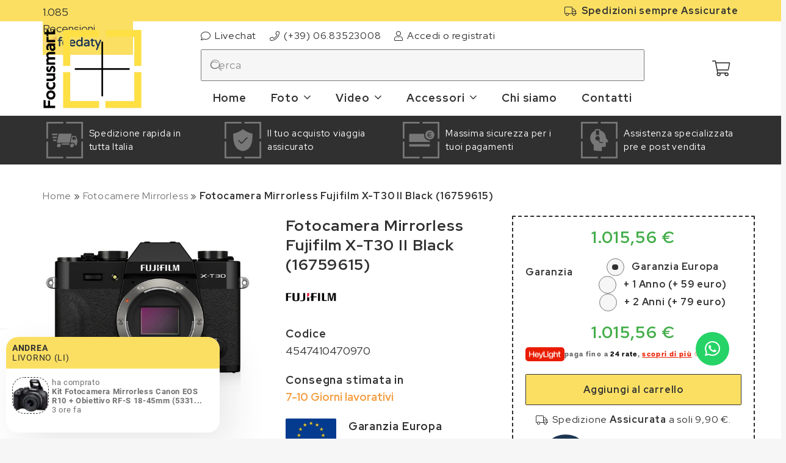

--- FILE ---
content_type: text/html; charset=UTF-8
request_url: https://focusmart.it/p/fotocamera-mirrorless-fujifilm-x-t30-ii-black-16759615/
body_size: 41450
content:
<!DOCTYPE HTML>
<html lang="it-IT">
<head>
	<meta charset="UTF-8">
				<script type="text/javascript" class="_iub_cs_skip">
				var _iub = _iub || {};
				_iub.csConfiguration = _iub.csConfiguration || {};
				_iub.csConfiguration.siteId = "3306100";
				_iub.csConfiguration.cookiePolicyId = "92587782";
			</script>
			<script class="_iub_cs_skip" src="https://cs.iubenda.com/autoblocking/3306100.js"></script>
			    <link rel="preconnect" href="https://api.livechatinc.com">
    <link rel="preconnect" href="https://cdn.iubenda.com">
    <link rel="preconnect" href="https://cdn.livechatinc.com">
    <link rel="preconnect" href="https://cdn.scalapay.com">
    <link rel="preconnect" href="https://cdn.soisy.it">
    <link rel="preconnect" href="https://cs.iubenda.com">
    <link rel="preconnect" href="https://eu1-search.doofinder.com">
    <link rel="preconnect" href="https://fonts.gstatic.com">
    <link rel="preconnect" href="https://googleads.g.doubleclick.net">
    <link rel="preconnect" href="https://hits-i.iubenda.com">
    <link rel="preconnect" href="https://region1.analytics.google.com">
    <link rel="preconnect" href="https://secure.livechatinc.com">
    <link rel="preconnect" href="https://widget.feedaty.com">
    <link rel="preconnect" href="https://www.google.com">
    <link rel="preconnect" href="https://www.googletagmanager.com">
    <meta name='robots' content='index, follow, max-image-preview:large, max-snippet:-1, max-video-preview:-1' />

	<!-- This site is optimized with the Yoast SEO plugin v26.4 - https://yoast.com/wordpress/plugins/seo/ -->
	<title>Fotocamera Mirrorless Fujifilm X-T30 II Black (16759615) - Focusmart</title>
	<meta name="description" content="Acquista la fotocamera mirrorless Fujifilm X-T30 II Black su nostro ecommerce. Scopri la qualità delle immagini e la versatilità di questo prodotto." />
	<link rel="canonical" href="https://focusmart.it/p/fotocamera-mirrorless-fujifilm-x-t30-ii-black-16759615/" />
	<meta property="og:locale" content="it_IT" />
	<meta property="og:type" content="article" />
	<meta property="og:title" content="Fotocamera Mirrorless Fujifilm X-T30 II Black (16759615) - Focusmart" />
	<meta property="og:url" content="https://focusmart.it/p/fotocamera-mirrorless-fujifilm-x-t30-ii-black-16759615/" />
	<meta property="og:site_name" content="Focusmart" />
	<meta property="og:image" content="https://focusmart.it/wp-content/uploads/2023/08/fotocamera-mirrorless-fujifilm-x-t30-ii-black-16759615.jpg" />
	<meta property="og:image:width" content="500" />
	<meta property="og:image:height" content="500" />
	<meta property="og:image:type" content="image/jpeg" />
	<meta name="twitter:card" content="summary_large_image" />
	<script type="application/ld+json" class="yoast-schema-graph">{"@context":"https://schema.org","@graph":[{"@type":"WebPage","@id":"https://focusmart.it/p/fotocamera-mirrorless-fujifilm-x-t30-ii-black-16759615/","url":"https://focusmart.it/p/fotocamera-mirrorless-fujifilm-x-t30-ii-black-16759615/","name":"Fotocamera Mirrorless Fujifilm X-T30 II Black (16759615) - Focusmart","isPartOf":{"@id":"https://focusmart.it/#website"},"primaryImageOfPage":{"@id":"https://focusmart.it/p/fotocamera-mirrorless-fujifilm-x-t30-ii-black-16759615/#primaryimage"},"image":{"@id":"https://focusmart.it/p/fotocamera-mirrorless-fujifilm-x-t30-ii-black-16759615/#primaryimage"},"thumbnailUrl":"https://focusmart.it/wp-content/uploads/2023/08/fotocamera-mirrorless-fujifilm-x-t30-ii-black-16759615.jpg","datePublished":"2023-08-17T21:42:32+00:00","breadcrumb":{"@id":"https://focusmart.it/p/fotocamera-mirrorless-fujifilm-x-t30-ii-black-16759615/#breadcrumb"},"inLanguage":"it-IT","potentialAction":[{"@type":"ReadAction","target":["https://focusmart.it/p/fotocamera-mirrorless-fujifilm-x-t30-ii-black-16759615/"]}]},{"@type":"ImageObject","inLanguage":"it-IT","@id":"https://focusmart.it/p/fotocamera-mirrorless-fujifilm-x-t30-ii-black-16759615/#primaryimage","url":"https://focusmart.it/wp-content/uploads/2023/08/fotocamera-mirrorless-fujifilm-x-t30-ii-black-16759615.jpg","contentUrl":"https://focusmart.it/wp-content/uploads/2023/08/fotocamera-mirrorless-fujifilm-x-t30-ii-black-16759615.jpg","width":500,"height":500,"caption":"Foto principale Fotocamera Mirrorless Fujifilm X-T30 II Black (16759615)"},{"@type":"BreadcrumbList","@id":"https://focusmart.it/p/fotocamera-mirrorless-fujifilm-x-t30-ii-black-16759615/#breadcrumb","itemListElement":[{"@type":"ListItem","position":1,"name":"Home","item":"https://focusmart.it/"},{"@type":"ListItem","position":2,"name":"Fotocamere Mirrorless","item":"https://focusmart.it/c/fotocamere-mirrorless/"},{"@type":"ListItem","position":3,"name":"Fotocamera Mirrorless Fujifilm X-T30 II Black (16759615)"}]},{"@type":"WebSite","@id":"https://focusmart.it/#website","url":"https://focusmart.it/","name":"Focusmart","description":"Il tuo negozio di fotografia online","publisher":{"@id":"https://focusmart.it/#organization"},"alternateName":"Focusmart","potentialAction":[{"@type":"SearchAction","target":{"@type":"EntryPoint","urlTemplate":"https://focusmart.it/?s={search_term_string}"},"query-input":{"@type":"PropertyValueSpecification","valueRequired":true,"valueName":"search_term_string"}}],"inLanguage":"it-IT"},{"@type":"Organization","@id":"https://focusmart.it/#organization","name":"Focusmart","url":"https://focusmart.it/","logo":{"@type":"ImageObject","inLanguage":"it-IT","@id":"https://focusmart.it/#/schema/logo/image/","url":"https://focusmart.it/wp-content/uploads/2023/09/icona-organizzazione.png","contentUrl":"https://focusmart.it/wp-content/uploads/2023/09/icona-organizzazione.png","width":696,"height":696,"caption":"Focusmart"},"image":{"@id":"https://focusmart.it/#/schema/logo/image/"}}]}</script>
	<!-- / Yoast SEO plugin. -->


<link rel='dns-prefetch' href='//cdn.iubenda.com' />
<link rel='dns-prefetch' href='//challenges.cloudflare.com' />
<link rel='dns-prefetch' href='//cdn.scalapay.com' />
<link rel='dns-prefetch' href='//fonts.googleapis.com' />
<meta name="viewport" content="width=device-width, initial-scale=1">
<meta name="theme-color" content="#2b2b2b">
<style id='wp-img-auto-sizes-contain-inline-css'>
img:is([sizes=auto i],[sizes^="auto," i]){contain-intrinsic-size:3000px 1500px}
/*# sourceURL=wp-img-auto-sizes-contain-inline-css */
</style>
<link rel='stylesheet' id='contact-form-7-css' href='https://focusmart.it/wp-content/plugins/contact-form-7/includes/css/styles.css' media='all' />
<link rel='stylesheet' id='feedaty-rating-for-woocommerce-css' href='https://focusmart.it/wp-content/plugins/feedaty-rating-for-woocommerce/public/css/feedaty-rating-for-woocommerce-public.css' media='all' />
<link rel='stylesheet' id='sequra-widget-css' href='https://focusmart.it/wp-content/plugins/sequra/assets/css/widget.css' media='all' />
<link rel='stylesheet' id='topbar-css' href='https://focusmart.it/wp-content/plugins/top-bar/inc/../css/topbar_style.css' media='all' />
<link rel='stylesheet' id='chatbox_manager_style-css' href='https://focusmart.it/wp-content/plugins/wa-chatbox-manager/assets/css/style.css' media='all' />
<link rel='stylesheet' id='photoswipe-css' href='https://focusmart.it/wp-content/plugins/woocommerce/assets/css/photoswipe/photoswipe.min.css' media='all' />
<link rel='stylesheet' id='photoswipe-default-skin-css' href='https://focusmart.it/wp-content/plugins/woocommerce/assets/css/photoswipe/default-skin/default-skin.min.css' media='all' />
<style id='woocommerce-inline-inline-css'>
.woocommerce form .form-row .required { visibility: visible; }
/*# sourceURL=woocommerce-inline-inline-css */
</style>
<link rel='stylesheet' id='brands-styles-css' href='https://focusmart.it/wp-content/plugins/woocommerce/assets/css/brands.css' media='all' />
<link rel='stylesheet' id='us-fonts-css' href='https://fonts.googleapis.com/css?family=Red+Hat+Display%3A400%2C700&#038;display=swap&#038;ver=6.9' media='all' />
<link rel='stylesheet' id='wc_scalapay_gateway_main_style-css' href='https://focusmart.it/wp-content/plugins/scalapay-payment-gateway-for-woocommerce/assets/css/scalapay.css' media='all' />
<link rel='stylesheet' id='us-style-css' href='https://focusmart.it/wp-content/themes/Impreza/css/style.min.css' media='all' />
<link rel='stylesheet' id='us-woocommerce-css' href='https://focusmart.it/wp-content/themes/Impreza/common/css/plugins/woocommerce.min.css' media='all' />
<link rel='stylesheet' id='theme-style-css' href='https://focusmart.it/wp-content/themes/Impreza-child/style.css' media='all' />

<script  type="text/javascript" class=" _iub_cs_skip" id="iubenda-head-inline-scripts-0">
var _iub = _iub || [];
_iub.csConfiguration = {"askConsentAtCookiePolicyUpdate":true,"floatingPreferencesButtonCaptionColor":"#303030","floatingPreferencesButtonColor":"#F6F6F6","floatingPreferencesButtonDisplay":"anchored-center-left","perPurposeConsent":true,"siteId":3306100,"cookiePolicyId":92587782,"lang":"it", "banner":{ "acceptButtonCaptionColor":"#303030","acceptButtonColor":"#FBDF62","acceptButtonDisplay":true,"backgroundColor":"#777777","closeButtonRejects":true,"customizeButtonCaptionColor":"#F6F6F6","customizeButtonColor":"#303030","customizeButtonDisplay":true,"explicitWithdrawal":true,"listPurposes":true,"linksColor":"#F6F6F6","position":"float-top-left","textColor":"#F6F6F6" }};

//# sourceURL=iubenda-head-inline-scripts-0
</script>
<script  type="text/javascript" src="//cdn.iubenda.com/cs/iubenda_cs.js" charset="UTF-8" async class=" _iub_cs_skip" src="//cdn.iubenda.com/cs/iubenda_cs.js?ver=3.12.4" id="iubenda-head-scripts-1-js"></script>
<script src="https://focusmart.it/wp-includes/js/jquery/jquery.min.js" id="jquery-core-js"></script>
<script id="sequra-config-params-js-extra">
var SequraConfigParams = {"scriptUri":"https://live.cdn.sequra.svea.com/assets/sequra-checkout.min.js","thousandSeparator":".","decimalSeparator":",","locale":"it-IT","merchant":"focusmart_sv_it","assetKey":"4vH0S7ShOM","products":["pp3"]};
//# sourceURL=sequra-config-params-js-extra
</script>
<script src="https://focusmart.it/wp-content/plugins/sequra/assets/js/dist/page/sequra-config-params.min.js" id="sequra-config-params-js" defer data-wp-strategy="defer"></script>
<script id="sequra-widget-js-extra">
var SequraWidgetFacade = {"widgets":[],"miniWidgets":[]};
//# sourceURL=sequra-widget-js-extra
</script>
<script src="https://focusmart.it/wp-content/plugins/sequra/assets/js/dist/page/widget-facade.min.js" id="sequra-widget-js" defer data-wp-strategy="defer"></script>
<script id="topbar_frontjs-js-extra">
var tpbr_settings = {"fixed":"notfixed","user_who":"notloggedin","guests_or_users":"all","message":"\u003Cspan style=\"color: #ffffff\"\u003E\u26a0\ufe0f A causa di possibili ritardi dei corrieri, \u003Cstrong\u003Enon possiamo garantire la consegna entro Natale\u003C/strong\u003E. \u26a0\ufe0f\u003C/span\u003E","status":"inactive","yn_button":"nobutton","color":"#e01818","button_text":"","button_url":"","button_behavior":"samewindow","is_admin_bar":"no","detect_sticky":"0"};
//# sourceURL=topbar_frontjs-js-extra
</script>
<script src="https://focusmart.it/wp-content/plugins/top-bar/inc/../js/tpbr_front.min.js" id="topbar_frontjs-js"></script>
<script id="tp-js-js-extra">
var trustpilot_settings = {"key":"lGE4dtui2xk1arsC","TrustpilotScriptUrl":"https://invitejs.trustpilot.com/tp.min.js","IntegrationAppUrl":"//ecommscript-integrationapp.trustpilot.com","PreviewScriptUrl":"//ecommplugins-scripts.trustpilot.com/v2.1/js/preview.min.js","PreviewCssUrl":"//ecommplugins-scripts.trustpilot.com/v2.1/css/preview.min.css","PreviewWPCssUrl":"//ecommplugins-scripts.trustpilot.com/v2.1/css/preview_wp.css","WidgetScriptUrl":"//widget.trustpilot.com/bootstrap/v5/tp.widget.bootstrap.min.js"};
//# sourceURL=tp-js-js-extra
</script>
<script src="https://focusmart.it/wp-content/plugins/trustpilot-reviews/review/assets/js/headerScript.min.js" id="tp-js-js"></script>
<script src="https://focusmart.it/wp-content/plugins/woocommerce/assets/js/jquery-blockui/jquery.blockUI.min.js" id="wc-jquery-blockui-js" defer data-wp-strategy="defer"></script>
<script id="wc-add-to-cart-js-extra">
var wc_add_to_cart_params = {"ajax_url":"/wp-admin/admin-ajax.php","wc_ajax_url":"/?wc-ajax=%%endpoint%%","i18n_view_cart":"Visualizza carrello","cart_url":"https://focusmart.it/carrello/","is_cart":"","cart_redirect_after_add":"yes"};
//# sourceURL=wc-add-to-cart-js-extra
</script>
<script src="https://focusmart.it/wp-content/plugins/woocommerce/assets/js/frontend/add-to-cart.min.js" id="wc-add-to-cart-js" defer data-wp-strategy="defer"></script>
<script src="https://focusmart.it/wp-content/plugins/woocommerce/assets/js/zoom/jquery.zoom.min.js" id="wc-zoom-js" defer data-wp-strategy="defer"></script>
<script src="https://focusmart.it/wp-content/plugins/woocommerce/assets/js/flexslider/jquery.flexslider.min.js" id="wc-flexslider-js" defer data-wp-strategy="defer"></script>
<script src="https://focusmart.it/wp-content/plugins/woocommerce/assets/js/photoswipe/photoswipe.min.js" id="wc-photoswipe-js" defer data-wp-strategy="defer"></script>
<script src="https://focusmart.it/wp-content/plugins/woocommerce/assets/js/photoswipe/photoswipe-ui-default.min.js" id="wc-photoswipe-ui-default-js" defer data-wp-strategy="defer"></script>
<script id="wc-single-product-js-extra">
var wc_single_product_params = {"i18n_required_rating_text":"Seleziona una valutazione","i18n_rating_options":["1 stella su 5","2 stelle su 5","3 stelle su 5","4 stelle su 5","5 stelle su 5"],"i18n_product_gallery_trigger_text":"Visualizza la galleria di immagini a schermo intero","review_rating_required":"yes","flexslider":{"rtl":false,"animation":"slide","smoothHeight":true,"directionNav":false,"controlNav":"thumbnails","slideshow":false,"animationSpeed":500,"animationLoop":false,"allowOneSlide":false},"zoom_enabled":"1","zoom_options":[],"photoswipe_enabled":"1","photoswipe_options":{"shareEl":false,"closeOnScroll":false,"history":false,"hideAnimationDuration":0,"showAnimationDuration":0},"flexslider_enabled":"1"};
//# sourceURL=wc-single-product-js-extra
</script>
<script src="https://focusmart.it/wp-content/plugins/woocommerce/assets/js/frontend/single-product.min.js" id="wc-single-product-js" defer data-wp-strategy="defer"></script>
<script src="https://focusmart.it/wp-content/plugins/woocommerce/assets/js/js-cookie/js.cookie.min.js" id="wc-js-cookie-js" defer data-wp-strategy="defer"></script>
<script id="woocommerce-js-extra">
var woocommerce_params = {"ajax_url":"/wp-admin/admin-ajax.php","wc_ajax_url":"/?wc-ajax=%%endpoint%%","i18n_password_show":"Mostra password","i18n_password_hide":"Nascondi password"};
//# sourceURL=woocommerce-js-extra
</script>
<script src="https://focusmart.it/wp-content/plugins/woocommerce/assets/js/frontend/woocommerce.min.js" id="woocommerce-js" defer data-wp-strategy="defer"></script>
<script src="https://cdn.scalapay.com/widget/v3/js/scalapay-widget.esm.js?ver=2.1.7" type="module"></script>
<script src="https://cdn.scalapay.com/widget/v3/js/scalapay-widget.js?ver=2.1.7" nomodule></script>
		<script>
			window.wc_ga_pro = {};

			window.wc_ga_pro.ajax_url = 'https://focusmart.it/wp-admin/admin-ajax.php';

			window.wc_ga_pro.available_gateways = {"ppcp-credit-card-gateway":"Carta di credito o debito","ppcp-gateway":"PayPal","bacs":"Bonifico bancario","cheque":"Pagamento in sede"};

			// interpolate json by replacing placeholders with variables (only used by UA tracking)
			window.wc_ga_pro.interpolate_json = function( object, variables ) {

				if ( ! variables ) {
					return object;
				}

				let j = JSON.stringify( object );

				for ( let k in variables ) {
					j = j.split( '{$' + k + '}' ).join( variables[ k ] );
				}

				return JSON.parse( j );
			};

			// return the title for a payment gateway
			window.wc_ga_pro.get_payment_method_title = function( payment_method ) {
				return window.wc_ga_pro.available_gateways[ payment_method ] || payment_method;
			};

			// check if an email is valid
			window.wc_ga_pro.is_valid_email = function( email ) {
				return /[^\s@]+@[^\s@]+\.[^\s@]+/.test( email );
			};
		</script>
				<!-- Google tag (gtag.js) -->
		<script async src='https://www.googletagmanager.com/gtag/js?id=G-PB3FNZG21G&#038;l=dataLayer'></script>
		<script >

			window.dataLayer = window.dataLayer || [];

			function gtag() {
				dataLayer.push(arguments);
			}

			gtag('js', new Date());

			gtag('config', 'G-PB3FNZG21G', {"cookie_domain":"auto"});

			gtag('consent', 'default', {"analytics_storage":"denied","ad_storage":"denied","ad_user_data":"denied","ad_personalization":"denied","region":["AT","BE","BG","HR","CY","CZ","DK","EE","FI","FR","DE","GR","HU","IS","IE","IT","LV","LI","LT","LU","MT","NL","NO","PL","PT","RO","SK","SI","ES","SE","GB","CH"]});(function($) {
	$(function () {

		const consentMap = {
			statistics: [ 'analytics_storage' ],
			marketing: [ 'ad_storage', 'ad_user_data', 'ad_personalization' ]
		};

		// eslint-disable-next-line camelcase -- `wp_has_consent` is defined by the WP Consent API plugin.
		if ( typeof window.wp_has_consent === 'function' ) {
			console.log('has consent');

			// eslint-disable-next-line camelcase -- `wp_consent_type` is defined by the WP Consent API plugin.
			if ( window.wp_consent_type === undefined ) {
				window.wp_consent_type = 'optin';
			}

			const consentState = {};

			for ( const [ category, types ] of Object.entries( consentMap ) ) {
				// eslint-disable-next-line camelcase, no-undef -- `consent_api_get_cookie`, `constent_api` is defined by the WP Consent API plugin.
				if ( consent_api_get_cookie( window.consent_api.cookie_prefix + '_' + category ) !== '' ) {
					// eslint-disable-next-line camelcase, no-undef -- `wp_has_consent` is defined by the WP Consent API plugin.
					const hasConsent = wp_has_consent( category ) ? 'granted' : 'denied';

					types.forEach( ( type ) => {
						consentState[ type ] = hasConsent;
					} );
				}
			}

			if ( Object.keys( consentState ).length > 0 ) {
				gtag( 'consent', 'update', consentState );
			}
		}

		document.addEventListener( 'wp_listen_for_consent_change', ( event ) => {
			const consentUpdate = {};
			const types = consentMap[ Object.keys( event.detail )[ 0 ] ];
			const state = Object.values( event.detail )[ 0 ] === 'allow' ? 'granted' : 'denied';

			if ( types === undefined ) {
				return
			}

			types.forEach( ( type ) => {
				consentUpdate[ type ] = state;
			} );

			if ( Object.keys( consentUpdate ).length > 0 ) {
				gtag( 'consent', 'update', consentUpdate );
			}
		} );
	});
})(jQuery);
			
			(function() {

				const event = document.createEvent('Event');

				event.initEvent( 'wc_google_analytics_pro_gtag_loaded', true, true );

				document.dispatchEvent( event );
			})();
		</script>
		<style type="text/css">.scalapay-widget-area-product{margin-top:10px!important;border-bottom:1px dashed #777!important}</style><style type="text/css">#soisy-widget-container{margin-top:10px!important;border-bottom:1px dashed #777!important}</style>    <!-- Global site tag (gtag.js) - Google Ads: 608991442 -->
    <script async src="https://www.googletagmanager.com/gtag/js?id=AW-608991442"></script>
    <script>
      window.dataLayer = window.dataLayer || [];
      function gtag(){dataLayer.push(arguments);}
      gtag('js', new Date());
    
      gtag('config', 'AW-608991442');
    </script>
    		<script id="us_add_no_touch">
			if ( ! /Android|webOS|iPhone|iPad|iPod|BlackBerry|IEMobile|Opera Mini/i.test( navigator.userAgent ) ) {
				document.documentElement.classList.add( "no-touch" );
			}
		</script>
				<script id="us_color_scheme_switch_class">
			if ( document.cookie.includes( "us_color_scheme_switch_is_on=true" ) ) {
				document.documentElement.classList.add( "us-color-scheme-on" );
			}
		</script>
			<noscript><style>.woocommerce-product-gallery{ opacity: 1 !important; }</style></noscript>
	<meta name="generator" content="Powered by WPBakery Page Builder - drag and drop page builder for WordPress."/>
<link rel="icon" href="https://focusmart.it/wp-content/uploads/2023/09/icona-150x150.png" sizes="32x32" />
<link rel="icon" href="https://focusmart.it/wp-content/uploads/2023/09/icona-300x300.png" sizes="192x192" />
<link rel="apple-touch-icon" href="https://focusmart.it/wp-content/uploads/2023/09/icona-300x300.png" />
<meta name="msapplication-TileImage" content="https://focusmart.it/wp-content/uploads/2023/09/icona-300x300.png" />
<noscript><style> .wpb_animate_when_almost_visible { opacity: 1; }</style></noscript><script type='text/javascript' src="https://tps.trovaprezzi.it/javascripts/tracking-vanilla-7p.min.js"></script>		<style id="us-icon-fonts">@font-face{font-display:swap;font-style:normal;font-family:"fontawesome";font-weight:300;src:url("https://focusmart.it/wp-content/themes/Impreza/fonts/fa-light-300.woff2?ver=8.41") format("woff2")}.fal{font-family:"fontawesome";font-weight:300}@font-face{font-display:swap;font-style:normal;font-family:"Font Awesome 5 Brands";font-weight:400;src:url("https://focusmart.it/wp-content/themes/Impreza/fonts/fa-brands-400.woff2?ver=8.41") format("woff2")}.fab{font-family:"Font Awesome 5 Brands";font-weight:400}</style>
				<style id="us-theme-options-css">:root{--color-header-middle-bg:#fff;--color-header-middle-bg-grad:#fff;--color-header-middle-text:#777777;--color-header-middle-text-hover:#303030;--color-header-transparent-bg:transparent;--color-header-transparent-bg-grad:transparent;--color-header-transparent-text:#777777;--color-header-transparent-text-hover:#303030;--color-chrome-toolbar:#2b2b2b;--color-header-top-bg:#ffffff;--color-header-top-bg-grad:#ffffff;--color-header-top-text:#777777;--color-header-top-text-hover:#303030;--color-header-top-transparent-bg:transparent;--color-header-top-transparent-bg-grad:transparent;--color-header-top-transparent-text:#777777;--color-header-top-transparent-text-hover:#303030;--color-content-bg:#fff;--color-content-bg-grad:#fff;--color-content-bg-alt:#f6f6f6;--color-content-bg-alt-grad:#f6f6f6;--color-content-border:#333333;--color-content-heading:#303030;--color-content-heading-grad:#303030;--color-content-text:#303030;--color-content-link:#777777;--color-content-link-hover:#303030;--color-content-primary:#fbdf62;--color-content-primary-grad:#fbdf62;--color-content-secondary:#fbdf62;--color-content-secondary-grad:#fbdf62;--color-content-faded:#777777;--color-content-overlay:rgba(0,0,0,0.1);--color-content-overlay-grad:rgba(0,0,0,0.1);--color-alt-content-bg:#ffffff;--color-alt-content-bg-grad:#ffffff;--color-alt-content-bg-alt:#f6f6f6;--color-alt-content-bg-alt-grad:#f6f6f6;--color-alt-content-border:#333333;--color-alt-content-heading:#303030;--color-alt-content-heading-grad:#303030;--color-alt-content-text:#303030;--color-alt-content-link:#777777;--color-alt-content-link-hover:#303030;--color-alt-content-primary:#fbdf62;--color-alt-content-primary-grad:#fbdf62;--color-alt-content-secondary:#fbdf62;--color-alt-content-secondary-grad:#fbdf62;--color-alt-content-faded:#777777;--color-alt-content-overlay:rgba(0,0,0,0.1);--color-alt-content-overlay-grad:rgba(0,0,0,0.1);--color-footer-bg:#777777;--color-footer-bg-grad:#777777;--color-footer-bg-alt:#999999;--color-footer-bg-alt-grad:#999999;--color-footer-border:transparent;--color-footer-heading:#303030;--color-footer-heading-grad:#303030;--color-footer-text:#303030;--color-footer-link:#fbdf62;--color-footer-link-hover:#fbdf62;--color-subfooter-bg:#777777;--color-subfooter-bg-grad:#777777;--color-subfooter-bg-alt:#999999;--color-subfooter-bg-alt-grad:#999999;--color-subfooter-border:transparent;--color-subfooter-heading:#303030;--color-subfooter-heading-grad:#303030;--color-subfooter-text:#303030;--color-subfooter-link:#fbdf62;--color-subfooter-link-hover:#fbdf62;--color-content-primary-faded:rgba(251,223,98,0.15);--box-shadow:0 5px 15px rgba(0,0,0,.15);--box-shadow-up:0 -5px 15px rgba(0,0,0,.15);--site-canvas-width:1300px;--site-content-width:1140px;--text-block-margin-bottom:0rem;--focus-outline-width:2px}.not_underline_links a{text-decoration:none!important}a{text-decoration:none;text-underline-offset:0.2em}.no-touch a:hover{text-decoration:underline;text-decoration-thickness:1px;text-decoration-style:solid;text-decoration-skip-ink:auto;text-underline-offset:0.2em}:root{--font-family:"Red Hat Display";--font-size:18px;--line-height:28px;--font-weight:400;--bold-font-weight:700;--h1-font-family:inherit;--h1-font-size:max( 4rem,4vw );--h1-line-height:1.2;--h1-font-weight:400;--h1-bold-font-weight:700;--h1-text-transform:none;--h1-font-style:normal;--h1-letter-spacing:0;--h1-margin-bottom:0.6em;--h2-font-family:var(--h1-font-family);--h2-font-size:max( 2.3rem,2.3vw );--h2-line-height:1.2;--h2-font-weight:var(--h1-font-weight);--h2-bold-font-weight:var(--h1-bold-font-weight);--h2-text-transform:var(--h1-text-transform);--h2-font-style:var(--h1-font-style);--h2-letter-spacing:0;--h2-margin-bottom:0.6em;--h3-font-family:var(--h1-font-family);--h3-font-size:max( 1.7rem,1.7vw );--h3-line-height:1.2;--h3-font-weight:var(--h1-font-weight);--h3-bold-font-weight:var(--h1-bold-font-weight);--h3-text-transform:var(--h1-text-transform);--h3-font-style:var(--h1-font-style);--h3-letter-spacing:0;--h3-margin-bottom:0.6em;--h4-font-family:var(--h1-font-family);--h4-font-size:max( 1.5rem,1.5vw );--h4-line-height:1.2;--h4-font-weight:var(--h1-font-weight);--h4-bold-font-weight:var(--h1-bold-font-weight);--h4-text-transform:var(--h1-text-transform);--h4-font-style:var(--h1-font-style);--h4-letter-spacing:0;--h4-margin-bottom:0.6em;--h5-font-family:var(--h1-font-family);--h5-font-size:max( 1.3rem,1.3vw );--h5-line-height:1.2;--h5-font-weight:var(--h1-font-weight);--h5-bold-font-weight:var(--h1-bold-font-weight);--h5-text-transform:var(--h1-text-transform);--h5-font-style:var(--h1-font-style);--h5-letter-spacing:0;--h5-margin-bottom:0.6em;--h6-font-family:var(--h1-font-family);--h6-font-size:max( 1.2rem,1.2vw );--h6-line-height:1.2;--h6-font-weight:var(--h1-font-weight);--h6-bold-font-weight:var(--h1-bold-font-weight);--h6-text-transform:var(--h1-text-transform);--h6-font-style:var(--h1-font-style);--h6-letter-spacing:0;--h6-margin-bottom:0.6em}@media (max-width:600px){:root{--font-size:16px}}h1{font-family:var(--h1-font-family,inherit);font-weight:var(--h1-font-weight,inherit);font-size:var(--h1-font-size,inherit);font-style:var(--h1-font-style,inherit);line-height:var(--h1-line-height,1.4);letter-spacing:var(--h1-letter-spacing,inherit);text-transform:var(--h1-text-transform,inherit);margin-bottom:var(--h1-margin-bottom,1.5rem)}h1>strong{font-weight:var(--h1-bold-font-weight,bold)}h2{font-family:var(--h2-font-family,inherit);font-weight:var(--h2-font-weight,inherit);font-size:var(--h2-font-size,inherit);font-style:var(--h2-font-style,inherit);line-height:var(--h2-line-height,1.4);letter-spacing:var(--h2-letter-spacing,inherit);text-transform:var(--h2-text-transform,inherit);margin-bottom:var(--h2-margin-bottom,1.5rem)}h2>strong{font-weight:var(--h2-bold-font-weight,bold)}h3{font-family:var(--h3-font-family,inherit);font-weight:var(--h3-font-weight,inherit);font-size:var(--h3-font-size,inherit);font-style:var(--h3-font-style,inherit);line-height:var(--h3-line-height,1.4);letter-spacing:var(--h3-letter-spacing,inherit);text-transform:var(--h3-text-transform,inherit);margin-bottom:var(--h3-margin-bottom,1.5rem)}h3>strong{font-weight:var(--h3-bold-font-weight,bold)}h4{font-family:var(--h4-font-family,inherit);font-weight:var(--h4-font-weight,inherit);font-size:var(--h4-font-size,inherit);font-style:var(--h4-font-style,inherit);line-height:var(--h4-line-height,1.4);letter-spacing:var(--h4-letter-spacing,inherit);text-transform:var(--h4-text-transform,inherit);margin-bottom:var(--h4-margin-bottom,1.5rem)}h4>strong{font-weight:var(--h4-bold-font-weight,bold)}h5{font-family:var(--h5-font-family,inherit);font-weight:var(--h5-font-weight,inherit);font-size:var(--h5-font-size,inherit);font-style:var(--h5-font-style,inherit);line-height:var(--h5-line-height,1.4);letter-spacing:var(--h5-letter-spacing,inherit);text-transform:var(--h5-text-transform,inherit);margin-bottom:var(--h5-margin-bottom,1.5rem)}h5>strong{font-weight:var(--h5-bold-font-weight,bold)}h6{font-family:var(--h6-font-family,inherit);font-weight:var(--h6-font-weight,inherit);font-size:var(--h6-font-size,inherit);font-style:var(--h6-font-style,inherit);line-height:var(--h6-line-height,1.4);letter-spacing:var(--h6-letter-spacing,inherit);text-transform:var(--h6-text-transform,inherit);margin-bottom:var(--h6-margin-bottom,1.5rem)}h6>strong{font-weight:var(--h6-bold-font-weight,bold)}body{background:var(--color-content-bg-alt)}@media (max-width:1230px){.l-main .aligncenter{max-width:calc(100vw - 5rem)}}@media (min-width:1381px){body.usb_preview .hide_on_default{opacity:0.25!important}.vc_hidden-lg,body:not(.usb_preview) .hide_on_default{display:none!important}.default_align_left{text-align:left;justify-content:flex-start}.default_align_right{text-align:right;justify-content:flex-end}.default_align_center{text-align:center;justify-content:center}.w-hwrapper.default_align_center>*{margin-left:calc( var(--hwrapper-gap,1.2rem) / 2 );margin-right:calc( var(--hwrapper-gap,1.2rem) / 2 )}.default_align_justify{justify-content:space-between}.w-hwrapper>.default_align_justify,.default_align_justify>.w-btn{width:100%}*:not(.w-hwrapper:not(.wrap))>.w-btn-wrapper:not([class*="default_align_none"]):not(.align_none){display:block;margin-inline-end:0}}@media (min-width:1025px) and (max-width:1380px){body.usb_preview .hide_on_laptops{opacity:0.25!important}.vc_hidden-md,body:not(.usb_preview) .hide_on_laptops{display:none!important}.laptops_align_left{text-align:left;justify-content:flex-start}.laptops_align_right{text-align:right;justify-content:flex-end}.laptops_align_center{text-align:center;justify-content:center}.w-hwrapper.laptops_align_center>*{margin-left:calc( var(--hwrapper-gap,1.2rem) / 2 );margin-right:calc( var(--hwrapper-gap,1.2rem) / 2 )}.laptops_align_justify{justify-content:space-between}.w-hwrapper>.laptops_align_justify,.laptops_align_justify>.w-btn{width:100%}*:not(.w-hwrapper:not(.wrap))>.w-btn-wrapper:not([class*="laptops_align_none"]):not(.align_none){display:block;margin-inline-end:0}.g-cols.via_grid[style*="--laptops-columns-gap"]{gap:var(--laptops-columns-gap,3rem)}}@media (min-width:601px) and (max-width:1024px){body.usb_preview .hide_on_tablets{opacity:0.25!important}.vc_hidden-sm,body:not(.usb_preview) .hide_on_tablets{display:none!important}.tablets_align_left{text-align:left;justify-content:flex-start}.tablets_align_right{text-align:right;justify-content:flex-end}.tablets_align_center{text-align:center;justify-content:center}.w-hwrapper.tablets_align_center>*{margin-left:calc( var(--hwrapper-gap,1.2rem) / 2 );margin-right:calc( var(--hwrapper-gap,1.2rem) / 2 )}.tablets_align_justify{justify-content:space-between}.w-hwrapper>.tablets_align_justify,.tablets_align_justify>.w-btn{width:100%}*:not(.w-hwrapper:not(.wrap))>.w-btn-wrapper:not([class*="tablets_align_none"]):not(.align_none){display:block;margin-inline-end:0}.g-cols.via_grid[style*="--tablets-columns-gap"]{gap:var(--tablets-columns-gap,3rem)}}@media (max-width:600px){body.usb_preview .hide_on_mobiles{opacity:0.25!important}.vc_hidden-xs,body:not(.usb_preview) .hide_on_mobiles{display:none!important}.mobiles_align_left{text-align:left;justify-content:flex-start}.mobiles_align_right{text-align:right;justify-content:flex-end}.mobiles_align_center{text-align:center;justify-content:center}.w-hwrapper.mobiles_align_center>*{margin-left:calc( var(--hwrapper-gap,1.2rem) / 2 );margin-right:calc( var(--hwrapper-gap,1.2rem) / 2 )}.mobiles_align_justify{justify-content:space-between}.w-hwrapper>.mobiles_align_justify,.mobiles_align_justify>.w-btn{width:100%}.w-hwrapper.stack_on_mobiles{display:block}.w-hwrapper.stack_on_mobiles>:not(script){display:block;margin:0 0 var(--hwrapper-gap,1.2rem)}.w-hwrapper.stack_on_mobiles>:last-child{margin-bottom:0}*:not(.w-hwrapper:not(.wrap))>.w-btn-wrapper:not([class*="mobiles_align_none"]):not(.align_none){display:block;margin-inline-end:0}.g-cols.via_grid[style*="--mobiles-columns-gap"]{gap:var(--mobiles-columns-gap,1.5rem)}}@media (max-width:600px){.g-cols.type_default>div[class*="vc_col-xs-"]{margin-top:1rem;margin-bottom:1rem}.g-cols>div:not([class*="vc_col-xs-"]){width:100%;margin:0 0 1.5rem}.g-cols.reversed>div:last-of-type{order:-1}.g-cols.type_boxes>div,.g-cols.reversed>div:first-child,.g-cols:not(.reversed)>div:last-child,.g-cols>div.has_bg_color{margin-bottom:0}.vc_col-xs-1{width:8.3333%}.vc_col-xs-2{width:16.6666%}.vc_col-xs-1\/5{width:20%}.vc_col-xs-3{width:25%}.vc_col-xs-4{width:33.3333%}.vc_col-xs-2\/5{width:40%}.vc_col-xs-5{width:41.6666%}.vc_col-xs-6{width:50%}.vc_col-xs-7{width:58.3333%}.vc_col-xs-3\/5{width:60%}.vc_col-xs-8{width:66.6666%}.vc_col-xs-9{width:75%}.vc_col-xs-4\/5{width:80%}.vc_col-xs-10{width:83.3333%}.vc_col-xs-11{width:91.6666%}.vc_col-xs-12{width:100%}.vc_col-xs-offset-0{margin-left:0}.vc_col-xs-offset-1{margin-left:8.3333%}.vc_col-xs-offset-2{margin-left:16.6666%}.vc_col-xs-offset-1\/5{margin-left:20%}.vc_col-xs-offset-3{margin-left:25%}.vc_col-xs-offset-4{margin-left:33.3333%}.vc_col-xs-offset-2\/5{margin-left:40%}.vc_col-xs-offset-5{margin-left:41.6666%}.vc_col-xs-offset-6{margin-left:50%}.vc_col-xs-offset-7{margin-left:58.3333%}.vc_col-xs-offset-3\/5{margin-left:60%}.vc_col-xs-offset-8{margin-left:66.6666%}.vc_col-xs-offset-9{margin-left:75%}.vc_col-xs-offset-4\/5{margin-left:80%}.vc_col-xs-offset-10{margin-left:83.3333%}.vc_col-xs-offset-11{margin-left:91.6666%}.vc_col-xs-offset-12{margin-left:100%}}@media (min-width:601px){.vc_col-sm-1{width:8.3333%}.vc_col-sm-2{width:16.6666%}.vc_col-sm-1\/5{width:20%}.vc_col-sm-3{width:25%}.vc_col-sm-4{width:33.3333%}.vc_col-sm-2\/5{width:40%}.vc_col-sm-5{width:41.6666%}.vc_col-sm-6{width:50%}.vc_col-sm-7{width:58.3333%}.vc_col-sm-3\/5{width:60%}.vc_col-sm-8{width:66.6666%}.vc_col-sm-9{width:75%}.vc_col-sm-4\/5{width:80%}.vc_col-sm-10{width:83.3333%}.vc_col-sm-11{width:91.6666%}.vc_col-sm-12{width:100%}.vc_col-sm-offset-0{margin-left:0}.vc_col-sm-offset-1{margin-left:8.3333%}.vc_col-sm-offset-2{margin-left:16.6666%}.vc_col-sm-offset-1\/5{margin-left:20%}.vc_col-sm-offset-3{margin-left:25%}.vc_col-sm-offset-4{margin-left:33.3333%}.vc_col-sm-offset-2\/5{margin-left:40%}.vc_col-sm-offset-5{margin-left:41.6666%}.vc_col-sm-offset-6{margin-left:50%}.vc_col-sm-offset-7{margin-left:58.3333%}.vc_col-sm-offset-3\/5{margin-left:60%}.vc_col-sm-offset-8{margin-left:66.6666%}.vc_col-sm-offset-9{margin-left:75%}.vc_col-sm-offset-4\/5{margin-left:80%}.vc_col-sm-offset-10{margin-left:83.3333%}.vc_col-sm-offset-11{margin-left:91.6666%}.vc_col-sm-offset-12{margin-left:100%}}@media (min-width:1025px){.vc_col-md-1{width:8.3333%}.vc_col-md-2{width:16.6666%}.vc_col-md-1\/5{width:20%}.vc_col-md-3{width:25%}.vc_col-md-4{width:33.3333%}.vc_col-md-2\/5{width:40%}.vc_col-md-5{width:41.6666%}.vc_col-md-6{width:50%}.vc_col-md-7{width:58.3333%}.vc_col-md-3\/5{width:60%}.vc_col-md-8{width:66.6666%}.vc_col-md-9{width:75%}.vc_col-md-4\/5{width:80%}.vc_col-md-10{width:83.3333%}.vc_col-md-11{width:91.6666%}.vc_col-md-12{width:100%}.vc_col-md-offset-0{margin-left:0}.vc_col-md-offset-1{margin-left:8.3333%}.vc_col-md-offset-2{margin-left:16.6666%}.vc_col-md-offset-1\/5{margin-left:20%}.vc_col-md-offset-3{margin-left:25%}.vc_col-md-offset-4{margin-left:33.3333%}.vc_col-md-offset-2\/5{margin-left:40%}.vc_col-md-offset-5{margin-left:41.6666%}.vc_col-md-offset-6{margin-left:50%}.vc_col-md-offset-7{margin-left:58.3333%}.vc_col-md-offset-3\/5{margin-left:60%}.vc_col-md-offset-8{margin-left:66.6666%}.vc_col-md-offset-9{margin-left:75%}.vc_col-md-offset-4\/5{margin-left:80%}.vc_col-md-offset-10{margin-left:83.3333%}.vc_col-md-offset-11{margin-left:91.6666%}.vc_col-md-offset-12{margin-left:100%}}@media (min-width:1381px){.vc_col-lg-1{width:8.3333%}.vc_col-lg-2{width:16.6666%}.vc_col-lg-1\/5{width:20%}.vc_col-lg-3{width:25%}.vc_col-lg-4{width:33.3333%}.vc_col-lg-2\/5{width:40%}.vc_col-lg-5{width:41.6666%}.vc_col-lg-6{width:50%}.vc_col-lg-7{width:58.3333%}.vc_col-lg-3\/5{width:60%}.vc_col-lg-8{width:66.6666%}.vc_col-lg-9{width:75%}.vc_col-lg-4\/5{width:80%}.vc_col-lg-10{width:83.3333%}.vc_col-lg-11{width:91.6666%}.vc_col-lg-12{width:100%}.vc_col-lg-offset-0{margin-left:0}.vc_col-lg-offset-1{margin-left:8.3333%}.vc_col-lg-offset-2{margin-left:16.6666%}.vc_col-lg-offset-1\/5{margin-left:20%}.vc_col-lg-offset-3{margin-left:25%}.vc_col-lg-offset-4{margin-left:33.3333%}.vc_col-lg-offset-2\/5{margin-left:40%}.vc_col-lg-offset-5{margin-left:41.6666%}.vc_col-lg-offset-6{margin-left:50%}.vc_col-lg-offset-7{margin-left:58.3333%}.vc_col-lg-offset-3\/5{margin-left:60%}.vc_col-lg-offset-8{margin-left:66.6666%}.vc_col-lg-offset-9{margin-left:75%}.vc_col-lg-offset-4\/5{margin-left:80%}.vc_col-lg-offset-10{margin-left:83.3333%}.vc_col-lg-offset-11{margin-left:91.6666%}.vc_col-lg-offset-12{margin-left:100%}}@media (min-width:601px) and (max-width:1024px){.g-cols.via_flex.type_default>div[class*="vc_col-md-"],.g-cols.via_flex.type_default>div[class*="vc_col-lg-"]{margin-top:1rem;margin-bottom:1rem}}@media (min-width:1025px) and (max-width:1380px){.g-cols.via_flex.type_default>div[class*="vc_col-lg-"]{margin-top:1rem;margin-bottom:1rem}}div[class|="vc_col"].stretched{container-type:inline-size}@container (width >= calc(100cqw - 2rem)) and (min-width:calc(600px - 2rem)){.g-cols.via_flex.type_default>div[class|="vc_col"].stretched>.vc_column-inner{margin:-1rem}}@media (max-width:599px){.l-canvas{overflow:hidden}.g-cols.stacking_default.reversed>div:last-of-type{order:-1}.g-cols.stacking_default.via_flex>div:not([class*="vc_col-xs"]){width:100%;margin:0 0 1.5rem}.g-cols.stacking_default.via_grid.mobiles-cols_1{grid-template-columns:100%}.g-cols.stacking_default.via_flex.type_boxes>div,.g-cols.stacking_default.via_flex.reversed>div:first-child,.g-cols.stacking_default.via_flex:not(.reversed)>div:last-child,.g-cols.stacking_default.via_flex>div.has_bg_color{margin-bottom:0}.g-cols.stacking_default.via_flex.type_default>.wpb_column.stretched{margin-left:-1rem;margin-right:-1rem}.g-cols.stacking_default.via_grid.mobiles-cols_1>.wpb_column.stretched,.g-cols.stacking_default.via_flex.type_boxes>.wpb_column.stretched{margin-left:var(--margin-inline-stretch);margin-right:var(--margin-inline-stretch)}.vc_column-inner.type_sticky>.wpb_wrapper,.vc_column_container.type_sticky>.vc_column-inner{top:0!important}}@media (min-width:600px){body:not(.rtl) .l-section.for_sidebar.at_left>div>.l-sidebar,.rtl .l-section.for_sidebar.at_right>div>.l-sidebar{order:-1}.vc_column_container.type_sticky>.vc_column-inner,.vc_column-inner.type_sticky>.wpb_wrapper{position:-webkit-sticky;position:sticky}.l-section.type_sticky{position:-webkit-sticky;position:sticky;top:0;z-index:21;transition:top 0.3s cubic-bezier(.78,.13,.15,.86) 0.1s}.header_hor .l-header.post_fixed.sticky_auto_hide{z-index:22}.admin-bar .l-section.type_sticky{top:32px}.l-section.type_sticky>.l-section-h{transition:padding-top 0.3s}.header_hor .l-header.pos_fixed:not(.down)~.l-main .l-section.type_sticky:not(:first-of-type){top:var(--header-sticky-height)}.admin-bar.header_hor .l-header.pos_fixed:not(.down)~.l-main .l-section.type_sticky:not(:first-of-type){top:calc( var(--header-sticky-height) + 32px )}.header_hor .l-header.pos_fixed.sticky:not(.down)~.l-main .l-section.type_sticky:first-of-type>.l-section-h{padding-top:var(--header-sticky-height)}.header_hor.headerinpos_bottom .l-header.pos_fixed.sticky:not(.down)~.l-main .l-section.type_sticky:first-of-type>.l-section-h{padding-bottom:var(--header-sticky-height)!important}}@media (max-width:600px){.w-form-row.for_submit[style*=btn-size-mobiles] .w-btn{font-size:var(--btn-size-mobiles)!important}}:focus-visible,input[type=checkbox]:focus-visible + i,input[type=checkbox]:focus-visible~.w-color-switch-box,.w-nav-arrow:focus-visible::before,.woocommerce-mini-cart-item:has(:focus-visible),.w-filter-item-value.w-btn:has(:focus-visible){outline-width:var(--focus-outline-width,2px );outline-style:solid;outline-offset:2px;outline-color:#fbdf62}.w-toplink,.w-header-show{background:rgba(0,0,0,0.3)}.no-touch .w-toplink.active:hover,.no-touch .w-header-show:hover{background:var(--color-content-primary-grad)}button[type=submit]:not(.w-btn),input[type=submit]:not(.w-btn),.woocommerce .button.alt,.woocommerce .button.checkout,.woocommerce .button.add_to_cart_button,.us-nav-style_1>*,.navstyle_1>.owl-nav button,.us-btn-style_1{font-style:normal;text-transform:none;font-size:16px;line-height:1.2!important;font-weight:700;letter-spacing:0.05em;padding:1.0em 2.0em;transition-duration:.3s;border-radius:0.1em;transition-timing-function:ease;--btn-height:calc(1.2em + 2 * 1.0em);background:#fbdf62;border-color:#333333;border-image:none;color:#333333!important}button[type=submit]:not(.w-btn):before,input[type=submit]:not(.w-btn),.woocommerce .button.alt:before,.woocommerce .button.checkout:before,.woocommerce .button.add_to_cart_button:before,.us-nav-style_1>*:before,.navstyle_1>.owl-nav button:before,.us-btn-style_1:before{border-width:1px}.no-touch button[type=submit]:not(.w-btn):hover,.no-touch input[type=submit]:not(.w-btn):hover,.no-touch .woocommerce .button.alt:hover,.no-touch .woocommerce .button.checkout:hover,.no-touch .woocommerce .button.add_to_cart_button:hover,.w-filter-item-value.us-btn-style_1:has(input:checked),.us-nav-style_1>span.current,.no-touch .us-nav-style_1>a:hover,.no-touch .navstyle_1>.owl-nav button:hover,.no-touch .us-btn-style_1:hover{background:#333333;border-color:#fbdf62;border-image:none;color:#fbdf62!important}.woocommerce .button,.woocommerce .actions .button,.us-nav-style_2>*,.navstyle_2>.owl-nav button,.us-btn-style_2{font-style:normal;text-transform:none;font-size:16px;line-height:1.2!important;font-weight:700;letter-spacing:0.05em;padding:1.0em 2.0em;transition-duration:.3s;border-radius:0.1em;transition-timing-function:ease;--btn-height:calc(1.2em + 2 * 1.0em);background:#333333;border-color:#fbdf62;border-image:none;color:#fbdf62!important}.woocommerce .button:before,.woocommerce .actions .button:before,.us-nav-style_2>*:before,.navstyle_2>.owl-nav button:before,.us-btn-style_2:before{border-width:1px}.no-touch .woocommerce .button:hover,.no-touch .woocommerce .actions .button:hover,.w-filter-item-value.us-btn-style_2:has(input:checked),.us-nav-style_2>span.current,.no-touch .us-nav-style_2>a:hover,.no-touch .navstyle_2>.owl-nav button:hover,.no-touch .us-btn-style_2:hover{background:#fbdf62;border-color:#333333;border-image:none;color:#333333!important}:root{--inputs-font-family:inherit;--inputs-font-size:1rem;--inputs-font-weight:400;--inputs-letter-spacing:0.05em;--inputs-text-transform:none;--inputs-height:2.8rem;--inputs-padding:0.8rem;--inputs-checkbox-size:1.5em;--inputs-border-width:1px;--inputs-border-radius:0.1rem;--inputs-background:#f6f6f6;--inputs-border-color:#777777;--inputs-text-color:#303030;--inputs-focus-background:#f6f6f6;--inputs-focus-border-color:#777777;--inputs-focus-text-color:#303030;--inputs-focus-box-shadow:0px 0px 1px 1px rgba(0,0,0,0.3) inset}.leaflet-default-icon-path{background-image:url(https://focusmart.it/wp-content/themes/Impreza/common/css/vendor/images/marker-icon.png)}.woocommerce-product-gallery{--gallery-main-ratio:auto;--gallery-thumb-ratio:auto;--gallery-columns:1;--gallery-gap:1.5rem;--gallery-thumb-columns:4;--gallery-thumb-gap:4px;--gallery-thumb-width:6rem}.header_hor .w-nav.type_desktop .menu-item-12563 .w-nav-list.level_2{left:0;right:0;transform-origin:50% 0}.header_hor .w-nav.type_desktop .menu-item-12563{position:static}.header_hor .w-nav.type_desktop .menu-item-12564 .w-nav-list.level_2{left:0;right:0;transform-origin:50% 0}.header_hor .w-nav.type_desktop .menu-item-12564{position:static}.header_hor .w-nav.type_desktop .menu-item-12565 .w-nav-list.level_2{left:0;right:0;transform-origin:50% 0}.header_hor .w-nav.type_desktop .menu-item-12565{position:static}</style>
				<style id="us-current-header-css"> .l-subheader.at_top,.l-subheader.at_top .w-dropdown-list,.l-subheader.at_top .type_mobile .w-nav-list.level_1{background:#fbdf62;color:#303030}.no-touch .l-subheader.at_top a:hover,.no-touch .l-header.bg_transparent .l-subheader.at_top .w-dropdown.opened a:hover{color:#303030}.l-header.bg_transparent:not(.sticky) .l-subheader.at_top{background:transparent;color:#777777}.no-touch .l-header.bg_transparent:not(.sticky) .at_top .w-cart-link:hover,.no-touch .l-header.bg_transparent:not(.sticky) .at_top .w-text a:hover,.no-touch .l-header.bg_transparent:not(.sticky) .at_top .w-html a:hover,.no-touch .l-header.bg_transparent:not(.sticky) .at_top .w-nav>a:hover,.no-touch .l-header.bg_transparent:not(.sticky) .at_top .w-menu a:hover,.no-touch .l-header.bg_transparent:not(.sticky) .at_top .w-search>a:hover,.no-touch .l-header.bg_transparent:not(.sticky) .at_top .w-socials.shape_none.color_text a:hover,.no-touch .l-header.bg_transparent:not(.sticky) .at_top .w-socials.shape_none.color_link a:hover,.no-touch .l-header.bg_transparent:not(.sticky) .at_top .w-dropdown a:hover,.no-touch .l-header.bg_transparent:not(.sticky) .at_top .type_desktop .menu-item.level_1.opened>a,.no-touch .l-header.bg_transparent:not(.sticky) .at_top .type_desktop .menu-item.level_1:hover>a{color:#fbdf62}.l-subheader.at_middle,.l-subheader.at_middle .w-dropdown-list,.l-subheader.at_middle .type_mobile .w-nav-list.level_1{background:#ffffff;color:#303030}.no-touch .l-subheader.at_middle a:hover,.no-touch .l-header.bg_transparent .l-subheader.at_middle .w-dropdown.opened a:hover{color:#777777}.l-header.bg_transparent:not(.sticky) .l-subheader.at_middle{background:transparent;color:#303030}.no-touch .l-header.bg_transparent:not(.sticky) .at_middle .w-cart-link:hover,.no-touch .l-header.bg_transparent:not(.sticky) .at_middle .w-text a:hover,.no-touch .l-header.bg_transparent:not(.sticky) .at_middle .w-html a:hover,.no-touch .l-header.bg_transparent:not(.sticky) .at_middle .w-nav>a:hover,.no-touch .l-header.bg_transparent:not(.sticky) .at_middle .w-menu a:hover,.no-touch .l-header.bg_transparent:not(.sticky) .at_middle .w-search>a:hover,.no-touch .l-header.bg_transparent:not(.sticky) .at_middle .w-socials.shape_none.color_text a:hover,.no-touch .l-header.bg_transparent:not(.sticky) .at_middle .w-socials.shape_none.color_link a:hover,.no-touch .l-header.bg_transparent:not(.sticky) .at_middle .w-dropdown a:hover,.no-touch .l-header.bg_transparent:not(.sticky) .at_middle .type_desktop .menu-item.level_1.opened>a,.no-touch .l-header.bg_transparent:not(.sticky) .at_middle .type_desktop .menu-item.level_1:hover>a{color:#777777}.l-subheader.at_bottom,.l-subheader.at_bottom .w-dropdown-list,.l-subheader.at_bottom .type_mobile .w-nav-list.level_1{background:#303030;color:#ffffff}.no-touch .l-subheader.at_bottom a:hover,.no-touch .l-header.bg_transparent .l-subheader.at_bottom .w-dropdown.opened a:hover{color:#fbdf62}.l-header.bg_transparent:not(.sticky) .l-subheader.at_bottom{background:transparent;color:#ffffff}.no-touch .l-header.bg_transparent:not(.sticky) .at_bottom .w-cart-link:hover,.no-touch .l-header.bg_transparent:not(.sticky) .at_bottom .w-text a:hover,.no-touch .l-header.bg_transparent:not(.sticky) .at_bottom .w-html a:hover,.no-touch .l-header.bg_transparent:not(.sticky) .at_bottom .w-nav>a:hover,.no-touch .l-header.bg_transparent:not(.sticky) .at_bottom .w-menu a:hover,.no-touch .l-header.bg_transparent:not(.sticky) .at_bottom .w-search>a:hover,.no-touch .l-header.bg_transparent:not(.sticky) .at_bottom .w-socials.shape_none.color_text a:hover,.no-touch .l-header.bg_transparent:not(.sticky) .at_bottom .w-socials.shape_none.color_link a:hover,.no-touch .l-header.bg_transparent:not(.sticky) .at_bottom .w-dropdown a:hover,.no-touch .l-header.bg_transparent:not(.sticky) .at_bottom .type_desktop .menu-item.level_1.opened>a,.no-touch .l-header.bg_transparent:not(.sticky) .at_bottom .type_desktop .menu-item.level_1:hover>a{color:#fbdf62}.header_ver .l-header{background:#ffffff;color:#303030}@media (min-width:960px){.hidden_for_default{display:none!important}.l-header{position:relative;z-index:111}.l-subheader{margin:0 auto}.l-subheader.width_full{padding-left:1.5rem;padding-right:1.5rem}.l-subheader-h{display:flex;align-items:center;position:relative;margin:0 auto;max-width:var(--site-content-width,1200px);height:inherit}.w-header-show{display:none}.l-header.pos_fixed{position:fixed;left:var(--site-outline-width,0);right:var(--site-outline-width,0)}.l-header.pos_fixed:not(.notransition) .l-subheader{transition-property:transform,background,box-shadow,line-height,height,visibility;transition-duration:.3s;transition-timing-function:cubic-bezier(.78,.13,.15,.86)}.headerinpos_bottom.sticky_first_section .l-header.pos_fixed{position:fixed!important}.header_hor .l-header.sticky_auto_hide{transition:margin .3s cubic-bezier(.78,.13,.15,.86) .1s}.header_hor .l-header.sticky_auto_hide.down{margin-top:calc(-1.1 * var(--header-sticky-height,0px) )}.l-header.bg_transparent:not(.sticky) .l-subheader{box-shadow:none!important;background:none}.l-header.bg_transparent~.l-main .l-section.width_full.height_auto:first-of-type>.l-section-h{padding-top:0!important;padding-bottom:0!important}.l-header.pos_static.bg_transparent{position:absolute;left:var(--site-outline-width,0);right:var(--site-outline-width,0)}.l-subheader.width_full .l-subheader-h{max-width:none!important}.l-header.shadow_thin .l-subheader.at_middle,.l-header.shadow_thin .l-subheader.at_bottom{box-shadow:0 1px 0 rgba(0,0,0,0.08)}.l-header.shadow_wide .l-subheader.at_middle,.l-header.shadow_wide .l-subheader.at_bottom{box-shadow:0 3px 5px -1px rgba(0,0,0,0.1),0 2px 1px -1px rgba(0,0,0,0.05)}.header_hor .l-subheader-cell>.w-cart{margin-left:0;margin-right:0}:root{--header-height:270px;--header-sticky-height:150px}.l-header:before{content:'270'}.l-header.sticky:before{content:'150'}.l-subheader.at_top{line-height:35px;height:35px;overflow:visible;visibility:visible}.l-header.sticky .l-subheader.at_top{line-height:40px;height:40px;overflow:visible;visibility:visible}.l-subheader.at_middle{line-height:155px;height:155px;overflow:visible;visibility:visible}.l-header.sticky .l-subheader.at_middle{line-height:60px;height:60px;overflow:visible;visibility:visible}.l-subheader.at_bottom{line-height:80px;height:80px;overflow:visible;visibility:visible}.l-header.sticky .l-subheader.at_bottom{line-height:50px;height:50px;overflow:visible;visibility:visible}.headerinpos_above .l-header.pos_fixed{overflow:hidden;transition:transform 0.3s;transform:translate3d(0,-100%,0)}.headerinpos_above .l-header.pos_fixed.sticky{overflow:visible;transform:none}.headerinpos_above .l-header.pos_fixed~.l-section>.l-section-h,.headerinpos_above .l-header.pos_fixed~.l-main .l-section:first-of-type>.l-section-h{padding-top:0!important}.headerinpos_below .l-header.pos_fixed:not(.sticky){position:absolute;top:100%}.headerinpos_below .l-header.pos_fixed~.l-main>.l-section:first-of-type>.l-section-h{padding-top:0!important}.headerinpos_below .l-header.pos_fixed~.l-main .l-section.full_height:nth-of-type(2){min-height:100vh}.headerinpos_below .l-header.pos_fixed~.l-main>.l-section:nth-of-type(2)>.l-section-h{padding-top:var(--header-height)}.headerinpos_bottom .l-header.pos_fixed:not(.sticky){position:absolute;top:100vh}.headerinpos_bottom .l-header.pos_fixed~.l-main>.l-section:first-of-type>.l-section-h{padding-top:0!important}.headerinpos_bottom .l-header.pos_fixed~.l-main>.l-section:first-of-type>.l-section-h{padding-bottom:var(--header-height)}.headerinpos_bottom .l-header.pos_fixed.bg_transparent~.l-main .l-section.valign_center:not(.height_auto):first-of-type>.l-section-h{top:calc( var(--header-height) / 2 )}.headerinpos_bottom .l-header.pos_fixed:not(.sticky) .w-cart-dropdown,.headerinpos_bottom .l-header.pos_fixed:not(.sticky) .w-nav.type_desktop .w-nav-list.level_2{bottom:100%;transform-origin:0 100%}.headerinpos_bottom .l-header.pos_fixed:not(.sticky) .w-nav.type_mobile.m_layout_dropdown .w-nav-list.level_1{top:auto;bottom:100%;box-shadow:var(--box-shadow-up)}.headerinpos_bottom .l-header.pos_fixed:not(.sticky) .w-nav.type_desktop .w-nav-list.level_3,.headerinpos_bottom .l-header.pos_fixed:not(.sticky) .w-nav.type_desktop .w-nav-list.level_4{top:auto;bottom:0;transform-origin:0 100%}.headerinpos_bottom .l-header.pos_fixed:not(.sticky) .w-dropdown-list{top:auto;bottom:-0.4em;padding-top:0.4em;padding-bottom:2.4em}.admin-bar .l-header.pos_static.bg_solid~.l-main .l-section.full_height:first-of-type{min-height:calc( 100vh - var(--header-height) - 32px )}.admin-bar .l-header.pos_fixed:not(.sticky_auto_hide)~.l-main .l-section.full_height:not(:first-of-type){min-height:calc( 100vh - var(--header-sticky-height) - 32px )}.admin-bar.headerinpos_below .l-header.pos_fixed~.l-main .l-section.full_height:nth-of-type(2){min-height:calc(100vh - 32px)}}@media (min-width:640px) and (max-width:959px){.hidden_for_laptops{display:none!important}.l-header{position:relative;z-index:111}.l-subheader{margin:0 auto}.l-subheader.width_full{padding-left:1.5rem;padding-right:1.5rem}.l-subheader-h{display:flex;align-items:center;position:relative;margin:0 auto;max-width:var(--site-content-width,1200px);height:inherit}.w-header-show{display:none}.l-header.pos_fixed{position:fixed;left:var(--site-outline-width,0);right:var(--site-outline-width,0)}.l-header.pos_fixed:not(.notransition) .l-subheader{transition-property:transform,background,box-shadow,line-height,height,visibility;transition-duration:.3s;transition-timing-function:cubic-bezier(.78,.13,.15,.86)}.headerinpos_bottom.sticky_first_section .l-header.pos_fixed{position:fixed!important}.header_hor .l-header.sticky_auto_hide{transition:margin .3s cubic-bezier(.78,.13,.15,.86) .1s}.header_hor .l-header.sticky_auto_hide.down{margin-top:calc(-1.1 * var(--header-sticky-height,0px) )}.l-header.bg_transparent:not(.sticky) .l-subheader{box-shadow:none!important;background:none}.l-header.bg_transparent~.l-main .l-section.width_full.height_auto:first-of-type>.l-section-h{padding-top:0!important;padding-bottom:0!important}.l-header.pos_static.bg_transparent{position:absolute;left:var(--site-outline-width,0);right:var(--site-outline-width,0)}.l-subheader.width_full .l-subheader-h{max-width:none!important}.l-header.shadow_thin .l-subheader.at_middle,.l-header.shadow_thin .l-subheader.at_bottom{box-shadow:0 1px 0 rgba(0,0,0,0.08)}.l-header.shadow_wide .l-subheader.at_middle,.l-header.shadow_wide .l-subheader.at_bottom{box-shadow:0 3px 5px -1px rgba(0,0,0,0.1),0 2px 1px -1px rgba(0,0,0,0.05)}.header_hor .l-subheader-cell>.w-cart{margin-left:0;margin-right:0}:root{--header-height:225px;--header-sticky-height:150px}.l-header:before{content:'225'}.l-header.sticky:before{content:'150'}.l-subheader.at_top{line-height:35px;height:35px;overflow:visible;visibility:visible}.l-header.sticky .l-subheader.at_top{line-height:40px;height:40px;overflow:visible;visibility:visible}.l-subheader.at_middle{line-height:110px;height:110px;overflow:visible;visibility:visible}.l-header.sticky .l-subheader.at_middle{line-height:60px;height:60px;overflow:visible;visibility:visible}.l-subheader.at_bottom{line-height:80px;height:80px;overflow:visible;visibility:visible}.l-header.sticky .l-subheader.at_bottom{line-height:50px;height:50px;overflow:visible;visibility:visible}.headerinpos_above .l-header.pos_fixed{overflow:hidden;transition:transform 0.3s;transform:translate3d(0,-100%,0)}.headerinpos_above .l-header.pos_fixed.sticky{overflow:visible;transform:none}.headerinpos_above .l-header.pos_fixed~.l-section>.l-section-h,.headerinpos_above .l-header.pos_fixed~.l-main .l-section:first-of-type>.l-section-h{padding-top:0!important}.headerinpos_below .l-header.pos_fixed:not(.sticky){position:absolute;top:100%}.headerinpos_below .l-header.pos_fixed~.l-main>.l-section:first-of-type>.l-section-h{padding-top:0!important}.headerinpos_below .l-header.pos_fixed~.l-main .l-section.full_height:nth-of-type(2){min-height:100vh}.headerinpos_below .l-header.pos_fixed~.l-main>.l-section:nth-of-type(2)>.l-section-h{padding-top:var(--header-height)}.headerinpos_bottom .l-header.pos_fixed:not(.sticky){position:absolute;top:100vh}.headerinpos_bottom .l-header.pos_fixed~.l-main>.l-section:first-of-type>.l-section-h{padding-top:0!important}.headerinpos_bottom .l-header.pos_fixed~.l-main>.l-section:first-of-type>.l-section-h{padding-bottom:var(--header-height)}.headerinpos_bottom .l-header.pos_fixed.bg_transparent~.l-main .l-section.valign_center:not(.height_auto):first-of-type>.l-section-h{top:calc( var(--header-height) / 2 )}.headerinpos_bottom .l-header.pos_fixed:not(.sticky) .w-cart-dropdown,.headerinpos_bottom .l-header.pos_fixed:not(.sticky) .w-nav.type_desktop .w-nav-list.level_2{bottom:100%;transform-origin:0 100%}.headerinpos_bottom .l-header.pos_fixed:not(.sticky) .w-nav.type_mobile.m_layout_dropdown .w-nav-list.level_1{top:auto;bottom:100%;box-shadow:var(--box-shadow-up)}.headerinpos_bottom .l-header.pos_fixed:not(.sticky) .w-nav.type_desktop .w-nav-list.level_3,.headerinpos_bottom .l-header.pos_fixed:not(.sticky) .w-nav.type_desktop .w-nav-list.level_4{top:auto;bottom:0;transform-origin:0 100%}.headerinpos_bottom .l-header.pos_fixed:not(.sticky) .w-dropdown-list{top:auto;bottom:-0.4em;padding-top:0.4em;padding-bottom:2.4em}.admin-bar .l-header.pos_static.bg_solid~.l-main .l-section.full_height:first-of-type{min-height:calc( 100vh - var(--header-height) - 32px )}.admin-bar .l-header.pos_fixed:not(.sticky_auto_hide)~.l-main .l-section.full_height:not(:first-of-type){min-height:calc( 100vh - var(--header-sticky-height) - 32px )}.admin-bar.headerinpos_below .l-header.pos_fixed~.l-main .l-section.full_height:nth-of-type(2){min-height:calc(100vh - 32px)}}@media (min-width:471px) and (max-width:639px){.hidden_for_tablets{display:none!important}.l-header{position:relative;z-index:111}.l-subheader{margin:0 auto}.l-subheader.width_full{padding-left:1.5rem;padding-right:1.5rem}.l-subheader-h{display:flex;align-items:center;position:relative;margin:0 auto;max-width:var(--site-content-width,1200px);height:inherit}.w-header-show{display:none}.l-header.pos_fixed{position:fixed;left:var(--site-outline-width,0);right:var(--site-outline-width,0)}.l-header.pos_fixed:not(.notransition) .l-subheader{transition-property:transform,background,box-shadow,line-height,height,visibility;transition-duration:.3s;transition-timing-function:cubic-bezier(.78,.13,.15,.86)}.headerinpos_bottom.sticky_first_section .l-header.pos_fixed{position:fixed!important}.header_hor .l-header.sticky_auto_hide{transition:margin .3s cubic-bezier(.78,.13,.15,.86) .1s}.header_hor .l-header.sticky_auto_hide.down{margin-top:calc(-1.1 * var(--header-sticky-height,0px) )}.l-header.bg_transparent:not(.sticky) .l-subheader{box-shadow:none!important;background:none}.l-header.bg_transparent~.l-main .l-section.width_full.height_auto:first-of-type>.l-section-h{padding-top:0!important;padding-bottom:0!important}.l-header.pos_static.bg_transparent{position:absolute;left:var(--site-outline-width,0);right:var(--site-outline-width,0)}.l-subheader.width_full .l-subheader-h{max-width:none!important}.l-header.shadow_thin .l-subheader.at_middle,.l-header.shadow_thin .l-subheader.at_bottom{box-shadow:0 1px 0 rgba(0,0,0,0.08)}.l-header.shadow_wide .l-subheader.at_middle,.l-header.shadow_wide .l-subheader.at_bottom{box-shadow:0 3px 5px -1px rgba(0,0,0,0.1),0 2px 1px -1px rgba(0,0,0,0.05)}.header_hor .l-subheader-cell>.w-cart{margin-left:0;margin-right:0}:root{--header-height:185px;--header-sticky-height:150px}.l-header:before{content:'185'}.l-header.sticky:before{content:'150'}.l-subheader.at_top{line-height:35px;height:35px;overflow:visible;visibility:visible}.l-header.sticky .l-subheader.at_top{line-height:40px;height:40px;overflow:visible;visibility:visible}.l-subheader.at_middle{line-height:70px;height:70px;overflow:visible;visibility:visible}.l-header.sticky .l-subheader.at_middle{line-height:60px;height:60px;overflow:visible;visibility:visible}.l-subheader.at_bottom{line-height:80px;height:80px;overflow:visible;visibility:visible}.l-header.sticky .l-subheader.at_bottom{line-height:50px;height:50px;overflow:visible;visibility:visible}}@media (max-width:470px){.hidden_for_mobiles{display:none!important}.l-header{position:relative;z-index:111}.l-subheader{margin:0 auto}.l-subheader.width_full{padding-left:1.5rem;padding-right:1.5rem}.l-subheader-h{display:flex;align-items:center;position:relative;margin:0 auto;max-width:var(--site-content-width,1200px);height:inherit}.w-header-show{display:none}.l-header.pos_fixed{position:fixed;left:var(--site-outline-width,0);right:var(--site-outline-width,0)}.l-header.pos_fixed:not(.notransition) .l-subheader{transition-property:transform,background,box-shadow,line-height,height,visibility;transition-duration:.3s;transition-timing-function:cubic-bezier(.78,.13,.15,.86)}.headerinpos_bottom.sticky_first_section .l-header.pos_fixed{position:fixed!important}.header_hor .l-header.sticky_auto_hide{transition:margin .3s cubic-bezier(.78,.13,.15,.86) .1s}.header_hor .l-header.sticky_auto_hide.down{margin-top:calc(-1.1 * var(--header-sticky-height,0px) )}.l-header.bg_transparent:not(.sticky) .l-subheader{box-shadow:none!important;background:none}.l-header.bg_transparent~.l-main .l-section.width_full.height_auto:first-of-type>.l-section-h{padding-top:0!important;padding-bottom:0!important}.l-header.pos_static.bg_transparent{position:absolute;left:var(--site-outline-width,0);right:var(--site-outline-width,0)}.l-subheader.width_full .l-subheader-h{max-width:none!important}.l-header.shadow_thin .l-subheader.at_middle,.l-header.shadow_thin .l-subheader.at_bottom{box-shadow:0 1px 0 rgba(0,0,0,0.08)}.l-header.shadow_wide .l-subheader.at_middle,.l-header.shadow_wide .l-subheader.at_bottom{box-shadow:0 3px 5px -1px rgba(0,0,0,0.1),0 2px 1px -1px rgba(0,0,0,0.05)}.header_hor .l-subheader-cell>.w-cart{margin-left:0;margin-right:0}:root{--header-height:165px;--header-sticky-height:150px}.l-header:before{content:'165'}.l-header.sticky:before{content:'150'}.l-subheader.at_top{line-height:35px;height:35px;overflow:visible;visibility:visible}.l-header.sticky .l-subheader.at_top{line-height:40px;height:40px;overflow:visible;visibility:visible}.l-subheader.at_middle{line-height:50px;height:50px;overflow:visible;visibility:visible}.l-header.sticky .l-subheader.at_middle{line-height:60px;height:60px;overflow:visible;visibility:visible}.l-subheader.at_bottom{line-height:80px;height:80px;overflow:visible;visibility:visible}.l-header.sticky .l-subheader.at_bottom{line-height:50px;height:50px;overflow:visible;visibility:visible}}@media (min-width:960px){.ush_image_1{height:130px!important}.l-header.sticky .ush_image_1{height:130px!important}}@media (min-width:640px) and (max-width:959px){.ush_image_1{height:130px!important}.l-header.sticky .ush_image_1{height:130px!important}}@media (min-width:471px) and (max-width:639px){.ush_image_1{height:130px!important}.l-header.sticky .ush_image_1{height:130px!important}}@media (max-width:470px){.ush_image_1{height:130px!important}.l-header.sticky .ush_image_1{height:130px!important}}@media (min-width:960px){.ush_image_2{height:35px!important}.l-header.sticky .ush_image_2{height:35px!important}}@media (min-width:640px) and (max-width:959px){.ush_image_2{height:35px!important}.l-header.sticky .ush_image_2{height:35px!important}}@media (min-width:471px) and (max-width:639px){.ush_image_2{height:35px!important}.l-header.sticky .ush_image_2{height:35px!important}}@media (max-width:470px){.ush_image_2{height:35px!important}.l-header.sticky .ush_image_2{height:35px!important}}.header_hor .ush_menu_1.type_desktop .menu-item.level_1>a:not(.w-btn){padding-left:20px;padding-right:20px}.header_hor .ush_menu_1.type_desktop .menu-item.level_1>a.w-btn{margin-left:20px;margin-right:20px}.header_hor .ush_menu_1.type_desktop.align-edges>.w-nav-list.level_1{margin-left:-20px;margin-right:-20px}.header_ver .ush_menu_1.type_desktop .menu-item.level_1>a:not(.w-btn){padding-top:20px;padding-bottom:20px}.header_ver .ush_menu_1.type_desktop .menu-item.level_1>a.w-btn{margin-top:20px;margin-bottom:20px}.ush_menu_1.type_desktop .menu-item:not(.level_1){font-size:1rem}.ush_menu_1.type_mobile .w-nav-anchor.level_1,.ush_menu_1.type_mobile .w-nav-anchor.level_1 + .w-nav-arrow{font-size:1.1rem}.ush_menu_1.type_mobile .w-nav-anchor:not(.level_1),.ush_menu_1.type_mobile .w-nav-anchor:not(.level_1) + .w-nav-arrow{font-size:0.9rem}@media (min-width:960px){.ush_menu_1 .w-nav-icon{--icon-size:26px;--icon-size-int:26}}@media (min-width:640px) and (max-width:959px){.ush_menu_1 .w-nav-icon{--icon-size:26px;--icon-size-int:26}}@media (min-width:471px) and (max-width:639px){.ush_menu_1 .w-nav-icon{--icon-size:26px;--icon-size-int:26}}@media (max-width:470px){.ush_menu_1 .w-nav-icon{--icon-size:26px;--icon-size-int:26}}@media screen and (max-width:959px){.w-nav.ush_menu_1>.w-nav-list.level_1{display:none}.ush_menu_1 .w-nav-control{display:flex}}.no-touch .ush_menu_1 .w-nav-item.level_1.opened>a:not(.w-btn),.no-touch .ush_menu_1 .w-nav-item.level_1:hover>a:not(.w-btn){background:transparent;color:#303030}.ush_menu_1 .w-nav-item.level_1.current-menu-item>a:not(.w-btn),.ush_menu_1 .w-nav-item.level_1.current-menu-ancestor>a:not(.w-btn),.ush_menu_1 .w-nav-item.level_1.current-page-ancestor>a:not(.w-btn){background:transparent;color:#303030}.l-header.bg_transparent:not(.sticky) .ush_menu_1.type_desktop .w-nav-item.level_1.current-menu-item>a:not(.w-btn),.l-header.bg_transparent:not(.sticky) .ush_menu_1.type_desktop .w-nav-item.level_1.current-menu-ancestor>a:not(.w-btn),.l-header.bg_transparent:not(.sticky) .ush_menu_1.type_desktop .w-nav-item.level_1.current-page-ancestor>a:not(.w-btn){background:transparent;color:#303030}.ush_menu_1 .w-nav-list:not(.level_1){background:#ffffff;color:#777777}.no-touch .ush_menu_1 .w-nav-item:not(.level_1)>a:focus,.no-touch .ush_menu_1 .w-nav-item:not(.level_1):hover>a{background:transparent;color:#303030}.ush_menu_1 .w-nav-item:not(.level_1).current-menu-item>a,.ush_menu_1 .w-nav-item:not(.level_1).current-menu-ancestor>a,.ush_menu_1 .w-nav-item:not(.level_1).current-page-ancestor>a{background:transparent;color:#303030}.header_hor .ush_menu_2.type_desktop .menu-item.level_1>a:not(.w-btn){padding-left:20px;padding-right:20px}.header_hor .ush_menu_2.type_desktop .menu-item.level_1>a.w-btn{margin-left:20px;margin-right:20px}.header_hor .ush_menu_2.type_desktop.align-edges>.w-nav-list.level_1{margin-left:-20px;margin-right:-20px}.header_ver .ush_menu_2.type_desktop .menu-item.level_1>a:not(.w-btn){padding-top:20px;padding-bottom:20px}.header_ver .ush_menu_2.type_desktop .menu-item.level_1>a.w-btn{margin-top:20px;margin-bottom:20px}.ush_menu_2.type_desktop .menu-item:not(.level_1){font-size:1rem}.ush_menu_2.type_mobile .w-nav-anchor.level_1,.ush_menu_2.type_mobile .w-nav-anchor.level_1 + .w-nav-arrow{font-size:1.1rem}.ush_menu_2.type_mobile .w-nav-anchor:not(.level_1),.ush_menu_2.type_mobile .w-nav-anchor:not(.level_1) + .w-nav-arrow{font-size:0.9rem}@media (min-width:960px){.ush_menu_2 .w-nav-icon{--icon-size:26px;--icon-size-int:26}}@media (min-width:640px) and (max-width:959px){.ush_menu_2 .w-nav-icon{--icon-size:26px;--icon-size-int:26}}@media (min-width:471px) and (max-width:639px){.ush_menu_2 .w-nav-icon{--icon-size:26px;--icon-size-int:26}}@media (max-width:470px){.ush_menu_2 .w-nav-icon{--icon-size:26px;--icon-size-int:26}}@media screen and (max-width:959px){.w-nav.ush_menu_2>.w-nav-list.level_1{display:none}.ush_menu_2 .w-nav-control{display:flex}}.no-touch .ush_menu_2 .w-nav-item.level_1.opened>a:not(.w-btn),.no-touch .ush_menu_2 .w-nav-item.level_1:hover>a:not(.w-btn){background:transparent;color:#303030}.ush_menu_2 .w-nav-item.level_1.current-menu-item>a:not(.w-btn),.ush_menu_2 .w-nav-item.level_1.current-menu-ancestor>a:not(.w-btn),.ush_menu_2 .w-nav-item.level_1.current-page-ancestor>a:not(.w-btn){background:transparent;color:#303030}.l-header.bg_transparent:not(.sticky) .ush_menu_2.type_desktop .w-nav-item.level_1.current-menu-item>a:not(.w-btn),.l-header.bg_transparent:not(.sticky) .ush_menu_2.type_desktop .w-nav-item.level_1.current-menu-ancestor>a:not(.w-btn),.l-header.bg_transparent:not(.sticky) .ush_menu_2.type_desktop .w-nav-item.level_1.current-page-ancestor>a:not(.w-btn){background:transparent;color:#303030}.ush_menu_2 .w-nav-list:not(.level_1){background:#ffffff;color:#777777}.no-touch .ush_menu_2 .w-nav-item:not(.level_1)>a:focus,.no-touch .ush_menu_2 .w-nav-item:not(.level_1):hover>a{background:transparent;color:#303030}.ush_menu_2 .w-nav-item:not(.level_1).current-menu-item>a,.ush_menu_2 .w-nav-item:not(.level_1).current-menu-ancestor>a,.ush_menu_2 .w-nav-item:not(.level_1).current-page-ancestor>a{background:transparent;color:#303030}@media (min-width:960px){.ush_search_1.layout_simple{max-width:100%}.ush_search_1.layout_modern.active{width:100%}.ush_search_1{font-size:18px}}@media (min-width:640px) and (max-width:959px){.ush_search_1.layout_simple{max-width:100%}.ush_search_1.layout_modern.active{width:100%}.ush_search_1{font-size:18px}}@media (min-width:471px) and (max-width:639px){.ush_search_1.layout_simple{max-width:100%}.ush_search_1.layout_modern.active{width:100%}.ush_search_1{font-size:18px}}@media (max-width:470px){.ush_search_1{font-size:18px}}@media (min-width:960px){.ush_search_2.layout_simple{max-width:300px}.ush_search_2.layout_modern.active{width:300px}.ush_search_2{font-size:26px}}@media (min-width:640px) and (max-width:959px){.ush_search_2.layout_simple{max-width:250px}.ush_search_2.layout_modern.active{width:250px}.ush_search_2{font-size:26px}}@media (min-width:471px) and (max-width:639px){.ush_search_2.layout_simple{max-width:200px}.ush_search_2.layout_modern.active{width:200px}.ush_search_2{font-size:26px}}@media (max-width:470px){.ush_search_2{font-size:26px}}@media (min-width:960px){.ush_cart_1 .w-cart-link{font-size:26px}}@media (min-width:640px) and (max-width:959px){.ush_cart_1 .w-cart-link{font-size:26px}}@media (min-width:471px) and (max-width:639px){.ush_cart_1 .w-cart-link{font-size:26px}}@media (max-width:470px){.ush_cart_1 .w-cart-link{font-size:26px}}.ush_text_1{font-size:16px!important;letter-spacing:0.05em!important;font-weight:700!important}.ush_text_2{font-size:16px!important;letter-spacing:0.05em!important}.ush_text_3{font-size:16px!important;letter-spacing:0.05em!important}.ush_text_4{font-size:16px!important;letter-spacing:0.05em!important}</style>
				<style id="us-custom-css">.comment-reply-title,.contenuto-articolo h2,.contenuto-articolo h3,.contenuto-articolo h4,.contenuto-articolo h5,.contenuto-articolo h6,.intestazione-submenu,.intestazione-tag,.risparmio-percentuale,.titolo-archivio,.titolo-cross,.woocommerce-shipping-methods .woocommerce-Price-amount,.woocommerce-variation-price,.wpcf7-not-valid-tip{font-weight:700!important}.alt.ppcp-dcc-order-button,.link-tag{float:left!important}.box-prodotto-non-disponibile .intestazione,.riga-step i.fal,.woocommerce-variation-price,td.label,td.value{text-align:center!important}#fdt_carouselcarosello-2_widget_merchant,.value-proposition-desktop,td.label,td.label label{padding:0!important}.comment-reply-title small,.woocommerce-info .woocommerce-Button,td.label,td.value{display:block!important}.ok-colore,.prezzo-grid ins,.prezzo-prodotto ins{color:#45ae4b!important}.box-prodotto-non-disponibile .intestazione,.descrizione-prodotto h2,.descrizione-prodotto h3,.descrizione-prodotto h4,.descrizione-prodotto h5,.descrizione-prodotto h6,.menu-header>ul>li>a.w-nav-anchor,.step-corrente,.vp-pay,.w-filter-item-reset,.woocommerce-order-details__title{font-weight:700!important;letter-spacing:.05em!important}.contenuto-articolo h2,.contenuto-articolo h3,.contenuto-articolo h4,.h2-prodotto,.intestazione-submenu,.intestazione-tag,.txt-value-proposition,.variations,.voce-submenu,.woocommerce-variation-price{letter-spacing:.05em!important}.img-submenu img,.vp-pay .w-text-h{margin:0 auto!important}.box-feedaty .fdt_merchantStriscia-1wrap_widget_merchant,.step-completato{background:#fbdf62!important}.box-feedaty .fdt_merchantStriscia-1wrap_stars{margin-right:10px!important}.fix-underline a:hover,.link-tag a:hover{border-bottom:1px solid #303030!important}.fix-search input[type=text]{margin-bottom:0!important}.img-value-proposition img{max-width:60px!important}.txt-value-proposition{font-size:15px!important;line-height:1.5!important}.collegamenti-rapidi,.step-generale,.voce-submenu,.woocommerce-product-attributes-item__value{padding:5px!important}.value-proposition-desktop .vc_column-inner{padding-left:20px!important;padding-right:20px!important}.intestazione-submenu{font-size:20px!important}.img-submenu img{max-width:225px!important}.sfondo-column-menu,.sticky-feedaty .fdt_merchantStriscia-1wrap_widget_merchant,.voce-submenu:hover{background:#f6f6f6!important}.collegamenti-rapidi,.commenti-articolo .comment-respond{background:#fff!important}.collegamenti-rapidi{font-size:15px!important;letter-spacing:.03em!important;border-radius:.8rem!important;margin-top:10px!important}.fix-padding-row{margin:0!important;border:2px dashed #303030!important}.padding-column{padding-top:20px!important;padding-bottom:20px!important}.menu-header{line-height:35px!important}.img-submenu-hover:hover{opacity:.7!important}.img-submenu>a:hover,.intestazione-submenu>a:hover,.table-scheda-tecnica td{border:0!important}@media screen and (max-width:1200px){.txt-value-proposition{font-size:14px!important}}@media screen and (max-width:1155px){.img-value-proposition img{max-width:55px!important}}@media screen and (max-width:1135px){.img-value-proposition img{max-width:50px!important}}@media screen and (max-width:1115px){.img-value-proposition img{max-width:45px!important}}@media screen and (max-width:1065px){.txt-value-proposition{font-size:13px!important}}@media screen and (max-width:1080px){.menu-header>ul>li>a.w-nav-anchor{padding-left:10px!important;padding-right:10px!important}}@media screen and (min-width:1025px){.vp-mobile{display:none!important}}@media screen and (max-width:1024px){.vp-desktop{display:none!important}.l-subheader.at_bottom{line-height:35px!important;height:35px!important}}.vp-pay{width:600px!important}.vp-direzione{width:30px!important}@media screen and (max-width:970px){.vp-pay{width:500px!important}}@media screen and (max-width:810px){.vp-pay{width:450px!important}.box-livechat{display:none!important}}@media screen and (max-width:765px){.vp-direzione,.vp-pay{font-size:16px!important}}@media screen and (max-width:760px){.vp-pay{width:400px!important}}@media screen and (max-width:720px){.vp-mobile .w-hwrapper{--hwrapper-gap:20px!important}}@media screen and (max-width:650px){.vp-direzione,.vp-pay{font-size:14px!important}.vp-pay{width:350px!important}}@media screen and (max-width:550px){.vp-pay{width:300px!important}.l-subheader.at_bottom{line-height:50px!important;height:50px!important}}@media screen and (max-width:490px){.vp-pay{width:250px!important}}@media screen and (max-width:440px){.vp-pay{width:200px!important}}@media screen and (max-width:959px){.menu-header,.w-cart-link{width:55px!important;height:50px!important}.logo-quadrato{height:100px!important}.riga-menu .vc_col-sm-3{width:50%!important;margin-bottom:0!important}.riga-menu .vc_col-sm-4,.riga-menu .vc_col-sm-6{width:100%!important;margin-bottom:0!important}}@media screen and (max-width:700px){.logo-quadrato{height:90px!important}}@media screen and (max-width:685px){.box-accedi,.box-telefono{font-size:14px!important}}@media screen and (max-width:639px){.menu-header{margin-left:0!important}.logo-quadrato{height:50px!important}}.w-search-open{width:55px!important;height:50px!important}@media screen and (max-width:470px){.menu-rettangolare{height:30px!important}}@media screen and (max-width:430px){.menu-header,.w-cart-link,.w-search-open{width:45px!important}.menu-header .w-nav-icon,.w-cart-link,.w-search-open i{font-size:24px!important}.menu-rettangolare{height:25px!important}.menu-header .w-nav-control{padding:0 .7rem!important}}@media screen and (max-width:950px){.at_top .at_right,.box-spedizione-header{display:none!important}.box-feedaty{width:100%!important;margin-right:0!important}.box-feedaty .feedaty_widget{width:430px!important;margin:0 auto!important}}@media screen and (max-width:470px){.box-feedaty .fdt_merchantStriscia-1wrap_vote{display:none!important}.box-feedaty .feedaty_widget{width:340px!important}}@media screen and (max-width:405px){.box-feedaty .fdt_merchantStriscia-1wrap_widget_row{display:none!important}.box-feedaty .feedaty_widget{width:260px!important}}@media screen and (max-width:645px){.riga-menu .vc_col-sm-3{width:100%!important;margin-bottom:0!important}}@media screen and (max-width:380px){.vp-pay{width:195px!important}.riga-accessori{font-size:15px!important}}.servizio-clienti p,.shipping_address p,.woocommerce-address-fields p,.woocommerce-billing-fields p{margin-bottom:10px!important}.contenuto-articolo h2,.contenuto-articolo h3,.contenuto-articolo h4,.contenuto-articolo h5,.contenuto-articolo h6,.contenuto-articolo p,.descrizione-prodotto h2,.descrizione-prodotto h3,.descrizione-prodotto h4,.descrizione-prodotto h5,.descrizione-prodotto h6,.descrizione-prodotto p{margin-bottom:15px!important;padding-top:0!important}.fix-underline-footer a:hover{border-bottom:1px solid #fbdf62!important}@media screen and (max-width:1095px){.txt-value-proposition{letter-spacing:.03em!important}.riga-footer-bottom .vc_col-sm-3{width:50%!important;margin-bottom:20px!important}}@media screen and (max-width:510px){.vp-mobile .w-hwrapper{--hwrapper-gap:10px!important}.riga-footer-bottom .vc_col-sm-3{width:100%!important;margin-bottom:20px!important}}.contenuto-articolo h4,.descrizione-prodotto h4,.int-footer{font-size:1.2rem!important}@media screen and (max-width:995px){.int-footer{font-size:1.1rem!important}}.box-prodotto-non-disponibile .errore-colore,.ok-colore{letter-spacing:.05em!important;text-align:center!important;font-size:15px!important}@media screen and (max-width:930px){.riga-footer-middle .vc_col-sm-4,.riga-footer-middle .vc_col-sm-8{width:100%!important;margin-bottom:20px}}.logo-prodotto img{height:54px!important;width:auto!important}.box-prodotto-non-disponibile{margin-top:20px!important;padding:10px!important;border:5px dashed #fbdf62!important}.box-prodotto-non-disponibile input[type=submit]{margin-top:10px!important;width:100%!important}.box-prodotto-non-disponibile .errore-colore{color:#ff4336!important;margin-top:20px!important}.box-feedaty-cart,.collegamenti-tag,.ok-colore{margin-top:20px!important}.risparmio-percentuale{background:#fbdf62!important;border-radius:.1rem!important;padding:5px!important}td.label label{font-weight:400!important}.wpcf7-form-control-wrap,.wpcf7-list-item,td.value label{display:inline!important}.add-to-cart-single-page .quantity,.page-id-13 #soisy-widget-container,.sticky-feedaty .fdt_merchantStriscia-1wrap_logo,.sticky-feedaty .fdt_merchantStriscia-1wrap_vote,.sticky-feedaty .fdt_merchantStriscia-1wrap_widget_row,.termini-informativa .required,.woocommerce-privacy-policy-text,.woocommerce-review__dash,.woocommerce-review__published-date,.woocommerce-shipping-destination,.woocommerce-variation-availability{display:none!important}.woocommerce-variation-price{color:#45ae4b!important;font-size:1.5rem!important;margin-bottom:0!important;margin-right:0!important;width:100%!important}.comment-respond,.w-toplink:hover{color:#303030!important}.add-to-cart-single-page .single_add_to_cart_button,.comment-respond input[type=submit]{width:100%!important}.variations{font-size:16px!important}.metodo-pagamento{width:50%!important}.box-feedaty-prodotto .feedaty_widget{width:302px!important;margin:10px auto 0!important}.descrizione-prodotto,.recensioni-prodotto,.scheda-tecnica{overflow-y:scroll!important}.contenuto-articolo h2,.descrizione-prodotto h2{font-size:1.4rem!important}.contenuto-articolo h3,.descrizione-prodotto h3,.h2-prodotto{font-size:1.3rem!important}.descrizione-prodotto h5,.descrizione-prodotto h6{font-size:1.1rem!important}.h2-prodotto{line-height:1.2!important;max-width:800px!important;margin:0 auto!important}.comment-respond{padding:0!important;background:#f6f6f6!important;box-shadow:0 0 0!important}.woocommerce-review__verified{font-size:13px!important}.commentlist ul{list-style:none!important}.table-scheda-tecnica tr,.w-post-elm-before,.woocommerce-product-attributes-item__value{border-bottom:1px dashed #303030!important}.table-scheda-tecnica .type,.w-post-elm-before{width:40%!important;padding:5px!important}.table-scheda-tecnica .value{font-size:15px!important;text-align:left!important;padding:5px!important}.sticky-feedaty .feedaty_widget{width:138px!important;margin:10px auto 0!important;padding-left:1px!important}.cta-sticky,.edit-account .form-row{display:none}@media screen and (max-width:600px){.w-cart-icon,.w-search-open i{line-height:50px!important}.mc-field-group,.optionalParent,.optionalParent input[type=submit]{width:100%!important}.optionalParent{padding-left:0!important;margin-top:10px!important}.cta-action{margin-left:10px!important;margin-right:10px!important}}.w-filter-item-title,.w-filter-item-values{padding:10px!important;border-radius:.1rem!important}.info-sped{font-size:16px}@media screen and (max-width:375px){.info-sped{font-size:15px!important}}@media screen and (max-width:940px){.desc-rec .vc_col-sm-6{width:100%!important;margin-bottom:20px!important}}@media screen and (max-width:670px){.w-post-elm-before,.woocommerce-product-attributes-item__value{width:100%!important;display:block!important}.table-scheda-tecnica .type,.table-scheda-tecnica .value{width:100%!important;display:block!important;font-size:15px!important}.w-post-elm-before{max-width:100%!important}.table-scheda-tecnica .type{font-weight:700!important}}@media screen and (min-width:1046px){.cta-sticky-add{display:none!important}}@media screen and (max-width:1045px){.colonna-carrello{display:none!important}.colonna-immagine{width:20%!important;margin-bottom:0!important}.colonna-prezzo,.colonna-titolo-prodotto{width:40%!important;margin-bottom:0!important}}@media screen and (max-width:875px){.colonna-immagine{display:none!important}.colonna-prezzo,.colonna-titolo-prodotto{width:50%!important;margin-bottom:0!important}}.prezzo-sticky2{font-size:1.2rem}@media screen and (max-width:710px){.prezzo-sticky1,.titolo-prodotto-sticky{display:none!important}.colonna-prezzo,.colonna-titolo-prodotto{width:50%!important;margin-bottom:0!important}.colonna-prezzo .vc_column-inner,.colonna-titolo-prodotto .vc_column-inner{padding-left:10px!important;padding-right:10px!important}}@media screen and (min-width:711px){.prezzo-sticky2{display:none!important}}@media screen and (max-width:640px){.colonna-titolo-prodotto{width:40%!important;margin-bottom:0!important}.colonna-prezzo{width:60%!important;margin-bottom:0!important}.prezzo-sticky2{font-size:1rem!important}}@media screen and (max-width:505px){.sticky-feedaty{display:none!important}.prezzo-sticky2{font-size:1.2rem!important}.colonna-titolo-prodotto{width:60%!important;margin-bottom:0!important}.colonna-prezzo{width:40%!important;margin-bottom:0!important}}@media screen and (max-width:410px){.colonna-prezzo .w-btn-label{display:none!important}.colonna-prezzo i{margin-right:0!important}.colonna-titolo-prodotto{width:75%!important;margin-bottom:0!important}.colonna-prezzo{width:25%!important;margin-bottom:0!important}}.w-toplink.active{bottom:105px!important}@media screen and (max-width:400px){.box-feedaty .fdt_merchantStriscia-1wrap_logo,.box-feedaty .fdt_merchantStriscia-1wrap_ratx_star{margin:0!important}}@media screen and (min-width:1101px){.cta-action-2,.secondary-atc-sticky{display:none!important}}@media screen and (min-width:811px) and (max-width:1100px){#soisy-widget-container,.cta-action,.primary-atc-sticky{display:none!important}.riga-principale .vc_col-sm-4{width:50%!important;margin-bottom:0!important}}@media screen and (max-width:810px){.cta-action-2,.secondary-atc-sticky{display:none!important}.riga-principale .vc_col-sm-4{width:100%!important;margin-bottom:10px!important}.cta-action{margin-top:10px!important}.metodo-pagamento{width:150px!important}.fix-align-resp{width:300px!important;margin:0 auto!important}}.titolo-archivio{font-size:1.4rem!important;line-height:1.3!important;letter-spacing:.05em!important;margin-bottom:0!important}.w-filter-item-title{width:100%!important;background:#fbdf62!important;letter-spacing:.05em!important;margin:0 0 10px!important;font-size:16px!important;line-height:1.2!important}#tpbr_box,.titolo-cross{line-height:1.3!important}#ppcp-messages,.link-tag{margin-top:10px!important}.w-filter-item-values{border:2px dashed #303030!important}.link-tag,.w-filter-opener{background:#f6f6f6!important;border-radius:.1rem!important}.w-filter-item-value-label{letter-spacing:.03em!important}.ordinamento select{width:250px!important}.w-order-select{margin-right:0!important;margin-left:auto!important}.intestazione-tag{margin-bottom:5px!important}.link-tag{margin-right:10px!important;padding:10px!important}.immagine-lista{max-width:200px}.colonna-tre{width:230px}.colonna-due{width:380px}@media screen and (min-width:1096px) and (max-width:1215px){.immagine-lista{max-width:180px!important}}@media screen and (min-width:1096px) and (max-width:1190px){.lista-prodotti .add_to_cart_button{padding:.5rem 1rem!important}.colonna-tre{width:220px!important}}@media screen and (min-width:1096px) and (max-width:1175px){.colonna-due{width:360px!important}}@media screen and (min-width:1096px) and (max-width:1150px){.immagine-lista{max-width:150px!important}}@media screen and (min-width:1096px) and (max-width:1110px){.colonna-due{width:350px!important}}@media screen and (max-width:1095px){.riga-principale-archivio .vc_col-sm-3,.riga-principale-archivio .vc_col-sm-9{width:100%!important;margin-bottom:0!important}.colonna-due{width:460px!important}.ordinamento{margin-top:-2.9rem!important}}.w-filter-opener{width:250px!important;letter-spacing:.05rem!important;border:1px solid #777!important;min-height:2.9rem!important}@media screen and (min-width:831px) and (max-width:1000px){.colonna-due{width:420px!important}}@media screen and (min-width:831px) and (max-width:960px){.colonna-due{width:380px!important}}@media screen and (min-width:831px) and (max-width:920px){.immagine-lista{max-width:180px!important}}@media screen and (min-width:831px) and (max-width:900px){.lista-prodotti .add_to_cart_button{padding:.5rem 1rem!important}.colonna-tre{width:220px!important}}@media screen and (min-width:831px) and (max-width:890px){.colonna-due{width:360px!important}}@media screen and (min-width:831px) and (max-width:870px){.immagine-lista{max-width:150px!important}}@media screen and (min-width:831px) and (max-width:840px){.colonna-due{width:350px!important}}@media screen and (max-width:830px){.riga-colonne{display:block!important}.colonna-due,.colonna-uno{width:100%!important;margin-right:0!important}.colonna-tre{width:100%!important}}@media screen and (max-width:565px){.ordinamento select,.w-filter-opener{width:150px!important}}@media screen and (max-width:480px){.w-post-elm.attributes.display_table>div{width:100%!important;display:block!important}.w-order{width:150px!important;margin-right:0!important;margin-left:auto!important}}#tpbr_box{font-family:var(--font-body)!important}.w-nav-close{margin-top:40px!important}.fix-size-icon i{width:19px!important}.scalapay-widget-area-product{font-size:14px!important;text-align:left!important}#soisy-widget-container{text-align:left!important}#ppcp-messages{border-bottom:1px dashed #777!important}.box-feedaty-cart .feedaty_widget{width:202px!important;margin:0 auto!important}.feedaty-checkout .feedaty_widget{max-width:450px!important;margin-bottom:20px!important;margin-left:auto!important;margin-right:auto!important}.page-id-13 .w-message-body{padding-top:10px!important;padding-bottom:10px!important}.page-id-13 .w-message,.riga-step{margin-bottom:20px!important}.riga-step{background:#eee!important}.riga-step i.fal{width:22px!important}@media screen and (min-width:890px) and (max-width:990px){.step-generale{font-size:14px!important}}.wpcf7-not-valid-tip,.wpcf7-response-output{font-size:15px!important;letter-spacing:.05em!important}@media screen and (max-width:890px){.step-generale{width:100%!important;margin:0!important}}.contenuto-articolo h5,.contenuto-articolo h6{letter-spacing:.05em!important;font-size:1.1rem!important}.ez-toc-link:hover{text-decoration:none!important}@media screen and (max-width:800px){.fix-padding-page{max-width:750px!important;padding-left:20px!important;padding-right:20px!important}}.marchi-preferiti .w-post-elm{max-width:170px!important;margin:0 auto!important}.carosello-home-css,.marchi-preferiti{margin-top:20px!important;margin-bottom:20px!important}.wpcf7-response-output{margin:0!important}@media screen and (max-width:1210px){.colonna-carrello .vc_column-inner{padding-left:10px!important;padding-right:10px!important}.value-proposition-home .wpb_column{width:50%!important;margin-bottom:20px!important}}@media screen and (max-width:550px){.value-proposition-home .wpb_column{width:100%!important;margin-bottom:20px!important}}.termini-informativa{gap:0!important;margin-bottom:20px!important}.privacy-checkout{font-size:15px!important}.hover-cat-principale:hover{opacity:.8!important}@media screen and (max-width:1100px){.cat-principali-home .wpb_column{width:50%!important;margin-bottom:0!important}}@media screen and (max-width:475px){.cat-principali-home .vc_custom_heading{font-size:14px!important}}.w-toplink{margin-right:17px!important}@media screen and (max-width:740px){#wprtsp_pop{display:none!important}}.titolo-cross{font-size:1.2rem!important;letter-spacing:.05em!important;margin-bottom:20px!important}.edit-account fieldset .form-row{display:block}.woocommerce-column__title{font-size:1.3rem!important;font-weight:700!important;letter-spacing:.05em!important}#coupon_code{min-height:2.5rem!important;line-height:2.5rem!important}</style>
		<style id="us-design-options-css">.us_custom_67fc3df2{margin-top:20px!important;padding-top:0px!important;padding-bottom:0px!important}.us_custom_d89efc6e{font-size:16px!important;letter-spacing:0.05em!important}.us_custom_3275cbc0{max-width:340px!important;margin-left:auto!important;margin-right:auto!important}.us_custom_a7523ae5{font-size:25px!important;letter-spacing:0.05em!important;font-weight:700!important;border-radius:0.1rem!important;position:absolute!important;left:20px!important;top:20px!important;padding:10px!important;background:#fbdf62!important}.us_custom_25736438{font-size:1.4rem!important;line-height:1.3!important;letter-spacing:0.05em!important;font-weight:700!important;margin-bottom:0px!important}.us_custom_26cf2a57{margin-top:10px!important;margin-bottom:0px!important}.us_custom_cabfda0f{letter-spacing:0.05em!important;font-weight:700!important;margin-top:20px!important;margin-bottom:0px!important}.us_custom_0490361b{margin-bottom:0px!important}.us_custom_9d4437f8{margin-top:20px!important;margin-bottom:0px!important}.us_custom_2ac028dd{max-height:54px!important;border-radius:0.1rem!important}.us_custom_3f2b4cdf{letter-spacing:0.05em!important;font-weight:700!important}.us_custom_8c2f1e75{border-radius:0.1rem!important;padding:20px!important;border:2px dashed #303030!important}.us_custom_42e68388{color:#45ae4b!important;text-align:center!important;font-size:1.5rem!important;letter-spacing:0.05em!important;font-weight:700!important;margin-bottom:0px!important}.us_custom_8e93a9b4{text-align:center!important;letter-spacing:0.05em!important;margin-top:10px!important;margin-bottom:0px!important}.us_custom_c7ccde82{color:#45ae4b!important;text-align:center!important;font-size:16px!important;letter-spacing:0.05em!important;margin-top:10px!important;margin-bottom:0px!important}.us_custom_6db32676{text-align:center!important;letter-spacing:0.05em!important;font-weight:700!important;margin-top:20px!important;margin-bottom:0px!important}.us_custom_b2452879{margin-top:10px!important}.us_custom_caa2fdd3{width:300px!important;margin-left:auto!important;margin-top:10px!important;margin-right:auto!important}.us_custom_4cbbf525{font-size:16px!important;letter-spacing:0.05em!important;width:150px!important}.us_custom_54f65f5a{text-align:center!important;font-size:16px!important;letter-spacing:0.05em!important;margin-top:10px!important;margin-bottom:0px!important}.us_custom_330af599{margin-top:50px!important;padding-top:0px!important;padding-bottom:0px!important}.us_custom_6e16eb04{font-size:1.1rem!important;letter-spacing:0.05em!important;font-weight:700!important;margin-bottom:0px!important}.us_custom_395af7bf{font-size:16px!important;line-height:1.5!important;letter-spacing:0.05em!important;height:350px!important;margin-top:20px!important;border-radius:0.1rem!important;padding:20px!important;background:#f6f6f6!important}.us_custom_de4a1e45{font-size:16px!important;line-height:1.5!important;letter-spacing:0.05em!important;margin-top:20px!important;border-radius:0.1rem!important;padding:20px!important;background:#f6f6f6!important}.us_custom_1ee36b28{font-size:16px!important;line-height:1.5!important;letter-spacing:0.05em!important;max-height:500px!important;margin-top:20px!important;border-radius:0.1rem!important;padding:20px!important;background:#f6f6f6!important}.us_custom_0f8f44b7{margin-top:20px!important}.us_custom_828481ea{width:100%!important;padding-top:10px!important;padding-bottom:10px!important;border-top-width:2px!important;border-color:#dddddd!important;position:fixed!important;bottom:0px!important;z-index:100!important;border-top-style:dashed!important}.us_custom_c17919d4{max-width:75px!important;margin-left:auto!important;margin-right:auto!important;border-radius:0.1rem!important;border:2px dashed #303030!important}.us_custom_9fbe2b76{font-size:16px!important;line-height:1.1!important;letter-spacing:0.05em!important;font-weight:700!important;margin-bottom:0px!important}.us_custom_e479469b{color:#45ae4b!important;letter-spacing:0.05em!important;font-weight:700!important}.us_custom_83e7cc29{color:#45ae4b!important;font-size:1.2rem!important;letter-spacing:0.05em!important;font-weight:700!important}.us_custom_8ec12e68{padding:0.5em 1em 0.5em 1em!important}.us_custom_68cda339{margin-left:10px!important}.us_custom_d353dd9d{color:#ffffff!important;letter-spacing:0.05em!important;font-weight:700!important;margin-bottom:10px!important}.us_custom_f710217b{font-size:36px!important;margin-top:10px!important}.us_custom_d4b52b6a{color:#ffffff!important;font-size:1.1rem!important;letter-spacing:0.05em!important;font-weight:700!important;margin-bottom:10px!important}.us_custom_30aef0a2{font-size:15px!important;line-height:1.3!important;letter-spacing:0.05em!important;margin-bottom:5px!important}.us_custom_2fac9d1d{color:#ffffff!important;font-size:15px!important;line-height:1.3!important;letter-spacing:0.03em!important}.us_custom_43d836d8{padding-top:10px!important;padding-bottom:10px!important}.us_custom_e1ecc968{color:#f6f6f6!important;font-size:16px!important;letter-spacing:0.05em!important}.us_custom_eefc55cf{color:#7bb929!important;font-size:16px!important;letter-spacing:0.1em!important;font-weight:700!important}</style><style id='global-styles-inline-css'>
:root{--wp--preset--aspect-ratio--square: 1;--wp--preset--aspect-ratio--4-3: 4/3;--wp--preset--aspect-ratio--3-4: 3/4;--wp--preset--aspect-ratio--3-2: 3/2;--wp--preset--aspect-ratio--2-3: 2/3;--wp--preset--aspect-ratio--16-9: 16/9;--wp--preset--aspect-ratio--9-16: 9/16;--wp--preset--color--black: #000000;--wp--preset--color--cyan-bluish-gray: #abb8c3;--wp--preset--color--white: #ffffff;--wp--preset--color--pale-pink: #f78da7;--wp--preset--color--vivid-red: #cf2e2e;--wp--preset--color--luminous-vivid-orange: #ff6900;--wp--preset--color--luminous-vivid-amber: #fcb900;--wp--preset--color--light-green-cyan: #7bdcb5;--wp--preset--color--vivid-green-cyan: #00d084;--wp--preset--color--pale-cyan-blue: #8ed1fc;--wp--preset--color--vivid-cyan-blue: #0693e3;--wp--preset--color--vivid-purple: #9b51e0;--wp--preset--gradient--vivid-cyan-blue-to-vivid-purple: linear-gradient(135deg,rgb(6,147,227) 0%,rgb(155,81,224) 100%);--wp--preset--gradient--light-green-cyan-to-vivid-green-cyan: linear-gradient(135deg,rgb(122,220,180) 0%,rgb(0,208,130) 100%);--wp--preset--gradient--luminous-vivid-amber-to-luminous-vivid-orange: linear-gradient(135deg,rgb(252,185,0) 0%,rgb(255,105,0) 100%);--wp--preset--gradient--luminous-vivid-orange-to-vivid-red: linear-gradient(135deg,rgb(255,105,0) 0%,rgb(207,46,46) 100%);--wp--preset--gradient--very-light-gray-to-cyan-bluish-gray: linear-gradient(135deg,rgb(238,238,238) 0%,rgb(169,184,195) 100%);--wp--preset--gradient--cool-to-warm-spectrum: linear-gradient(135deg,rgb(74,234,220) 0%,rgb(151,120,209) 20%,rgb(207,42,186) 40%,rgb(238,44,130) 60%,rgb(251,105,98) 80%,rgb(254,248,76) 100%);--wp--preset--gradient--blush-light-purple: linear-gradient(135deg,rgb(255,206,236) 0%,rgb(152,150,240) 100%);--wp--preset--gradient--blush-bordeaux: linear-gradient(135deg,rgb(254,205,165) 0%,rgb(254,45,45) 50%,rgb(107,0,62) 100%);--wp--preset--gradient--luminous-dusk: linear-gradient(135deg,rgb(255,203,112) 0%,rgb(199,81,192) 50%,rgb(65,88,208) 100%);--wp--preset--gradient--pale-ocean: linear-gradient(135deg,rgb(255,245,203) 0%,rgb(182,227,212) 50%,rgb(51,167,181) 100%);--wp--preset--gradient--electric-grass: linear-gradient(135deg,rgb(202,248,128) 0%,rgb(113,206,126) 100%);--wp--preset--gradient--midnight: linear-gradient(135deg,rgb(2,3,129) 0%,rgb(40,116,252) 100%);--wp--preset--font-size--small: 13px;--wp--preset--font-size--medium: 20px;--wp--preset--font-size--large: 36px;--wp--preset--font-size--x-large: 42px;--wp--preset--spacing--20: 0.44rem;--wp--preset--spacing--30: 0.67rem;--wp--preset--spacing--40: 1rem;--wp--preset--spacing--50: 1.5rem;--wp--preset--spacing--60: 2.25rem;--wp--preset--spacing--70: 3.38rem;--wp--preset--spacing--80: 5.06rem;--wp--preset--shadow--natural: 6px 6px 9px rgba(0, 0, 0, 0.2);--wp--preset--shadow--deep: 12px 12px 50px rgba(0, 0, 0, 0.4);--wp--preset--shadow--sharp: 6px 6px 0px rgba(0, 0, 0, 0.2);--wp--preset--shadow--outlined: 6px 6px 0px -3px rgb(255, 255, 255), 6px 6px rgb(0, 0, 0);--wp--preset--shadow--crisp: 6px 6px 0px rgb(0, 0, 0);}:where(.is-layout-flex){gap: 0.5em;}:where(.is-layout-grid){gap: 0.5em;}body .is-layout-flex{display: flex;}.is-layout-flex{flex-wrap: wrap;align-items: center;}.is-layout-flex > :is(*, div){margin: 0;}body .is-layout-grid{display: grid;}.is-layout-grid > :is(*, div){margin: 0;}:where(.wp-block-columns.is-layout-flex){gap: 2em;}:where(.wp-block-columns.is-layout-grid){gap: 2em;}:where(.wp-block-post-template.is-layout-flex){gap: 1.25em;}:where(.wp-block-post-template.is-layout-grid){gap: 1.25em;}.has-black-color{color: var(--wp--preset--color--black) !important;}.has-cyan-bluish-gray-color{color: var(--wp--preset--color--cyan-bluish-gray) !important;}.has-white-color{color: var(--wp--preset--color--white) !important;}.has-pale-pink-color{color: var(--wp--preset--color--pale-pink) !important;}.has-vivid-red-color{color: var(--wp--preset--color--vivid-red) !important;}.has-luminous-vivid-orange-color{color: var(--wp--preset--color--luminous-vivid-orange) !important;}.has-luminous-vivid-amber-color{color: var(--wp--preset--color--luminous-vivid-amber) !important;}.has-light-green-cyan-color{color: var(--wp--preset--color--light-green-cyan) !important;}.has-vivid-green-cyan-color{color: var(--wp--preset--color--vivid-green-cyan) !important;}.has-pale-cyan-blue-color{color: var(--wp--preset--color--pale-cyan-blue) !important;}.has-vivid-cyan-blue-color{color: var(--wp--preset--color--vivid-cyan-blue) !important;}.has-vivid-purple-color{color: var(--wp--preset--color--vivid-purple) !important;}.has-black-background-color{background-color: var(--wp--preset--color--black) !important;}.has-cyan-bluish-gray-background-color{background-color: var(--wp--preset--color--cyan-bluish-gray) !important;}.has-white-background-color{background-color: var(--wp--preset--color--white) !important;}.has-pale-pink-background-color{background-color: var(--wp--preset--color--pale-pink) !important;}.has-vivid-red-background-color{background-color: var(--wp--preset--color--vivid-red) !important;}.has-luminous-vivid-orange-background-color{background-color: var(--wp--preset--color--luminous-vivid-orange) !important;}.has-luminous-vivid-amber-background-color{background-color: var(--wp--preset--color--luminous-vivid-amber) !important;}.has-light-green-cyan-background-color{background-color: var(--wp--preset--color--light-green-cyan) !important;}.has-vivid-green-cyan-background-color{background-color: var(--wp--preset--color--vivid-green-cyan) !important;}.has-pale-cyan-blue-background-color{background-color: var(--wp--preset--color--pale-cyan-blue) !important;}.has-vivid-cyan-blue-background-color{background-color: var(--wp--preset--color--vivid-cyan-blue) !important;}.has-vivid-purple-background-color{background-color: var(--wp--preset--color--vivid-purple) !important;}.has-black-border-color{border-color: var(--wp--preset--color--black) !important;}.has-cyan-bluish-gray-border-color{border-color: var(--wp--preset--color--cyan-bluish-gray) !important;}.has-white-border-color{border-color: var(--wp--preset--color--white) !important;}.has-pale-pink-border-color{border-color: var(--wp--preset--color--pale-pink) !important;}.has-vivid-red-border-color{border-color: var(--wp--preset--color--vivid-red) !important;}.has-luminous-vivid-orange-border-color{border-color: var(--wp--preset--color--luminous-vivid-orange) !important;}.has-luminous-vivid-amber-border-color{border-color: var(--wp--preset--color--luminous-vivid-amber) !important;}.has-light-green-cyan-border-color{border-color: var(--wp--preset--color--light-green-cyan) !important;}.has-vivid-green-cyan-border-color{border-color: var(--wp--preset--color--vivid-green-cyan) !important;}.has-pale-cyan-blue-border-color{border-color: var(--wp--preset--color--pale-cyan-blue) !important;}.has-vivid-cyan-blue-border-color{border-color: var(--wp--preset--color--vivid-cyan-blue) !important;}.has-vivid-purple-border-color{border-color: var(--wp--preset--color--vivid-purple) !important;}.has-vivid-cyan-blue-to-vivid-purple-gradient-background{background: var(--wp--preset--gradient--vivid-cyan-blue-to-vivid-purple) !important;}.has-light-green-cyan-to-vivid-green-cyan-gradient-background{background: var(--wp--preset--gradient--light-green-cyan-to-vivid-green-cyan) !important;}.has-luminous-vivid-amber-to-luminous-vivid-orange-gradient-background{background: var(--wp--preset--gradient--luminous-vivid-amber-to-luminous-vivid-orange) !important;}.has-luminous-vivid-orange-to-vivid-red-gradient-background{background: var(--wp--preset--gradient--luminous-vivid-orange-to-vivid-red) !important;}.has-very-light-gray-to-cyan-bluish-gray-gradient-background{background: var(--wp--preset--gradient--very-light-gray-to-cyan-bluish-gray) !important;}.has-cool-to-warm-spectrum-gradient-background{background: var(--wp--preset--gradient--cool-to-warm-spectrum) !important;}.has-blush-light-purple-gradient-background{background: var(--wp--preset--gradient--blush-light-purple) !important;}.has-blush-bordeaux-gradient-background{background: var(--wp--preset--gradient--blush-bordeaux) !important;}.has-luminous-dusk-gradient-background{background: var(--wp--preset--gradient--luminous-dusk) !important;}.has-pale-ocean-gradient-background{background: var(--wp--preset--gradient--pale-ocean) !important;}.has-electric-grass-gradient-background{background: var(--wp--preset--gradient--electric-grass) !important;}.has-midnight-gradient-background{background: var(--wp--preset--gradient--midnight) !important;}.has-small-font-size{font-size: var(--wp--preset--font-size--small) !important;}.has-medium-font-size{font-size: var(--wp--preset--font-size--medium) !important;}.has-large-font-size{font-size: var(--wp--preset--font-size--large) !important;}.has-x-large-font-size{font-size: var(--wp--preset--font-size--x-large) !important;}
/*# sourceURL=global-styles-inline-css */
</style>
<link rel='stylesheet' id='js_composer_front-css' href='https://focusmart.it/wp-content/plugins/js_composer/assets/css/js_composer.min.css' media='all' />
</head>
<body class="wp-singular product-template-default single single-product postid-5889 wp-theme-Impreza wp-child-theme-Impreza-child l-body Impreza_8.41 us-core_8.41 header_hor links_underline headerinpos_top state_default theme-Impreza woocommerce woocommerce-page woocommerce-no-js us-woo-cart_compact wpb-js-composer js-comp-ver-8.7.2 vc_responsive">

<div class="l-canvas type_wide">
	<header id="page-header" class="l-header pos_static shadow_none bg_solid id_12556"><div class="l-subheader at_top"><div class="l-subheader-h"><div class="l-subheader-cell at_left"><div class="w-html ush_html_1 box-feedaty"><script class="feedaty_sdk" src="https://widget.feedaty.com/v3.0.0/js/2021/10216768/feedaty.min.js" async ></script><div class="feedaty_widget" data-ver="2021" data-id="64f0647578364" data-type="merchant" data-variant="Striscia-1wrap" data-lang="it-IT" data-gui="it-IT"  ></div></div></div><div class="l-subheader-cell at_center"></div><div class="l-subheader-cell at_right"><div class="w-text ush_text_1 box-spedizione-header nowrap icon_atleft"><span class="w-text-h"><i class="fal fa-truck"></i><span class="w-text-value">Spedizioni sempre Assicurate</span></span></div></div></div></div><div class="l-subheader at_middle"><div class="l-subheader-h"><div class="l-subheader-cell at_left"><div class="w-image hidden_for_tablets hidden_for_mobiles ush_image_1 logo-quadrato"><a href="https://focusmart.it" aria-label="logo" class="w-image-h"><img width="324" height="260" src="https://focusmart.it/wp-content/uploads/2023/09/logo.png" class="attachment-full size-full" alt="Logo" loading="lazy" decoding="async" srcset="https://focusmart.it/wp-content/uploads/2023/09/logo.png 324w, https://focusmart.it/wp-content/uploads/2023/09/logo-300x241.png 300w" sizes="auto, (max-width: 324px) 100vw, 324px" /></a></div></div><div class="l-subheader-cell at_center"><div class="w-vwrapper hidden_for_tablets hidden_for_mobiles ush_vwrapper_1 align_none valign_top" style="--vwrapper-gap:10px"><div class="w-hwrapper ush_hwrapper_1 align_none valign_top"><div class="w-text ush_text_2 box-livechat nowrap icon_atleft"><span class="w-text-h"><i class="fal fa-comment"></i><span class="w-text-value">Livechat</span></span></div><div class="w-text ush_text_3 fix-underline box-telefono nowrap icon_atleft"><a href="tel:00390683523008" class="w-text-h"><i class="fal fa-phone"></i><span class="w-text-value">(+39) 06.83523008</span></a></div><div class="w-text ush_text_4 fix-underline box-accedi nowrap icon_atleft"><a href="https://focusmart.it/mio-account/" class="w-text-h"><i class="fal fa-user"></i><span class="w-text-value">Accedi o registrati</span></a></div></div><div class="w-search ush_search_1 fix-search elm_in_header us-field-style_1 layout_simple iconpos_right"><a class="w-search-open" role="button" aria-label="Cerca" href="#"><i class="fas fa-search"></i></a><div class="w-search-form"><form class="w-form-row for_text" role="search" action="https://focusmart.it/" method="get"><div class="w-form-row-field"><input type="text" name="s" placeholder="Cerca" aria-label="Cerca" value/></div><button class="w-search-form-btn w-btn" type="submit" aria-label="Cerca"><i class="fas fa-search"></i></button><button aria-label="Chiudi" class="w-search-close" type="button"></button></form></div></div><nav class="w-nav type_desktop hidden_for_laptops hidden_for_tablets hidden_for_mobiles ush_menu_1 menu-header height_full show_main_arrows open_on_hover dropdown_height m_align_none m_layout_fullscreen dropdown_shadow_wide m_effect_aft"><a class="w-nav-control" aria-label="Menu" aria-expanded="false" role="button" href="#"><div class="w-nav-icon style_hamburger_1" style="--icon-thickness:3px"><div></div></div></a><ul class="w-nav-list level_1 hide_for_mobiles hover_simple"><li id="menu-item-12558" class="menu-item menu-item-type-custom menu-item-object-custom menu-item-home w-nav-item level_1 menu-item-12558"><a class="w-nav-anchor level_1" href="https://focusmart.it"><span class="w-nav-title">Home</span></a></li><li id="menu-item-12563" class="menu-item menu-item-type-custom menu-item-object-custom menu-item-has-children w-nav-item level_1 menu-item-12563"><a class="w-nav-anchor level_1" aria-haspopup="menu" href="#"><span class="w-nav-title">Foto</span><span class="w-nav-arrow" tabindex="0" role="button" aria-expanded="false" aria-label="Foto Menu"></span></a><ul class="w-nav-list level_2"><li id="menu-item-12568" class="menu-item menu-item-type-custom menu-item-object-custom w-nav-item level_2 menu-item-12568"><a class="w-nav-anchor level_2" href="#"><span class="w-nav-title"><div class="g-cols wpb_row fix-padding-row riga-menu via_flex valign_top type_default stacking_default"><div class="vc_col-sm-3 wpb_column vc_column_container padding-column"><div class="vc_column-inner"><div class="wpb_wrapper"><div class="w-text intestazione-submenu"><span class="w-text-h"><span class="w-text-value">Fotocamere</span></span></div><div class="w-separator size_custom with_line width_default thick_2 style_dashed color_primary align_center" style="height:5px"><div class="w-separator-h"></div></div><div class="w-image img-submenu align_center"><div class="w-image-h"><img width="450" height="276" src="https://focusmart.it/wp-content/uploads/2023/09/fotocamere.jpg" class="attachment-full size-full" alt="Fotocamere" loading="lazy" decoding="async" srcset="https://focusmart.it/wp-content/uploads/2023/09/fotocamere.jpg 450w, https://focusmart.it/wp-content/uploads/2023/09/fotocamere-300x184.jpg 300w" sizes="auto, (max-width: 450px) 100vw, 450px" /></div></div><div class="w-separator size_custom with_line width_default thick_2 style_dashed color_primary align_center" style="height:5px"><div class="w-separator-h"></div></div><div class="w-separator size_small"></div><div class="w-text fix-underline voce-submenu icon_atleft"><a title="Fotocamere bridge" href="https://focusmart.it/c/fotocamere-bridge/" class="w-text-h"><i class="fal fa-arrow-right"></i><span class="w-text-value">Bridge</span></a></div><div class="w-text fix-underline voce-submenu icon_atleft"><a title="Fotocamere compatte" href="https://focusmart.it/c/fotocamere-compatte/" class="w-text-h"><i class="fal fa-arrow-right"></i><span class="w-text-value">Compatte</span></a></div><div class="w-text fix-underline voce-submenu icon_atleft"><a title="Fotocamere istantanee" href="https://focusmart.it/c/fotocamere-istantanee/" class="w-text-h"><i class="fal fa-arrow-right"></i><span class="w-text-value">Istantanee</span></a></div><div class="w-text fix-underline voce-submenu icon_atleft"><a title="Fotocamere mirrorless" href="https://focusmart.it/c/fotocamere-mirrorless/" class="w-text-h"><i class="fal fa-arrow-right"></i><span class="w-text-value">Mirrorless</span></a></div><div class="w-text fix-underline voce-submenu icon_atleft"><a title="Fotocamere reflex" href="https://focusmart.it/c/fotocamere-reflex/" class="w-text-h"><i class="fal fa-arrow-right"></i><span class="w-text-value">Reflex</span></a></div></div></div></div><div class="vc_col-sm-3 wpb_column vc_column_container padding-column"><div class="vc_column-inner"><div class="wpb_wrapper"><div class="w-text intestazione-submenu"><span class="w-text-h"><span class="w-text-value">Obiettivi</span></span></div><div class="w-separator size_custom with_line width_default thick_2 style_dashed color_primary align_center" style="height:5px"><div class="w-separator-h"></div></div><div class="w-image img-submenu align_center"><div class="w-image-h"><img width="450" height="276" src="https://focusmart.it/wp-content/uploads/2023/09/obiettivi.jpg" class="attachment-full size-full" alt="Obiettivi" loading="lazy" decoding="async" srcset="https://focusmart.it/wp-content/uploads/2023/09/obiettivi.jpg 450w, https://focusmart.it/wp-content/uploads/2023/09/obiettivi-300x184.jpg 300w" sizes="auto, (max-width: 450px) 100vw, 450px" /></div></div><div class="w-separator size_custom with_line width_default thick_2 style_dashed color_primary align_center" style="height:5px"><div class="w-separator-h"></div></div><div class="w-separator size_small"></div><div class="w-text fix-underline voce-submenu icon_atleft"><a title="Obiettivi mirrorless" href="https://focusmart.it/c/obiettivi-mirrorless/" class="w-text-h"><i class="fal fa-arrow-right"></i><span class="w-text-value">Mirrorless</span></a></div><div class="w-text fix-underline voce-submenu icon_atleft"><a title="Obiettivi reflex" href="https://focusmart.it/c/obiettivi-reflex/" class="w-text-h"><i class="fal fa-arrow-right"></i><span class="w-text-value">Reflex</span></a></div></div></div></div><div class="vc_col-sm-6 wpb_column vc_column_container padding-column sfondo-column-menu"><div class="vc_column-inner"><div class="wpb_wrapper"><div class="w-text intestazione-submenu"><span class="w-text-h"><span class="w-text-value">Collegamenti rapidi</span></span></div><div class="w-separator size_custom with_line width_default thick_2 style_dashed color_primary align_center" style="height:5px"><div class="w-separator-h"></div></div><div class="w-hwrapper valign_bottom wrap align_none" style="--hwrapper-gap:10px"><div class="w-text fix-underline collegamenti-rapidi"><a href="https://focusmart.it/t/fotocamere-mirrorless-canon/" class="w-text-h"><span class="w-text-value">Fotocamere Mirrorless <strong>Canon</strong></span></a></div><div class="w-text fix-underline collegamenti-rapidi"><a href="https://focusmart.it/t/fotocamere-mirrorless-fujifilm/" class="w-text-h"><span class="w-text-value">Fotocamere Mirrorless <strong>Fujifilm</strong></span></a></div><div class="w-text fix-underline collegamenti-rapidi"><a href="https://focusmart.it/t/fotocamere-mirrorless-nikon/" class="w-text-h"><span class="w-text-value">Fotocamere Mirrorless <strong>Nikon</strong></span></a></div><div class="w-text fix-underline collegamenti-rapidi"><a href="https://focusmart.it/t/fotocamere-mirrorless-olympus/" class="w-text-h"><span class="w-text-value">Fotocamere Mirrorless <strong>Olympus</strong></span></a></div><div class="w-text fix-underline collegamenti-rapidi"><a href="https://focusmart.it/t/fotocamere-mirrorless-sony/" class="w-text-h"><span class="w-text-value">Fotocamere Mirrorless <strong>Sony</strong></span></a></div><div class="w-text fix-underline collegamenti-rapidi"><a href="https://focusmart.it/t/fotocamere-reflex-canon/" class="w-text-h"><span class="w-text-value">Fotocamere Reflex <strong>Canon</strong></span></a></div><div class="w-text fix-underline collegamenti-rapidi"><a href="https://focusmart.it/t/fotocamere-reflex-nikon/" class="w-text-h"><span class="w-text-value">Fotocamere Reflex <strong>Nikon</strong></span></a></div><div class="w-text fix-underline collegamenti-rapidi"><a href="https://focusmart.it/t/obiettivi-mirrorless-canon/" class="w-text-h"><span class="w-text-value">Obiettivi Mirrorless <strong>Canon</strong></span></a></div><div class="w-text fix-underline collegamenti-rapidi"><a href="https://focusmart.it/t/obiettivi-mirrorless-nikon/" class="w-text-h"><span class="w-text-value">Obiettivi Mirrorless <strong>Nikon</strong></span></a></div><div class="w-text fix-underline collegamenti-rapidi"><a href="https://focusmart.it/t/obiettivi-mirrorless-sony/" class="w-text-h"><span class="w-text-value">Obiettivi Mirrorless <strong>Sony</strong></span></a></div><div class="w-text fix-underline collegamenti-rapidi"><a href="https://focusmart.it/t/obiettivi-reflex-canon/" class="w-text-h"><span class="w-text-value">Obiettivi Reflex <strong>Canon</strong></span></a></div><div class="w-text fix-underline collegamenti-rapidi"><a href="https://focusmart.it/t/obiettivi-reflex-nikon/" class="w-text-h"><span class="w-text-value">Obiettivi Reflex <strong>Nikon</strong></span></a></div><div class="w-text fix-underline collegamenti-rapidi"><a href="https://focusmart.it/t/obiettivi-reflex-sigma/" class="w-text-h"><span class="w-text-value">Obiettivi Reflex <strong>Sigma</strong></span></a></div></div></div></div></div></div></span></a></li></ul></li><li id="menu-item-12564" class="menu-item menu-item-type-custom menu-item-object-custom menu-item-has-children w-nav-item level_1 menu-item-12564"><a class="w-nav-anchor level_1" aria-haspopup="menu" href="#"><span class="w-nav-title">Video</span><span class="w-nav-arrow" tabindex="0" role="button" aria-expanded="false" aria-label="Video Menu"></span></a><ul class="w-nav-list level_2"><li id="menu-item-12569" class="menu-item menu-item-type-custom menu-item-object-custom w-nav-item level_2 menu-item-12569"><a class="w-nav-anchor level_2" href="#"><span class="w-nav-title"><div class="g-cols wpb_row fix-padding-row riga-menu via_flex valign_top type_default stacking_default"><div class="vc_col-sm-3 wpb_column vc_column_container padding-column"><div class="vc_column-inner"><div class="wpb_wrapper"><div class="w-text intestazione-submenu"><a href="https://focusmart.it/c/action-cam/" class="w-text-h"><span class="w-text-value">Action cam</span></a></div><div class="w-separator size_custom with_line width_default thick_2 style_dashed color_primary align_center" style="height:5px"><div class="w-separator-h"></div></div><div class="w-image img-submenu img-submenu-hover align_center"><a href="https://focusmart.it/c/action-cam/" aria-label="action-cam" class="w-image-h"><img width="450" height="276" src="https://focusmart.it/wp-content/uploads/2023/09/action-cam.jpg" class="attachment-full size-full" alt="Action cam" loading="lazy" decoding="async" srcset="https://focusmart.it/wp-content/uploads/2023/09/action-cam.jpg 450w, https://focusmart.it/wp-content/uploads/2023/09/action-cam-300x184.jpg 300w" sizes="auto, (max-width: 450px) 100vw, 450px" /></a></div><div class="w-separator size_custom with_line width_default thick_2 style_dashed color_primary align_center" style="height:5px"><div class="w-separator-h"></div></div><div class="w-separator size_small"></div><div class="w-text fix-underline voce-submenu icon_atleft"><a href="https://focusmart.it/c/action-cam/" class="w-text-h"><i class="fal fa-arrow-right"></i><span class="w-text-value">Action cam</span></a></div></div></div></div><div class="vc_col-sm-3 wpb_column vc_column_container padding-column"><div class="vc_column-inner"><div class="wpb_wrapper"><div class="w-text intestazione-submenu"><a href="https://focusmart.it/c/droni/" class="w-text-h"><span class="w-text-value">Droni</span></a></div><div class="w-separator size_custom with_line width_default thick_2 style_dashed color_primary align_center" style="height:5px"><div class="w-separator-h"></div></div><div class="w-image img-submenu img-submenu-hover align_center"><a href="https://focusmart.it/c/droni/" aria-label="droni" class="w-image-h"><img width="450" height="276" src="https://focusmart.it/wp-content/uploads/2023/09/droni.jpg" class="attachment-full size-full" alt="Droni" loading="lazy" decoding="async" srcset="https://focusmart.it/wp-content/uploads/2023/09/droni.jpg 450w, https://focusmart.it/wp-content/uploads/2023/09/droni-300x184.jpg 300w" sizes="auto, (max-width: 450px) 100vw, 450px" /></a></div><div class="w-separator size_custom with_line width_default thick_2 style_dashed color_primary align_center" style="height:5px"><div class="w-separator-h"></div></div><div class="w-separator size_small"></div><div class="w-text fix-underline voce-submenu icon_atleft"><a href="https://focusmart.it/c/droni/" class="w-text-h"><i class="fal fa-arrow-right"></i><span class="w-text-value">Droni</span></a></div></div></div></div><div class="vc_col-sm-3 wpb_column vc_column_container padding-column"><div class="vc_column-inner"><div class="wpb_wrapper"><div class="w-text intestazione-submenu"><a href="https://focusmart.it/c/videocamere/" class="w-text-h"><span class="w-text-value">Videocamere</span></a></div><div class="w-separator size_custom with_line width_default thick_2 style_dashed color_primary align_center" style="height:5px"><div class="w-separator-h"></div></div><div class="w-image img-submenu img-submenu-hover align_center"><a href="https://focusmart.it/c/videocamere/" aria-label="videocamere" class="w-image-h"><img width="450" height="276" src="https://focusmart.it/wp-content/uploads/2023/09/videocamere.jpg" class="attachment-full size-full" alt="Videocamere" loading="lazy" decoding="async" srcset="https://focusmart.it/wp-content/uploads/2023/09/videocamere.jpg 450w, https://focusmart.it/wp-content/uploads/2023/09/videocamere-300x184.jpg 300w" sizes="auto, (max-width: 450px) 100vw, 450px" /></a></div><div class="w-separator size_custom with_line width_default thick_2 style_dashed color_primary align_center" style="height:5px"><div class="w-separator-h"></div></div><div class="w-separator size_small"></div><div class="w-text fix-underline voce-submenu icon_atleft"><a href="https://focusmart.it/c/videocamere/" class="w-text-h"><i class="fal fa-arrow-right"></i><span class="w-text-value">Videocamere</span></a></div></div></div></div><div class="vc_col-sm-3 wpb_column vc_column_container padding-column sfondo-column-menu"><div class="vc_column-inner"><div class="wpb_wrapper"><div class="w-text intestazione-submenu"><span class="w-text-h"><span class="w-text-value">Collegamenti rapidi</span></span></div><div class="w-separator size_custom with_line width_default thick_2 style_dashed color_primary align_center" style="height:5px"><div class="w-separator-h"></div></div><div class="w-hwrapper valign_bottom wrap align_none" style="--hwrapper-gap:10px"><div class="w-text fix-underline collegamenti-rapidi"><a href="https://focusmart.it/t/action-cam-gopro/" class="w-text-h"><span class="w-text-value">Action Cam <strong>GoPro</strong></span></a></div><div class="w-text fix-underline collegamenti-rapidi"><a href="https://focusmart.it/t/droni-dji/" class="w-text-h"><span class="w-text-value">Droni <strong>Dji</strong></span></a></div><div class="w-text fix-underline collegamenti-rapidi"><a href="https://focusmart.it/t/videocamere-jvc/" class="w-text-h"><span class="w-text-value">Videocamere <strong>JVC</strong></span></a></div><div class="w-text fix-underline collegamenti-rapidi"><a href="https://focusmart.it/t/videocamere-sony/" class="w-text-h"><span class="w-text-value">Videocamere <strong>Sony</strong></span></a></div></div></div></div></div></div></span></a></li></ul></li><li id="menu-item-12565" class="menu-item menu-item-type-custom menu-item-object-custom menu-item-has-children w-nav-item level_1 menu-item-12565"><a class="w-nav-anchor level_1" aria-haspopup="menu" href="#"><span class="w-nav-title">Accessori</span><span class="w-nav-arrow" tabindex="0" role="button" aria-expanded="false" aria-label="Accessori Menu"></span></a><ul class="w-nav-list level_2"><li id="menu-item-12570" class="menu-item menu-item-type-custom menu-item-object-custom w-nav-item level_2 menu-item-12570"><a class="w-nav-anchor level_2" href="#"><span class="w-nav-title"><div class="g-cols wpb_row fix-padding-row riga-menu riga-accessori via_flex valign_top type_default stacking_default"><div class="vc_col-sm-4 wpb_column vc_column_container padding-column sfondo-column-menu"><div class="vc_column-inner"><div class="wpb_wrapper"><div class="w-text fix-underline voce-submenu icon_atleft"><a href="https://focusmart.it/c/adattatori/" class="w-text-h"><i class="fal fa-arrow-right"></i><span class="w-text-value">Adattatori</span></a></div><div class="w-text fix-underline voce-submenu icon_atleft"><a href="https://focusmart.it/c/anelli/" class="w-text-h"><i class="fal fa-arrow-right"></i><span class="w-text-value">Anelli</span></a></div><div class="w-text fix-underline voce-submenu icon_atleft"><a href="https://focusmart.it/c/batterie-e-caricabatterie/" class="w-text-h"><i class="fal fa-arrow-right"></i><span class="w-text-value">Batterie e caricabatterie</span></a></div><div class="w-text fix-underline voce-submenu icon_atleft"><a href="https://focusmart.it/c/binocoli-cannocchiali-e-mirini/" class="w-text-h"><i class="fal fa-arrow-right"></i><span class="w-text-value">Binocoli, cannocchiali e mirini</span></a></div><div class="w-text fix-underline voce-submenu icon_atleft"><a href="https://focusmart.it/c/borse/" class="w-text-h"><i class="fal fa-arrow-right"></i><span class="w-text-value">Borse</span></a></div><div class="w-text fix-underline voce-submenu icon_atleft"><a href="https://focusmart.it/c/custodie/" class="w-text-h"><i class="fal fa-arrow-right"></i><span class="w-text-value">Custodie</span></a></div></div></div></div><div class="vc_col-sm-4 wpb_column vc_column_container padding-column"><div class="vc_column-inner"><div class="wpb_wrapper"><div class="w-text fix-underline voce-submenu icon_atleft"><a href="https://focusmart.it/c/filtri/" class="w-text-h"><i class="fal fa-arrow-right"></i><span class="w-text-value">Filtri</span></a></div><div class="w-text fix-underline voce-submenu icon_atleft"><a href="https://focusmart.it/c/flash/" class="w-text-h"><i class="fal fa-arrow-right"></i><span class="w-text-value">Flash</span></a></div><div class="w-text fix-underline voce-submenu icon_atleft"><a href="https://focusmart.it/c/hand-grip-e-battery-grip/" class="w-text-h"><i class="fal fa-arrow-right"></i><span class="w-text-value">Hand grip e Battery grip</span></a></div><div class="w-text fix-underline voce-submenu icon_atleft"><a href="https://focusmart.it/c/illuminazione-studio-e-set/" class="w-text-h"><i class="fal fa-arrow-right"></i><span class="w-text-value">Illuminazione studio e set</span></a></div><div class="w-text fix-underline voce-submenu icon_atleft"><a href="https://focusmart.it/c/lacci-cinghie-e-clip/" class="w-text-h"><i class="fal fa-arrow-right"></i><span class="w-text-value">Lacci, cinghie e clip</span></a></div><div class="w-text fix-underline voce-submenu icon_atleft"><a href="https://focusmart.it/c/memory-card/" class="w-text-h"><i class="fal fa-arrow-right"></i><span class="w-text-value">Memory card</span></a></div></div></div></div><div class="vc_col-sm-4 wpb_column vc_column_container padding-column sfondo-column-menu"><div class="vc_column-inner"><div class="wpb_wrapper"><div class="w-text fix-underline voce-submenu icon_atleft"><a href="https://focusmart.it/c/microfoni/" class="w-text-h"><i class="fal fa-arrow-right"></i><span class="w-text-value">Microfoni</span></a></div><div class="w-text fix-underline voce-submenu icon_atleft"><a href="https://focusmart.it/c/stabilizzatori/" class="w-text-h"><i class="fal fa-arrow-right"></i><span class="w-text-value">Stabilizzatori</span></a></div><div class="w-text fix-underline voce-submenu icon_atleft"><a href="https://focusmart.it/c/tappi-e-paraluce/" class="w-text-h"><i class="fal fa-arrow-right"></i><span class="w-text-value">Tappi e paraluce</span></a></div><div class="w-text fix-underline voce-submenu icon_atleft"><a href="https://focusmart.it/c/treppiedi-e-staffe/" class="w-text-h"><i class="fal fa-arrow-right"></i><span class="w-text-value">Treppiedi e staffe</span></a></div><div class="w-text fix-underline voce-submenu icon_atleft"><a href="https://focusmart.it/c/zaini/" class="w-text-h"><i class="fal fa-arrow-right"></i><span class="w-text-value">Zaini</span></a></div><div class="w-text fix-underline voce-submenu icon_atleft"><a href="https://focusmart.it/c/altro/" class="w-text-h"><i class="fal fa-arrow-right"></i><span class="w-text-value">Altro</span></a></div></div></div></div></div></span></a></li></ul></li><li id="menu-item-12566" class="menu-item menu-item-type-custom menu-item-object-custom w-nav-item level_1 menu-item-12566"><a class="w-nav-anchor level_1" href="https://focusmart.it/chi-siamo/"><span class="w-nav-title">Chi siamo</span></a></li><li id="menu-item-12567" class="menu-item menu-item-type-custom menu-item-object-custom w-nav-item level_1 menu-item-12567"><a class="w-nav-anchor level_1" href="https://focusmart.it/contatti/"><span class="w-nav-title">Contatti</span></a></li><li class="w-nav-close"></li></ul><div class="w-nav-options hidden" onclick='return {&quot;mobileWidth&quot;:960,&quot;mobileBehavior&quot;:1}'></div></nav></div></div><div class="l-subheader-cell at_right"><div class="w-cart dropdown_height ush_cart_1 empty"><a class="w-cart-link" href="https://focusmart.it/carrello/" aria-label="Carrello"><span class="w-cart-icon"><i class="fas fa-shopping-cart"></i><span class="w-cart-quantity" style="background:#fbdf62;color:#303030;"></span></span></a><div class="w-cart-notification"><div><span class="product-name">Prodotto</span> è stato aggiunto al tuo carrello.</div></div><div class="w-cart-dropdown"><div class="widget woocommerce widget_shopping_cart"><div class="widget_shopping_cart_content"></div></div></div></div></div></div></div><div class="l-subheader at_bottom"><div class="l-subheader-h"><div class="l-subheader-cell at_left"></div><div class="l-subheader-cell at_center"><div class="w-html ush_html_2 vp-desktop"><section class="l-section wpb_row value-proposition-desktop height_small"><div class="l-section-h i-cf"><div class="g-cols vc_row via_flex valign_top type_default stacking_default"><div class="vc_col-sm-3 wpb_column vc_column_container"><div class="vc_column-inner"><div class="wpb_wrapper"><div class="w-hwrapper valign_middle align_none" style="--hwrapper-gap:10px"><div class="w-image img-value-proposition align_none"><div class="w-image-h"><img width="120" height="120" src="https://focusmart.it/wp-content/uploads/2023/09/spedizione-rapida.png" class="attachment-full size-full" alt="Spedizione rapida" loading="lazy" decoding="async" /></div></div><div class="w-text txt-value-proposition"><span class="w-text-h"><span class="w-text-value">Spedizione rapida in tutta Italia</span></span></div></div></div></div></div><div class="vc_col-sm-3 wpb_column vc_column_container"><div class="vc_column-inner"><div class="wpb_wrapper"><div class="w-hwrapper valign_middle align_none" style="--hwrapper-gap:10px"><div class="w-image img-value-proposition align_none"><div class="w-image-h"><img width="120" height="120" src="https://focusmart.it/wp-content/uploads/2023/09/spedizioni-assicurate.png" class="attachment-full size-full" alt="Spedizioni assicurate" loading="lazy" decoding="async" /></div></div><div class="w-text txt-value-proposition"><span class="w-text-h"><span class="w-text-value">Il tuo acquisto viaggia assicurato</span></span></div></div></div></div></div><div class="vc_col-sm-3 wpb_column vc_column_container"><div class="vc_column-inner"><div class="wpb_wrapper"><div class="w-hwrapper valign_middle align_none" style="--hwrapper-gap:10px"><div class="w-image img-value-proposition align_none"><div class="w-image-h"><img width="120" height="120" src="https://focusmart.it/wp-content/uploads/2023/09/pagamenti-sicuri.png" class="attachment-full size-full" alt="Pagamenti sicuri" loading="lazy" decoding="async" /></div></div><div class="w-text txt-value-proposition"><span class="w-text-h"><span class="w-text-value">Massima sicurezza per i tuoi pagamenti</span></span></div></div></div></div></div><div class="vc_col-sm-3 wpb_column vc_column_container"><div class="vc_column-inner"><div class="wpb_wrapper"><div class="w-hwrapper valign_middle align_none" style="--hwrapper-gap:10px"><div class="w-image img-value-proposition align_none"><div class="w-image-h"><img width="120" height="120" src="https://focusmart.it/wp-content/uploads/2023/09/assistenza-specializzata.png" class="attachment-full size-full" alt="Assistenza specializzata" loading="lazy" decoding="async" /></div></div><div class="w-text txt-value-proposition"><span class="w-text-h"><span class="w-text-value">Assistenza specializzata pre e post vendita</span></span></div></div></div></div></div></div></div></section></div><div class="w-html ush_html_3 vp-mobile"><section class="l-section wpb_row height_small"><div class="l-section-h i-cf"><div class="g-cols vc_row via_flex valign_top type_default stacking_default"><div class="vc_col-sm-12 wpb_column vc_column_container"><div class="vc_column-inner"><div class="wpb_wrapper"><div class="w-hwrapper valign_middle align_center" style="--hwrapper-gap:50px"><div class="w-text vp-direzione no_text icon_atleft" id="back-slide"><span onclick="plusSlides(-1)" class="w-text-h"><i class="fal fa-arrow-left"></i><span class="w-text-value"></span></span></div><div class="w-text vp-pay icon_atleft"><span class="w-text-h"><i class="fal fa-check"></i><span class="w-text-value">Spedizione rapida in tutta Italia</span></span></div><div class="w-text vp-pay icon_atleft"><span class="w-text-h"><i class="fal fa-check"></i><span class="w-text-value">Il tuo acquisto viaggia assicurato</span></span></div><div class="w-text vp-pay icon_atleft"><span class="w-text-h"><i class="fal fa-check"></i><span class="w-text-value">Massima sicurezza per i tuoi pagamenti</span></span></div><div class="w-text vp-pay icon_atleft"><span class="w-text-h"><i class="fal fa-check"></i><span class="w-text-value">Assistenza specializzata pre e post vendita</span></span></div><div class="w-text vp-direzione no_text icon_atleft" id="next-slide"><span onclick="plusSlides(1)" class="w-text-h"><i class="fal fa-arrow-right"></i><span class="w-text-value"></span></span></div></div></div></div></div></div></div></section></div></div><div class="l-subheader-cell at_right"></div></div></div><div class="l-subheader for_hidden hidden"><nav class="w-nav type_desktop ush_menu_2 menu-header height_full show_main_arrows open_on_hover dropdown_height m_align_none m_layout_fullscreen dropdown_shadow_wide m_effect_aft"><a class="w-nav-control" aria-label="Menu" aria-expanded="false" role="button" href="#"><div class="w-nav-icon style_hamburger_1" style="--icon-thickness:3px"><div></div></div></a><ul class="w-nav-list level_1 hide_for_mobiles hover_simple"><li class="menu-item menu-item-type-custom menu-item-object-custom menu-item-home w-nav-item level_1 menu-item-12558"><a class="w-nav-anchor level_1" href="https://focusmart.it"><span class="w-nav-title">Home</span></a></li><li class="menu-item menu-item-type-custom menu-item-object-custom menu-item-has-children w-nav-item level_1 menu-item-12563"><a class="w-nav-anchor level_1" aria-haspopup="menu" href="#"><span class="w-nav-title">Foto</span><span class="w-nav-arrow" tabindex="0" role="button" aria-expanded="false" aria-label="Foto Menu"></span></a><ul class="w-nav-list level_2"><li class="menu-item menu-item-type-custom menu-item-object-custom w-nav-item level_2 menu-item-12568"><a class="w-nav-anchor level_2" href="#"><span class="w-nav-title"><div class="g-cols wpb_row fix-padding-row riga-menu via_flex valign_top type_default stacking_default"><div class="vc_col-sm-3 wpb_column vc_column_container padding-column"><div class="vc_column-inner"><div class="wpb_wrapper"><div class="w-text intestazione-submenu"><span class="w-text-h"><span class="w-text-value">Fotocamere</span></span></div><div class="w-separator size_custom with_line width_default thick_2 style_dashed color_primary align_center" style="height:5px"><div class="w-separator-h"></div></div><div class="w-image img-submenu align_center"><div class="w-image-h"><img width="450" height="276" src="https://focusmart.it/wp-content/uploads/2023/09/fotocamere.jpg" class="attachment-full size-full" alt="Fotocamere" loading="lazy" decoding="async" srcset="https://focusmart.it/wp-content/uploads/2023/09/fotocamere.jpg 450w, https://focusmart.it/wp-content/uploads/2023/09/fotocamere-300x184.jpg 300w" sizes="auto, (max-width: 450px) 100vw, 450px" /></div></div><div class="w-separator size_custom with_line width_default thick_2 style_dashed color_primary align_center" style="height:5px"><div class="w-separator-h"></div></div><div class="w-separator size_small"></div><div class="w-text fix-underline voce-submenu icon_atleft"><a title="Fotocamere bridge" href="https://focusmart.it/c/fotocamere-bridge/" class="w-text-h"><i class="fal fa-arrow-right"></i><span class="w-text-value">Bridge</span></a></div><div class="w-text fix-underline voce-submenu icon_atleft"><a title="Fotocamere compatte" href="https://focusmart.it/c/fotocamere-compatte/" class="w-text-h"><i class="fal fa-arrow-right"></i><span class="w-text-value">Compatte</span></a></div><div class="w-text fix-underline voce-submenu icon_atleft"><a title="Fotocamere istantanee" href="https://focusmart.it/c/fotocamere-istantanee/" class="w-text-h"><i class="fal fa-arrow-right"></i><span class="w-text-value">Istantanee</span></a></div><div class="w-text fix-underline voce-submenu icon_atleft"><a title="Fotocamere mirrorless" href="https://focusmart.it/c/fotocamere-mirrorless/" class="w-text-h"><i class="fal fa-arrow-right"></i><span class="w-text-value">Mirrorless</span></a></div><div class="w-text fix-underline voce-submenu icon_atleft"><a title="Fotocamere reflex" href="https://focusmart.it/c/fotocamere-reflex/" class="w-text-h"><i class="fal fa-arrow-right"></i><span class="w-text-value">Reflex</span></a></div></div></div></div><div class="vc_col-sm-3 wpb_column vc_column_container padding-column"><div class="vc_column-inner"><div class="wpb_wrapper"><div class="w-text intestazione-submenu"><span class="w-text-h"><span class="w-text-value">Obiettivi</span></span></div><div class="w-separator size_custom with_line width_default thick_2 style_dashed color_primary align_center" style="height:5px"><div class="w-separator-h"></div></div><div class="w-image img-submenu align_center"><div class="w-image-h"><img width="450" height="276" src="https://focusmart.it/wp-content/uploads/2023/09/obiettivi.jpg" class="attachment-full size-full" alt="Obiettivi" loading="lazy" decoding="async" srcset="https://focusmart.it/wp-content/uploads/2023/09/obiettivi.jpg 450w, https://focusmart.it/wp-content/uploads/2023/09/obiettivi-300x184.jpg 300w" sizes="auto, (max-width: 450px) 100vw, 450px" /></div></div><div class="w-separator size_custom with_line width_default thick_2 style_dashed color_primary align_center" style="height:5px"><div class="w-separator-h"></div></div><div class="w-separator size_small"></div><div class="w-text fix-underline voce-submenu icon_atleft"><a title="Obiettivi mirrorless" href="https://focusmart.it/c/obiettivi-mirrorless/" class="w-text-h"><i class="fal fa-arrow-right"></i><span class="w-text-value">Mirrorless</span></a></div><div class="w-text fix-underline voce-submenu icon_atleft"><a title="Obiettivi reflex" href="https://focusmart.it/c/obiettivi-reflex/" class="w-text-h"><i class="fal fa-arrow-right"></i><span class="w-text-value">Reflex</span></a></div></div></div></div><div class="vc_col-sm-6 wpb_column vc_column_container padding-column sfondo-column-menu"><div class="vc_column-inner"><div class="wpb_wrapper"><div class="w-text intestazione-submenu"><span class="w-text-h"><span class="w-text-value">Collegamenti rapidi</span></span></div><div class="w-separator size_custom with_line width_default thick_2 style_dashed color_primary align_center" style="height:5px"><div class="w-separator-h"></div></div><div class="w-hwrapper valign_bottom wrap align_none" style="--hwrapper-gap:10px"><div class="w-text fix-underline collegamenti-rapidi"><a href="https://focusmart.it/t/fotocamere-mirrorless-canon/" class="w-text-h"><span class="w-text-value">Fotocamere Mirrorless <strong>Canon</strong></span></a></div><div class="w-text fix-underline collegamenti-rapidi"><a href="https://focusmart.it/t/fotocamere-mirrorless-fujifilm/" class="w-text-h"><span class="w-text-value">Fotocamere Mirrorless <strong>Fujifilm</strong></span></a></div><div class="w-text fix-underline collegamenti-rapidi"><a href="https://focusmart.it/t/fotocamere-mirrorless-nikon/" class="w-text-h"><span class="w-text-value">Fotocamere Mirrorless <strong>Nikon</strong></span></a></div><div class="w-text fix-underline collegamenti-rapidi"><a href="https://focusmart.it/t/fotocamere-mirrorless-olympus/" class="w-text-h"><span class="w-text-value">Fotocamere Mirrorless <strong>Olympus</strong></span></a></div><div class="w-text fix-underline collegamenti-rapidi"><a href="https://focusmart.it/t/fotocamere-mirrorless-sony/" class="w-text-h"><span class="w-text-value">Fotocamere Mirrorless <strong>Sony</strong></span></a></div><div class="w-text fix-underline collegamenti-rapidi"><a href="https://focusmart.it/t/fotocamere-reflex-canon/" class="w-text-h"><span class="w-text-value">Fotocamere Reflex <strong>Canon</strong></span></a></div><div class="w-text fix-underline collegamenti-rapidi"><a href="https://focusmart.it/t/fotocamere-reflex-nikon/" class="w-text-h"><span class="w-text-value">Fotocamere Reflex <strong>Nikon</strong></span></a></div><div class="w-text fix-underline collegamenti-rapidi"><a href="https://focusmart.it/t/obiettivi-mirrorless-canon/" class="w-text-h"><span class="w-text-value">Obiettivi Mirrorless <strong>Canon</strong></span></a></div><div class="w-text fix-underline collegamenti-rapidi"><a href="https://focusmart.it/t/obiettivi-mirrorless-nikon/" class="w-text-h"><span class="w-text-value">Obiettivi Mirrorless <strong>Nikon</strong></span></a></div><div class="w-text fix-underline collegamenti-rapidi"><a href="https://focusmart.it/t/obiettivi-mirrorless-sony/" class="w-text-h"><span class="w-text-value">Obiettivi Mirrorless <strong>Sony</strong></span></a></div><div class="w-text fix-underline collegamenti-rapidi"><a href="https://focusmart.it/t/obiettivi-reflex-canon/" class="w-text-h"><span class="w-text-value">Obiettivi Reflex <strong>Canon</strong></span></a></div><div class="w-text fix-underline collegamenti-rapidi"><a href="https://focusmart.it/t/obiettivi-reflex-nikon/" class="w-text-h"><span class="w-text-value">Obiettivi Reflex <strong>Nikon</strong></span></a></div><div class="w-text fix-underline collegamenti-rapidi"><a href="https://focusmart.it/t/obiettivi-reflex-sigma/" class="w-text-h"><span class="w-text-value">Obiettivi Reflex <strong>Sigma</strong></span></a></div></div></div></div></div></div></span></a></li></ul></li><li class="menu-item menu-item-type-custom menu-item-object-custom menu-item-has-children w-nav-item level_1 menu-item-12564"><a class="w-nav-anchor level_1" aria-haspopup="menu" href="#"><span class="w-nav-title">Video</span><span class="w-nav-arrow" tabindex="0" role="button" aria-expanded="false" aria-label="Video Menu"></span></a><ul class="w-nav-list level_2"><li class="menu-item menu-item-type-custom menu-item-object-custom w-nav-item level_2 menu-item-12569"><a class="w-nav-anchor level_2" href="#"><span class="w-nav-title"><div class="g-cols wpb_row fix-padding-row riga-menu via_flex valign_top type_default stacking_default"><div class="vc_col-sm-3 wpb_column vc_column_container padding-column"><div class="vc_column-inner"><div class="wpb_wrapper"><div class="w-text intestazione-submenu"><a href="https://focusmart.it/c/action-cam/" class="w-text-h"><span class="w-text-value">Action cam</span></a></div><div class="w-separator size_custom with_line width_default thick_2 style_dashed color_primary align_center" style="height:5px"><div class="w-separator-h"></div></div><div class="w-image img-submenu img-submenu-hover align_center"><a href="https://focusmart.it/c/action-cam/" aria-label="action-cam" class="w-image-h"><img width="450" height="276" src="https://focusmart.it/wp-content/uploads/2023/09/action-cam.jpg" class="attachment-full size-full" alt="Action cam" loading="lazy" decoding="async" srcset="https://focusmart.it/wp-content/uploads/2023/09/action-cam.jpg 450w, https://focusmart.it/wp-content/uploads/2023/09/action-cam-300x184.jpg 300w" sizes="auto, (max-width: 450px) 100vw, 450px" /></a></div><div class="w-separator size_custom with_line width_default thick_2 style_dashed color_primary align_center" style="height:5px"><div class="w-separator-h"></div></div><div class="w-separator size_small"></div><div class="w-text fix-underline voce-submenu icon_atleft"><a href="https://focusmart.it/c/action-cam/" class="w-text-h"><i class="fal fa-arrow-right"></i><span class="w-text-value">Action cam</span></a></div></div></div></div><div class="vc_col-sm-3 wpb_column vc_column_container padding-column"><div class="vc_column-inner"><div class="wpb_wrapper"><div class="w-text intestazione-submenu"><a href="https://focusmart.it/c/droni/" class="w-text-h"><span class="w-text-value">Droni</span></a></div><div class="w-separator size_custom with_line width_default thick_2 style_dashed color_primary align_center" style="height:5px"><div class="w-separator-h"></div></div><div class="w-image img-submenu img-submenu-hover align_center"><a href="https://focusmart.it/c/droni/" aria-label="droni" class="w-image-h"><img width="450" height="276" src="https://focusmart.it/wp-content/uploads/2023/09/droni.jpg" class="attachment-full size-full" alt="Droni" loading="lazy" decoding="async" srcset="https://focusmart.it/wp-content/uploads/2023/09/droni.jpg 450w, https://focusmart.it/wp-content/uploads/2023/09/droni-300x184.jpg 300w" sizes="auto, (max-width: 450px) 100vw, 450px" /></a></div><div class="w-separator size_custom with_line width_default thick_2 style_dashed color_primary align_center" style="height:5px"><div class="w-separator-h"></div></div><div class="w-separator size_small"></div><div class="w-text fix-underline voce-submenu icon_atleft"><a href="https://focusmart.it/c/droni/" class="w-text-h"><i class="fal fa-arrow-right"></i><span class="w-text-value">Droni</span></a></div></div></div></div><div class="vc_col-sm-3 wpb_column vc_column_container padding-column"><div class="vc_column-inner"><div class="wpb_wrapper"><div class="w-text intestazione-submenu"><a href="https://focusmart.it/c/videocamere/" class="w-text-h"><span class="w-text-value">Videocamere</span></a></div><div class="w-separator size_custom with_line width_default thick_2 style_dashed color_primary align_center" style="height:5px"><div class="w-separator-h"></div></div><div class="w-image img-submenu img-submenu-hover align_center"><a href="https://focusmart.it/c/videocamere/" aria-label="videocamere" class="w-image-h"><img width="450" height="276" src="https://focusmart.it/wp-content/uploads/2023/09/videocamere.jpg" class="attachment-full size-full" alt="Videocamere" loading="lazy" decoding="async" srcset="https://focusmart.it/wp-content/uploads/2023/09/videocamere.jpg 450w, https://focusmart.it/wp-content/uploads/2023/09/videocamere-300x184.jpg 300w" sizes="auto, (max-width: 450px) 100vw, 450px" /></a></div><div class="w-separator size_custom with_line width_default thick_2 style_dashed color_primary align_center" style="height:5px"><div class="w-separator-h"></div></div><div class="w-separator size_small"></div><div class="w-text fix-underline voce-submenu icon_atleft"><a href="https://focusmart.it/c/videocamere/" class="w-text-h"><i class="fal fa-arrow-right"></i><span class="w-text-value">Videocamere</span></a></div></div></div></div><div class="vc_col-sm-3 wpb_column vc_column_container padding-column sfondo-column-menu"><div class="vc_column-inner"><div class="wpb_wrapper"><div class="w-text intestazione-submenu"><span class="w-text-h"><span class="w-text-value">Collegamenti rapidi</span></span></div><div class="w-separator size_custom with_line width_default thick_2 style_dashed color_primary align_center" style="height:5px"><div class="w-separator-h"></div></div><div class="w-hwrapper valign_bottom wrap align_none" style="--hwrapper-gap:10px"><div class="w-text fix-underline collegamenti-rapidi"><a href="https://focusmart.it/t/action-cam-gopro/" class="w-text-h"><span class="w-text-value">Action Cam <strong>GoPro</strong></span></a></div><div class="w-text fix-underline collegamenti-rapidi"><a href="https://focusmart.it/t/droni-dji/" class="w-text-h"><span class="w-text-value">Droni <strong>Dji</strong></span></a></div><div class="w-text fix-underline collegamenti-rapidi"><a href="https://focusmart.it/t/videocamere-jvc/" class="w-text-h"><span class="w-text-value">Videocamere <strong>JVC</strong></span></a></div><div class="w-text fix-underline collegamenti-rapidi"><a href="https://focusmart.it/t/videocamere-sony/" class="w-text-h"><span class="w-text-value">Videocamere <strong>Sony</strong></span></a></div></div></div></div></div></div></span></a></li></ul></li><li class="menu-item menu-item-type-custom menu-item-object-custom menu-item-has-children w-nav-item level_1 menu-item-12565"><a class="w-nav-anchor level_1" aria-haspopup="menu" href="#"><span class="w-nav-title">Accessori</span><span class="w-nav-arrow" tabindex="0" role="button" aria-expanded="false" aria-label="Accessori Menu"></span></a><ul class="w-nav-list level_2"><li class="menu-item menu-item-type-custom menu-item-object-custom w-nav-item level_2 menu-item-12570"><a class="w-nav-anchor level_2" href="#"><span class="w-nav-title"><div class="g-cols wpb_row fix-padding-row riga-menu riga-accessori via_flex valign_top type_default stacking_default"><div class="vc_col-sm-4 wpb_column vc_column_container padding-column sfondo-column-menu"><div class="vc_column-inner"><div class="wpb_wrapper"><div class="w-text fix-underline voce-submenu icon_atleft"><a href="https://focusmart.it/c/adattatori/" class="w-text-h"><i class="fal fa-arrow-right"></i><span class="w-text-value">Adattatori</span></a></div><div class="w-text fix-underline voce-submenu icon_atleft"><a href="https://focusmart.it/c/anelli/" class="w-text-h"><i class="fal fa-arrow-right"></i><span class="w-text-value">Anelli</span></a></div><div class="w-text fix-underline voce-submenu icon_atleft"><a href="https://focusmart.it/c/batterie-e-caricabatterie/" class="w-text-h"><i class="fal fa-arrow-right"></i><span class="w-text-value">Batterie e caricabatterie</span></a></div><div class="w-text fix-underline voce-submenu icon_atleft"><a href="https://focusmart.it/c/binocoli-cannocchiali-e-mirini/" class="w-text-h"><i class="fal fa-arrow-right"></i><span class="w-text-value">Binocoli, cannocchiali e mirini</span></a></div><div class="w-text fix-underline voce-submenu icon_atleft"><a href="https://focusmart.it/c/borse/" class="w-text-h"><i class="fal fa-arrow-right"></i><span class="w-text-value">Borse</span></a></div><div class="w-text fix-underline voce-submenu icon_atleft"><a href="https://focusmart.it/c/custodie/" class="w-text-h"><i class="fal fa-arrow-right"></i><span class="w-text-value">Custodie</span></a></div></div></div></div><div class="vc_col-sm-4 wpb_column vc_column_container padding-column"><div class="vc_column-inner"><div class="wpb_wrapper"><div class="w-text fix-underline voce-submenu icon_atleft"><a href="https://focusmart.it/c/filtri/" class="w-text-h"><i class="fal fa-arrow-right"></i><span class="w-text-value">Filtri</span></a></div><div class="w-text fix-underline voce-submenu icon_atleft"><a href="https://focusmart.it/c/flash/" class="w-text-h"><i class="fal fa-arrow-right"></i><span class="w-text-value">Flash</span></a></div><div class="w-text fix-underline voce-submenu icon_atleft"><a href="https://focusmart.it/c/hand-grip-e-battery-grip/" class="w-text-h"><i class="fal fa-arrow-right"></i><span class="w-text-value">Hand grip e Battery grip</span></a></div><div class="w-text fix-underline voce-submenu icon_atleft"><a href="https://focusmart.it/c/illuminazione-studio-e-set/" class="w-text-h"><i class="fal fa-arrow-right"></i><span class="w-text-value">Illuminazione studio e set</span></a></div><div class="w-text fix-underline voce-submenu icon_atleft"><a href="https://focusmart.it/c/lacci-cinghie-e-clip/" class="w-text-h"><i class="fal fa-arrow-right"></i><span class="w-text-value">Lacci, cinghie e clip</span></a></div><div class="w-text fix-underline voce-submenu icon_atleft"><a href="https://focusmart.it/c/memory-card/" class="w-text-h"><i class="fal fa-arrow-right"></i><span class="w-text-value">Memory card</span></a></div></div></div></div><div class="vc_col-sm-4 wpb_column vc_column_container padding-column sfondo-column-menu"><div class="vc_column-inner"><div class="wpb_wrapper"><div class="w-text fix-underline voce-submenu icon_atleft"><a href="https://focusmart.it/c/microfoni/" class="w-text-h"><i class="fal fa-arrow-right"></i><span class="w-text-value">Microfoni</span></a></div><div class="w-text fix-underline voce-submenu icon_atleft"><a href="https://focusmart.it/c/stabilizzatori/" class="w-text-h"><i class="fal fa-arrow-right"></i><span class="w-text-value">Stabilizzatori</span></a></div><div class="w-text fix-underline voce-submenu icon_atleft"><a href="https://focusmart.it/c/tappi-e-paraluce/" class="w-text-h"><i class="fal fa-arrow-right"></i><span class="w-text-value">Tappi e paraluce</span></a></div><div class="w-text fix-underline voce-submenu icon_atleft"><a href="https://focusmart.it/c/treppiedi-e-staffe/" class="w-text-h"><i class="fal fa-arrow-right"></i><span class="w-text-value">Treppiedi e staffe</span></a></div><div class="w-text fix-underline voce-submenu icon_atleft"><a href="https://focusmart.it/c/zaini/" class="w-text-h"><i class="fal fa-arrow-right"></i><span class="w-text-value">Zaini</span></a></div><div class="w-text fix-underline voce-submenu icon_atleft"><a href="https://focusmart.it/c/altro/" class="w-text-h"><i class="fal fa-arrow-right"></i><span class="w-text-value">Altro</span></a></div></div></div></div></div></span></a></li></ul></li><li class="menu-item menu-item-type-custom menu-item-object-custom w-nav-item level_1 menu-item-12566"><a class="w-nav-anchor level_1" href="https://focusmart.it/chi-siamo/"><span class="w-nav-title">Chi siamo</span></a></li><li class="menu-item menu-item-type-custom menu-item-object-custom w-nav-item level_1 menu-item-12567"><a class="w-nav-anchor level_1" href="https://focusmart.it/contatti/"><span class="w-nav-title">Contatti</span></a></li><li class="w-nav-close"></li></ul><div class="w-nav-options hidden" onclick='return {&quot;mobileWidth&quot;:960,&quot;mobileBehavior&quot;:1}'></div></nav><div class="w-image hidden_for_laptops ush_image_2 menu-rettangolare"><a href="https://focusmart.it" aria-label="logo-mobile" class="w-image-h"><img width="538" height="70" src="https://focusmart.it/wp-content/uploads/2023/09/logo-mobile.png" class="attachment-full size-full" alt="Logo mobile" loading="lazy" decoding="async" srcset="https://focusmart.it/wp-content/uploads/2023/09/logo-mobile.png 538w, https://focusmart.it/wp-content/uploads/2023/09/logo-mobile-300x39.png 300w" sizes="auto, (max-width: 538px) 100vw, 538px" /></a></div><div class="w-search hidden_for_laptops ush_search_2 elm_in_header us-field-style_1 layout_fullwidth iconpos_right"><a class="w-search-open" role="button" aria-label="Cerca" href="#"><i class="fas fa-search"></i></a><div class="w-search-form"><form class="w-form-row for_text" role="search" action="https://focusmart.it/" method="get"><div class="w-form-row-field"><input type="text" name="s" placeholder="Cerca" aria-label="Cerca" value/></div><button aria-label="Chiudi" class="w-search-close" type="button"></button></form></div></div></div></header>
	<main id="page-content" class="l-main product type-product post-5889 status-publish first onbackorder product_cat-fotocamere-mirrorless product_tag-fotocamere-mirrorless-fujifilm has-post-thumbnail shipping-taxable purchasable product-type-variable has-default-attributes">
					
			<section class="l-section wpb_row us_custom_67fc3df2 height_small"><div class="l-section-h i-cf"><div class="g-cols vc_row via_flex valign_top type_default stacking_default"><div class="vc_col-sm-12 wpb_column vc_column_container"><div class="vc_column-inner"><div class="wpb_wrapper"><div id="ppcp-recaptcha-v2-container" style="margin:20px 0;"></div><div class="w-html us_custom_d89efc6e"><span><span><a href="https://focusmart.it/">Home</a></span> » <span><a href="https://focusmart.it/c/fotocamere-mirrorless/">Fotocamere Mirrorless</a></span> » <span class="breadcrumb_last" aria-current="page"><strong>Fotocamera Mirrorless Fujifilm X-T30 II Black (16759615)</strong></span></span></div></div></div></div></div></div></section><section class="l-section wpb_row us_custom_67fc3df2 riga-principale height_small"><div class="l-section-h i-cf"><div class="g-cols vc_row via_flex valign_top type_default stacking_default"><div class="vc_col-sm-4 wpb_column vc_column_container"><div class="vc_column-inner"><div class="wpb_wrapper"><div class="w-vwrapper us_custom_3275cbc0 align_none valign_middle" style="--vwrapper-gap:0px"><div class="w-post-elm product_gallery"><div class="woocommerce-product-gallery woocommerce-product-gallery--with-images woocommerce-product-gallery--columns-4 images type_slider thumbpos_bottom" data-columns="4" style="opacity: 0; transition: opacity .25s ease-in-out;">
	<div class="woocommerce-product-gallery__wrapper">
		<div data-thumb="https://focusmart.it/wp-content/uploads/2023/08/fotocamera-mirrorless-fujifilm-x-t30-ii-black-16759615-300x300.jpg" data-thumb-alt="Foto principale Fotocamera Mirrorless Fujifilm X-T30 II Black (16759615)" data-thumb-srcset="https://focusmart.it/wp-content/uploads/2023/08/fotocamera-mirrorless-fujifilm-x-t30-ii-black-16759615-300x300.jpg 300w, https://focusmart.it/wp-content/uploads/2023/08/fotocamera-mirrorless-fujifilm-x-t30-ii-black-16759615-150x150.jpg 150w, https://focusmart.it/wp-content/uploads/2023/08/fotocamera-mirrorless-fujifilm-x-t30-ii-black-16759615.jpg 500w"  data-thumb-sizes="(max-width: 300px) 100vw, 300px" class="woocommerce-product-gallery__image"><a href="https://focusmart.it/wp-content/uploads/2023/08/fotocamera-mirrorless-fujifilm-x-t30-ii-black-16759615.jpg"><img width="500" height="500" src="https://focusmart.it/wp-content/uploads/2023/08/fotocamera-mirrorless-fujifilm-x-t30-ii-black-16759615.jpg" class="wp-post-image" alt="Foto principale Fotocamera Mirrorless Fujifilm X-T30 II Black (16759615)" data-caption="" data-src="https://focusmart.it/wp-content/uploads/2023/08/fotocamera-mirrorless-fujifilm-x-t30-ii-black-16759615.jpg" data-large_image="https://focusmart.it/wp-content/uploads/2023/08/fotocamera-mirrorless-fujifilm-x-t30-ii-black-16759615.jpg" data-large_image_width="500" data-large_image_height="500" decoding="async" fetchpriority="high" srcset="https://focusmart.it/wp-content/uploads/2023/08/fotocamera-mirrorless-fujifilm-x-t30-ii-black-16759615.jpg 500w, https://focusmart.it/wp-content/uploads/2023/08/fotocamera-mirrorless-fujifilm-x-t30-ii-black-16759615-300x300.jpg 300w, https://focusmart.it/wp-content/uploads/2023/08/fotocamera-mirrorless-fujifilm-x-t30-ii-black-16759615-150x150.jpg 150w" sizes="(max-width: 500px) 100vw, 500px" /></a></div>	</div>
</div>
</div></div></div></div></div><div class="vc_col-sm-4 wpb_column vc_column_container"><div class="vc_column-inner"><div class="wpb_wrapper"><h1 style="text-align: left" class="vc_custom_heading vc_do_custom_heading us_custom_25736438" >Fotocamera Mirrorless Fujifilm X-T30 II Black (16759615)</h1><div class="w-post-elm post_custom_field us_custom_26cf2a57 logo-prodotto type_text _logo color_link_inherit"><span class="w-post-elm-value"><img src="https://focusmart.it/loghi/fujifilm.png" alt="Fujifilm" width="124" height="81"></span></div><p style="text-align: left" class="vc_custom_heading vc_do_custom_heading us_custom_cabfda0f" >Codice</p><div class="w-post-elm post_custom_field us_custom_0490361b type_text _sku color_link_inherit"><span class="w-post-elm-value">4547410470970</span></div><p style="text-align: left" class="vc_custom_heading vc_do_custom_heading us_custom_cabfda0f" >Consegna stimata in</p><div class="w-html us_custom_0490361b"></div><div class="w-post-elm post_custom_field us_custom_0490361b type_text _disponibilita color_link_inherit"><span class="w-post-elm-value"><span style="color:#f59d41;font-weight:bold;">7-10 Giorni lavorativi</span></span></div><div class="w-html us_custom_0490361b"></div><div class="w-hwrapper us_custom_9d4437f8 valign_middle align_none" style="--hwrapper-gap:20px"><div class="w-image us_custom_2ac028dd has_height align_none"><div class="w-image-h"><img width="124" height="81" src="https://focusmart.it/wp-content/uploads/2023/09/garanzia-europa.png" class="attachment-full size-full" alt="Garanzia Europa" loading="lazy" decoding="async" /></div></div><div class="w-vwrapper align_none valign_middle" style="--vwrapper-gap:0px"><div class="w-text us_custom_3f2b4cdf"><span class="w-text-h"><span class="w-text-value">Garanzia Europa</span></span></div><div class="w-text us_custom_d89efc6e icon_atright"><a target="_blank" href="https://focusmart.it/garanzia-sui-prodotti/" class="w-text-h"><span class="w-text-value">24 mesi / 1 anno</span><i class="fal fa-info"></i></a></div></div></div></div></div></div><div class="vc_col-sm-4 wpb_column vc_column_container cta-action"><div class="vc_column-inner us_custom_8c2f1e75"><div class="wpb_wrapper"><p class="w-post-elm product_field price us_custom_42e68388 prezzo-prodotto has_text_color"><span class="woocommerce-Price-amount amount"><bdi>1.015,56&nbsp;<span class="woocommerce-Price-currencySymbol">&euro;</span></bdi></span></p><div class="w-post-elm add_to_cart qty-btn-style_0 us_custom_9d4437f8 add-to-cart-single-page" style="--qty-btn-size:1rem;" id="carrello">
<form class="variations_form cart" action="https://focusmart.it/p/fotocamera-mirrorless-fujifilm-x-t30-ii-black-16759615/" method="post" enctype='multipart/form-data' data-product_id="5889" data-product_variations="[{&quot;attributes&quot;:{&quot;attribute_pa_garanzia&quot;:&quot;garanzia-europa&quot;},&quot;availability_html&quot;:&quot;&quot;,&quot;backorders_allowed&quot;:true,&quot;dimensions&quot;:{&quot;length&quot;:&quot;&quot;,&quot;width&quot;:&quot;&quot;,&quot;height&quot;:&quot;&quot;},&quot;dimensions_html&quot;:&quot;N\/A&quot;,&quot;display_price&quot;:1015.55999999999994543031789362430572509765625,&quot;display_regular_price&quot;:1015.55999999999994543031789362430572509765625,&quot;image&quot;:{&quot;title&quot;:&quot;fotocamera-mirrorless-fujifilm-x-t30-ii-black-16759615.jpg&quot;,&quot;caption&quot;:&quot;&quot;,&quot;url&quot;:&quot;https:\/\/focusmart.it\/wp-content\/uploads\/2023\/08\/fotocamera-mirrorless-fujifilm-x-t30-ii-black-16759615.jpg&quot;,&quot;alt&quot;:&quot;Foto principale Fotocamera Mirrorless Fujifilm X-T30 II Black (16759615)&quot;,&quot;src&quot;:&quot;https:\/\/focusmart.it\/wp-content\/uploads\/2023\/08\/fotocamera-mirrorless-fujifilm-x-t30-ii-black-16759615.jpg&quot;,&quot;srcset&quot;:&quot;https:\/\/focusmart.it\/wp-content\/uploads\/2023\/08\/fotocamera-mirrorless-fujifilm-x-t30-ii-black-16759615.jpg 500w, https:\/\/focusmart.it\/wp-content\/uploads\/2023\/08\/fotocamera-mirrorless-fujifilm-x-t30-ii-black-16759615-300x300.jpg 300w, https:\/\/focusmart.it\/wp-content\/uploads\/2023\/08\/fotocamera-mirrorless-fujifilm-x-t30-ii-black-16759615-150x150.jpg 150w&quot;,&quot;sizes&quot;:&quot;(max-width: 500px) 100vw, 500px&quot;,&quot;full_src&quot;:&quot;https:\/\/focusmart.it\/wp-content\/uploads\/2023\/08\/fotocamera-mirrorless-fujifilm-x-t30-ii-black-16759615.jpg&quot;,&quot;full_src_w&quot;:500,&quot;full_src_h&quot;:500,&quot;gallery_thumbnail_src&quot;:&quot;https:\/\/focusmart.it\/wp-content\/uploads\/2023\/08\/fotocamera-mirrorless-fujifilm-x-t30-ii-black-16759615-300x300.jpg&quot;,&quot;gallery_thumbnail_src_w&quot;:300,&quot;gallery_thumbnail_src_h&quot;:300,&quot;thumb_src&quot;:&quot;https:\/\/focusmart.it\/wp-content\/uploads\/2023\/08\/fotocamera-mirrorless-fujifilm-x-t30-ii-black-16759615-300x300.jpg&quot;,&quot;thumb_src_w&quot;:300,&quot;thumb_src_h&quot;:300,&quot;src_w&quot;:500,&quot;src_h&quot;:500},&quot;image_id&quot;:5890,&quot;is_downloadable&quot;:false,&quot;is_in_stock&quot;:true,&quot;is_purchasable&quot;:true,&quot;is_sold_individually&quot;:&quot;no&quot;,&quot;is_virtual&quot;:false,&quot;max_qty&quot;:&quot;&quot;,&quot;min_qty&quot;:1,&quot;price_html&quot;:&quot;&lt;span class=\&quot;price\&quot;&gt;&lt;span class=\&quot;woocommerce-Price-amount amount\&quot;&gt;&lt;bdi&gt;1.015,56&amp;nbsp;&lt;span class=\&quot;woocommerce-Price-currencySymbol\&quot;&gt;&amp;euro;&lt;\/span&gt;&lt;\/bdi&gt;&lt;\/span&gt;&lt;div id=\&quot;heidipay-container\&quot; class=\&quot;heidipay-container-2\&quot;\n            data-heidipay=\&quot;true\&quot;\n            data-heidipay-minorAmount=\&quot;101556\&quot;\n            data-heidipay-currencySymbol=\&quot;&amp;euro;\&quot;\n            data-heidipay-lang=\&quot;it\&quot;\n            data-heidipay-type=\&quot;PRODUCT_DESCRIPTION_HEYLIGHT_FINANCING_IT\&quot;\n            data-heylight-logo-variant=\&quot;red\&quot;\n            data-heidipay-apiKey=\&quot;f3211efef294b51b7bb46c72b53e653d60ae7332\&quot;\n            data-heidipay-cadence=\&quot;MONTHLY\&quot;\n            data-heidipay-thousandsSeparator=\&quot;.\&quot;\n            data-heidipay-decimalSeparator=\&quot;,\&quot;\n            data-heidipay-symbolOnLeft=\&quot;false\&quot;\n            data-heidipay-spaceBetweenAmountAndSymbol=\&quot;true\&quot;\n            data-heidipay-decimalDigits=\&quot;2\&quot;\n                    data-heidipay-allowedTerms=\&quot;3,6,9,12,24\&quot;\n                \n                        data-heidipay-pricing-structure-code=\&quot;PC6\&quot;\n                    &gt;&lt;\/div&gt;&lt;script type=\&quot;text\/javascript\&quot; src=\&quot;https:\/\/upstream.heidipay.com\/sdk\/heidi-upstream-lib.js\&quot; defer&gt;&lt;\/script&gt;&lt;\/span&gt;&quot;,&quot;sku&quot;:&quot;4547410470970&quot;,&quot;variation_description&quot;:&quot;&quot;,&quot;variation_id&quot;:11927,&quot;variation_is_active&quot;:true,&quot;variation_is_visible&quot;:true,&quot;weight&quot;:&quot;0&quot;,&quot;weight_html&quot;:&quot;N\/A&quot;},{&quot;attributes&quot;:{&quot;attribute_pa_garanzia&quot;:&quot;1-anno-59-euro&quot;},&quot;availability_html&quot;:&quot;&quot;,&quot;backorders_allowed&quot;:true,&quot;dimensions&quot;:{&quot;length&quot;:&quot;&quot;,&quot;width&quot;:&quot;&quot;,&quot;height&quot;:&quot;&quot;},&quot;dimensions_html&quot;:&quot;N\/A&quot;,&quot;display_price&quot;:1074.55999999999994543031789362430572509765625,&quot;display_regular_price&quot;:1074.55999999999994543031789362430572509765625,&quot;image&quot;:{&quot;title&quot;:&quot;fotocamera-mirrorless-fujifilm-x-t30-ii-black-16759615.jpg&quot;,&quot;caption&quot;:&quot;&quot;,&quot;url&quot;:&quot;https:\/\/focusmart.it\/wp-content\/uploads\/2023\/08\/fotocamera-mirrorless-fujifilm-x-t30-ii-black-16759615.jpg&quot;,&quot;alt&quot;:&quot;Foto principale Fotocamera Mirrorless Fujifilm X-T30 II Black (16759615)&quot;,&quot;src&quot;:&quot;https:\/\/focusmart.it\/wp-content\/uploads\/2023\/08\/fotocamera-mirrorless-fujifilm-x-t30-ii-black-16759615.jpg&quot;,&quot;srcset&quot;:&quot;https:\/\/focusmart.it\/wp-content\/uploads\/2023\/08\/fotocamera-mirrorless-fujifilm-x-t30-ii-black-16759615.jpg 500w, https:\/\/focusmart.it\/wp-content\/uploads\/2023\/08\/fotocamera-mirrorless-fujifilm-x-t30-ii-black-16759615-300x300.jpg 300w, https:\/\/focusmart.it\/wp-content\/uploads\/2023\/08\/fotocamera-mirrorless-fujifilm-x-t30-ii-black-16759615-150x150.jpg 150w&quot;,&quot;sizes&quot;:&quot;(max-width: 500px) 100vw, 500px&quot;,&quot;full_src&quot;:&quot;https:\/\/focusmart.it\/wp-content\/uploads\/2023\/08\/fotocamera-mirrorless-fujifilm-x-t30-ii-black-16759615.jpg&quot;,&quot;full_src_w&quot;:500,&quot;full_src_h&quot;:500,&quot;gallery_thumbnail_src&quot;:&quot;https:\/\/focusmart.it\/wp-content\/uploads\/2023\/08\/fotocamera-mirrorless-fujifilm-x-t30-ii-black-16759615-300x300.jpg&quot;,&quot;gallery_thumbnail_src_w&quot;:300,&quot;gallery_thumbnail_src_h&quot;:300,&quot;thumb_src&quot;:&quot;https:\/\/focusmart.it\/wp-content\/uploads\/2023\/08\/fotocamera-mirrorless-fujifilm-x-t30-ii-black-16759615-300x300.jpg&quot;,&quot;thumb_src_w&quot;:300,&quot;thumb_src_h&quot;:300,&quot;src_w&quot;:500,&quot;src_h&quot;:500},&quot;image_id&quot;:5890,&quot;is_downloadable&quot;:false,&quot;is_in_stock&quot;:true,&quot;is_purchasable&quot;:true,&quot;is_sold_individually&quot;:&quot;no&quot;,&quot;is_virtual&quot;:false,&quot;max_qty&quot;:&quot;&quot;,&quot;min_qty&quot;:1,&quot;price_html&quot;:&quot;&lt;span class=\&quot;price\&quot;&gt;&lt;span class=\&quot;woocommerce-Price-amount amount\&quot;&gt;&lt;bdi&gt;1.074,56&amp;nbsp;&lt;span class=\&quot;woocommerce-Price-currencySymbol\&quot;&gt;&amp;euro;&lt;\/span&gt;&lt;\/bdi&gt;&lt;\/span&gt;&lt;div id=\&quot;heidipay-container\&quot; class=\&quot;heidipay-container-2\&quot;\n            data-heidipay=\&quot;true\&quot;\n            data-heidipay-minorAmount=\&quot;107456\&quot;\n            data-heidipay-currencySymbol=\&quot;&amp;euro;\&quot;\n            data-heidipay-lang=\&quot;it\&quot;\n            data-heidipay-type=\&quot;PRODUCT_DESCRIPTION_HEYLIGHT_FINANCING_IT\&quot;\n            data-heylight-logo-variant=\&quot;red\&quot;\n            data-heidipay-apiKey=\&quot;f3211efef294b51b7bb46c72b53e653d60ae7332\&quot;\n            data-heidipay-cadence=\&quot;MONTHLY\&quot;\n            data-heidipay-thousandsSeparator=\&quot;.\&quot;\n            data-heidipay-decimalSeparator=\&quot;,\&quot;\n            data-heidipay-symbolOnLeft=\&quot;false\&quot;\n            data-heidipay-spaceBetweenAmountAndSymbol=\&quot;true\&quot;\n            data-heidipay-decimalDigits=\&quot;2\&quot;\n                    data-heidipay-allowedTerms=\&quot;3,6,9,12,24\&quot;\n                \n                        data-heidipay-pricing-structure-code=\&quot;PC6\&quot;\n                    &gt;&lt;\/div&gt;&lt;script type=\&quot;text\/javascript\&quot; src=\&quot;https:\/\/upstream.heidipay.com\/sdk\/heidi-upstream-lib.js\&quot; defer&gt;&lt;\/script&gt;&lt;\/span&gt;&quot;,&quot;sku&quot;:&quot;4547410470970&quot;,&quot;variation_description&quot;:&quot;&quot;,&quot;variation_id&quot;:11928,&quot;variation_is_active&quot;:true,&quot;variation_is_visible&quot;:true,&quot;weight&quot;:&quot;0&quot;,&quot;weight_html&quot;:&quot;N\/A&quot;},{&quot;attributes&quot;:{&quot;attribute_pa_garanzia&quot;:&quot;2-anni-79-euro&quot;},&quot;availability_html&quot;:&quot;&quot;,&quot;backorders_allowed&quot;:true,&quot;dimensions&quot;:{&quot;length&quot;:&quot;&quot;,&quot;width&quot;:&quot;&quot;,&quot;height&quot;:&quot;&quot;},&quot;dimensions_html&quot;:&quot;N\/A&quot;,&quot;display_price&quot;:1094.55999999999994543031789362430572509765625,&quot;display_regular_price&quot;:1094.55999999999994543031789362430572509765625,&quot;image&quot;:{&quot;title&quot;:&quot;fotocamera-mirrorless-fujifilm-x-t30-ii-black-16759615.jpg&quot;,&quot;caption&quot;:&quot;&quot;,&quot;url&quot;:&quot;https:\/\/focusmart.it\/wp-content\/uploads\/2023\/08\/fotocamera-mirrorless-fujifilm-x-t30-ii-black-16759615.jpg&quot;,&quot;alt&quot;:&quot;Foto principale Fotocamera Mirrorless Fujifilm X-T30 II Black (16759615)&quot;,&quot;src&quot;:&quot;https:\/\/focusmart.it\/wp-content\/uploads\/2023\/08\/fotocamera-mirrorless-fujifilm-x-t30-ii-black-16759615.jpg&quot;,&quot;srcset&quot;:&quot;https:\/\/focusmart.it\/wp-content\/uploads\/2023\/08\/fotocamera-mirrorless-fujifilm-x-t30-ii-black-16759615.jpg 500w, https:\/\/focusmart.it\/wp-content\/uploads\/2023\/08\/fotocamera-mirrorless-fujifilm-x-t30-ii-black-16759615-300x300.jpg 300w, https:\/\/focusmart.it\/wp-content\/uploads\/2023\/08\/fotocamera-mirrorless-fujifilm-x-t30-ii-black-16759615-150x150.jpg 150w&quot;,&quot;sizes&quot;:&quot;(max-width: 500px) 100vw, 500px&quot;,&quot;full_src&quot;:&quot;https:\/\/focusmart.it\/wp-content\/uploads\/2023\/08\/fotocamera-mirrorless-fujifilm-x-t30-ii-black-16759615.jpg&quot;,&quot;full_src_w&quot;:500,&quot;full_src_h&quot;:500,&quot;gallery_thumbnail_src&quot;:&quot;https:\/\/focusmart.it\/wp-content\/uploads\/2023\/08\/fotocamera-mirrorless-fujifilm-x-t30-ii-black-16759615-300x300.jpg&quot;,&quot;gallery_thumbnail_src_w&quot;:300,&quot;gallery_thumbnail_src_h&quot;:300,&quot;thumb_src&quot;:&quot;https:\/\/focusmart.it\/wp-content\/uploads\/2023\/08\/fotocamera-mirrorless-fujifilm-x-t30-ii-black-16759615-300x300.jpg&quot;,&quot;thumb_src_w&quot;:300,&quot;thumb_src_h&quot;:300,&quot;src_w&quot;:500,&quot;src_h&quot;:500},&quot;image_id&quot;:5890,&quot;is_downloadable&quot;:false,&quot;is_in_stock&quot;:true,&quot;is_purchasable&quot;:true,&quot;is_sold_individually&quot;:&quot;no&quot;,&quot;is_virtual&quot;:false,&quot;max_qty&quot;:&quot;&quot;,&quot;min_qty&quot;:1,&quot;price_html&quot;:&quot;&lt;span class=\&quot;price\&quot;&gt;&lt;span class=\&quot;woocommerce-Price-amount amount\&quot;&gt;&lt;bdi&gt;1.094,56&amp;nbsp;&lt;span class=\&quot;woocommerce-Price-currencySymbol\&quot;&gt;&amp;euro;&lt;\/span&gt;&lt;\/bdi&gt;&lt;\/span&gt;&lt;div id=\&quot;heidipay-container\&quot; class=\&quot;heidipay-container-2\&quot;\n            data-heidipay=\&quot;true\&quot;\n            data-heidipay-minorAmount=\&quot;109456\&quot;\n            data-heidipay-currencySymbol=\&quot;&amp;euro;\&quot;\n            data-heidipay-lang=\&quot;it\&quot;\n            data-heidipay-type=\&quot;PRODUCT_DESCRIPTION_HEYLIGHT_FINANCING_IT\&quot;\n            data-heylight-logo-variant=\&quot;red\&quot;\n            data-heidipay-apiKey=\&quot;f3211efef294b51b7bb46c72b53e653d60ae7332\&quot;\n            data-heidipay-cadence=\&quot;MONTHLY\&quot;\n            data-heidipay-thousandsSeparator=\&quot;.\&quot;\n            data-heidipay-decimalSeparator=\&quot;,\&quot;\n            data-heidipay-symbolOnLeft=\&quot;false\&quot;\n            data-heidipay-spaceBetweenAmountAndSymbol=\&quot;true\&quot;\n            data-heidipay-decimalDigits=\&quot;2\&quot;\n                    data-heidipay-allowedTerms=\&quot;3,6,9,12,24\&quot;\n                \n                        data-heidipay-pricing-structure-code=\&quot;PC6\&quot;\n                    &gt;&lt;\/div&gt;&lt;script type=\&quot;text\/javascript\&quot; src=\&quot;https:\/\/upstream.heidipay.com\/sdk\/heidi-upstream-lib.js\&quot; defer&gt;&lt;\/script&gt;&lt;\/span&gt;&quot;,&quot;sku&quot;:&quot;4547410470970&quot;,&quot;variation_description&quot;:&quot;&quot;,&quot;variation_id&quot;:11929,&quot;variation_is_active&quot;:true,&quot;variation_is_visible&quot;:true,&quot;weight&quot;:&quot;0&quot;,&quot;weight_html&quot;:&quot;N\/A&quot;}]">
	
			<table class="variations" cellspacing="0" role="presentation">
			<tbody>
														<tr class="attribute-pa_garanzia">
						<th class="label"><label for="pa_garanzia">Garanzia</label></th>
												<td class="value">
							<div>
						<input type="radio" name="attribute_pa_garanzia" value="garanzia-europa" id="pa_garanzia_v_garanzia-europa5889"  checked='checked'>
						<label for="pa_garanzia_v_garanzia-europa5889">Garanzia Europa</label>
					</div><div>
						<input type="radio" name="attribute_pa_garanzia" value="1-anno-59-euro" id="pa_garanzia_v_1-anno-59-euro5889" >
						<label for="pa_garanzia_v_1-anno-59-euro5889">+ 1 Anno (+ 59 euro)</label>
					</div><div>
						<input type="radio" name="attribute_pa_garanzia" value="2-anni-79-euro" id="pa_garanzia_v_2-anni-79-euro5889" >
						<label for="pa_garanzia_v_2-anni-79-euro5889">+ 2 Anni (+ 79 euro)</label>
					</div>						</td>
					</tr>
					<tr>
						<td colspan="2">
							<a class="reset_variations" href="#" aria-label="Cancella opzioni"></a>						</td>
					</tr>
							</tbody>
		</table>
		<div class="reset_variations_alert screen-reader-text" role="alert" aria-live="polite" aria-relevant="all"></div>
		
		
		<div class="single_variation_wrap">
			<div class="woocommerce-variation single_variation" role="alert" aria-relevant="additions"></div><div class="woocommerce-variation-add-to-cart variations_button">
	
	<div class="quantity">
	<input type="button" value="-" class="minus" disabled>	<label class="screen-reader-text" for="quantity_6972593253105">Fotocamera Mirrorless Fujifilm X-T30 II Black (16759615) quantità</label>
	<input
		type="number"
				id="quantity_6972593253105"
		class="input-text qty text"
		name="quantity"
		value="1"
		aria-label="Quantità prodotto"
				min="1"
							step="1"
			placeholder=""
			inputmode="numeric"
			autocomplete="off"
			/>
	<input type="button" value="+" class="plus"></div>

	<button type="submit" class="single_add_to_cart_button button alt">Aggiungi al carrello</button>

	
	<input type="hidden" name="add-to-cart" value="5889" />
	<input type="hidden" name="product_id" value="5889" />
	<input type="hidden" name="variation_id" class="variation_id" value="0" />
</div>
		</div>

			
	</form>

<div class="woocommerce-notices-wrapper"></div></div><div class="w-post-elm post_custom_field us_custom_8e93a9b4 info-sped type_text _info_spedizione color_link_inherit"><i class="fal fa-truck"></i><span class="w-post-elm-value">Spedizione <strong>Assicurata</strong> a soli 9,90 &euro;.</span></div><div class="w-html box-feedaty-prodotto"><div class="feedaty_widget" data-ver="2021" data-id="64f5937c782f6" data-type="merchant" data-variant="300x100-4" data-lang="it-IT" data-gui="it-IT"  ></div></div><p style="text-align: left" class="vc_custom_heading vc_do_custom_heading us_custom_6db32676" >Metodi di pagamento</p><div class="w-hwrapper us_custom_b2452879 fix-align-resp valign_middle align_none" style="--hwrapper-gap:0px"><div class="w-text us_custom_d89efc6e metodo-pagamento fix-size-icon icon_atleft"><span class="w-text-h"><i class="fab fa-paypal"></i><span class="w-text-value">PayPal</span></span></div><div class="w-text us_custom_d89efc6e metodo-pagamento fix-size-icon icon_atleft"><span class="w-text-h"><i class="fal fa-credit-card"></i><span class="w-text-value">Carta di credito</span></span></div></div><div class="w-hwrapper us_custom_b2452879 fix-align-resp valign_middle align_none" style="--hwrapper-gap:0px"><div class="w-text us_custom_d89efc6e metodo-pagamento fix-size-icon icon_atleft"><span class="w-text-h"><i class="fal fa-list-ol"></i><span class="w-text-value">In 3 rate</span></span></div><div class="w-text us_custom_d89efc6e metodo-pagamento fix-size-icon icon_atleft"><span class="w-text-h"><i class="fal fa-wallet"></i><span class="w-text-value">Contrassegno</span></span></div></div><div class="w-hwrapper us_custom_b2452879 fix-align-resp valign_middle align_none" style="--hwrapper-gap:0px"><div class="w-text us_custom_d89efc6e metodo-pagamento fix-size-icon icon_atleft"><span class="w-text-h"><i class="fal fa-university"></i><span class="w-text-value">Bonifico</span></span></div><div class="w-text us_custom_d89efc6e metodo-pagamento fix-size-icon icon_atleft"><span class="w-text-h"><i class="fal fa-coins"></i><span class="w-text-value">Finanziamento</span></span></div></div><div class="w-hwrapper us_custom_b2452879 fix-align-resp valign_middle align_none" style="--hwrapper-gap:0px"><div class="w-text us_custom_d89efc6e metodo-pagamento fix-size-icon hide_on_default hide_on_laptops hide_on_tablets hide_on_mobiles icon_atleft"><span class="w-text-h"><i class="fal fa-mobile-alt"></i><span class="w-text-value">Satispay</span></span></div><div class="w-text us_custom_d89efc6e metodo-pagamento fix-size-icon icon_atleft"><span class="w-text-h"><i class="fal fa-hand-holding-usd"></i><span class="w-text-value">In sede</span></span></div></div></div></div></div></div></div></section><section class="l-section wpb_row us_custom_67fc3df2 cta-action-2 height_small"><div class="l-section-h i-cf"><div class="g-cols vc_row via_flex valign_top type_default stacking_default"><div class="vc_col-sm-12 wpb_column vc_column_container"><div class="vc_column-inner"><div class="wpb_wrapper"><div class="g-cols wpb_row us_custom_8c2f1e75 via_flex valign_middle type_default stacking_default"><div class="vc_col-sm-6 wpb_column vc_column_container"><div class="vc_column-inner"><div class="wpb_wrapper"><p class="w-post-elm product_field price us_custom_42e68388 prezzo-prodotto has_text_color"><span class="woocommerce-Price-amount amount"><bdi>1.015,56&nbsp;<span class="woocommerce-Price-currencySymbol">&euro;</span></bdi></span></p><p style="text-align: left" class="vc_custom_heading vc_do_custom_heading us_custom_6db32676" >Metodi di pagamento</p><div class="w-hwrapper us_custom_caa2fdd3 valign_middle align_none" style="--hwrapper-gap:0px"><div class="w-text us_custom_4cbbf525 fix-size-icon icon_atleft"><span class="w-text-h"><i class="fab fa-paypal"></i><span class="w-text-value">PayPal</span></span></div><div class="w-text us_custom_4cbbf525 fix-size-icon icon_atleft"><span class="w-text-h"><i class="fal fa-credit-card"></i><span class="w-text-value">Carta di credito</span></span></div></div><div class="w-hwrapper us_custom_caa2fdd3 valign_middle align_none" style="--hwrapper-gap:0px"><div class="w-text us_custom_4cbbf525 fix-size-icon icon_atleft"><span class="w-text-h"><i class="fal fa-list-ol"></i><span class="w-text-value">In 3 rate</span></span></div><div class="w-text us_custom_4cbbf525 fix-size-icon icon_atleft"><span class="w-text-h"><i class="fal fa-wallet"></i><span class="w-text-value">Contrassegno</span></span></div></div><div class="w-hwrapper us_custom_caa2fdd3 valign_middle align_none" style="--hwrapper-gap:0px"><div class="w-text us_custom_4cbbf525 fix-size-icon icon_atleft"><span class="w-text-h"><i class="fal fa-university"></i><span class="w-text-value">Bonifico</span></span></div><div class="w-text us_custom_4cbbf525 fix-size-icon icon_atleft"><span class="w-text-h"><i class="fal fa-coins"></i><span class="w-text-value">Finanziamento</span></span></div></div><div class="w-hwrapper us_custom_caa2fdd3 valign_middle align_none" style="--hwrapper-gap:0px"><div class="w-text us_custom_4cbbf525 fix-size-icon hide_on_default hide_on_laptops hide_on_tablets hide_on_mobiles icon_atleft"><span class="w-text-h"><i class="fal fa-mobile-alt"></i><span class="w-text-value">Satispay</span></span></div><div class="w-text us_custom_4cbbf525 fix-size-icon icon_atleft"><span class="w-text-h"><i class="fal fa-hand-holding-usd"></i><span class="w-text-value">In sede</span></span></div></div></div></div></div><div class="vc_col-sm-6 wpb_column vc_column_container"><div class="vc_column-inner"><div class="wpb_wrapper"><div class="w-post-elm add_to_cart qty-btn-style_0 us_custom_9d4437f8 add-to-cart-single-page" style="--qty-btn-size:1rem;" id="carrello-secondary">
<form class="variations_form cart" action="https://focusmart.it/p/fotocamera-mirrorless-fujifilm-x-t30-ii-black-16759615/" method="post" enctype='multipart/form-data' data-product_id="5889" data-product_variations="[{&quot;attributes&quot;:{&quot;attribute_pa_garanzia&quot;:&quot;garanzia-europa&quot;},&quot;availability_html&quot;:&quot;&quot;,&quot;backorders_allowed&quot;:true,&quot;dimensions&quot;:{&quot;length&quot;:&quot;&quot;,&quot;width&quot;:&quot;&quot;,&quot;height&quot;:&quot;&quot;},&quot;dimensions_html&quot;:&quot;N\/A&quot;,&quot;display_price&quot;:1015.55999999999994543031789362430572509765625,&quot;display_regular_price&quot;:1015.55999999999994543031789362430572509765625,&quot;image&quot;:{&quot;title&quot;:&quot;fotocamera-mirrorless-fujifilm-x-t30-ii-black-16759615.jpg&quot;,&quot;caption&quot;:&quot;&quot;,&quot;url&quot;:&quot;https:\/\/focusmart.it\/wp-content\/uploads\/2023\/08\/fotocamera-mirrorless-fujifilm-x-t30-ii-black-16759615.jpg&quot;,&quot;alt&quot;:&quot;Foto principale Fotocamera Mirrorless Fujifilm X-T30 II Black (16759615)&quot;,&quot;src&quot;:&quot;https:\/\/focusmart.it\/wp-content\/uploads\/2023\/08\/fotocamera-mirrorless-fujifilm-x-t30-ii-black-16759615.jpg&quot;,&quot;srcset&quot;:&quot;https:\/\/focusmart.it\/wp-content\/uploads\/2023\/08\/fotocamera-mirrorless-fujifilm-x-t30-ii-black-16759615.jpg 500w, https:\/\/focusmart.it\/wp-content\/uploads\/2023\/08\/fotocamera-mirrorless-fujifilm-x-t30-ii-black-16759615-300x300.jpg 300w, https:\/\/focusmart.it\/wp-content\/uploads\/2023\/08\/fotocamera-mirrorless-fujifilm-x-t30-ii-black-16759615-150x150.jpg 150w&quot;,&quot;sizes&quot;:&quot;(max-width: 500px) 100vw, 500px&quot;,&quot;full_src&quot;:&quot;https:\/\/focusmart.it\/wp-content\/uploads\/2023\/08\/fotocamera-mirrorless-fujifilm-x-t30-ii-black-16759615.jpg&quot;,&quot;full_src_w&quot;:500,&quot;full_src_h&quot;:500,&quot;gallery_thumbnail_src&quot;:&quot;https:\/\/focusmart.it\/wp-content\/uploads\/2023\/08\/fotocamera-mirrorless-fujifilm-x-t30-ii-black-16759615-300x300.jpg&quot;,&quot;gallery_thumbnail_src_w&quot;:300,&quot;gallery_thumbnail_src_h&quot;:300,&quot;thumb_src&quot;:&quot;https:\/\/focusmart.it\/wp-content\/uploads\/2023\/08\/fotocamera-mirrorless-fujifilm-x-t30-ii-black-16759615-300x300.jpg&quot;,&quot;thumb_src_w&quot;:300,&quot;thumb_src_h&quot;:300,&quot;src_w&quot;:500,&quot;src_h&quot;:500},&quot;image_id&quot;:5890,&quot;is_downloadable&quot;:false,&quot;is_in_stock&quot;:true,&quot;is_purchasable&quot;:true,&quot;is_sold_individually&quot;:&quot;no&quot;,&quot;is_virtual&quot;:false,&quot;max_qty&quot;:&quot;&quot;,&quot;min_qty&quot;:1,&quot;price_html&quot;:&quot;&lt;span class=\&quot;price\&quot;&gt;&lt;span class=\&quot;woocommerce-Price-amount amount\&quot;&gt;&lt;bdi&gt;1.015,56&amp;nbsp;&lt;span class=\&quot;woocommerce-Price-currencySymbol\&quot;&gt;&amp;euro;&lt;\/span&gt;&lt;\/bdi&gt;&lt;\/span&gt;&lt;div id=\&quot;heidipay-container\&quot; class=\&quot;heidipay-container-2\&quot;\n            data-heidipay=\&quot;true\&quot;\n            data-heidipay-minorAmount=\&quot;101556\&quot;\n            data-heidipay-currencySymbol=\&quot;&amp;euro;\&quot;\n            data-heidipay-lang=\&quot;it\&quot;\n            data-heidipay-type=\&quot;PRODUCT_DESCRIPTION_HEYLIGHT_FINANCING_IT\&quot;\n            data-heylight-logo-variant=\&quot;red\&quot;\n            data-heidipay-apiKey=\&quot;f3211efef294b51b7bb46c72b53e653d60ae7332\&quot;\n            data-heidipay-cadence=\&quot;MONTHLY\&quot;\n            data-heidipay-thousandsSeparator=\&quot;.\&quot;\n            data-heidipay-decimalSeparator=\&quot;,\&quot;\n            data-heidipay-symbolOnLeft=\&quot;false\&quot;\n            data-heidipay-spaceBetweenAmountAndSymbol=\&quot;true\&quot;\n            data-heidipay-decimalDigits=\&quot;2\&quot;\n                    data-heidipay-allowedTerms=\&quot;3,6,9,12,24\&quot;\n                \n                        data-heidipay-pricing-structure-code=\&quot;PC6\&quot;\n                    &gt;&lt;\/div&gt;&lt;script type=\&quot;text\/javascript\&quot; src=\&quot;https:\/\/upstream.heidipay.com\/sdk\/heidi-upstream-lib.js\&quot; defer&gt;&lt;\/script&gt;&lt;\/span&gt;&quot;,&quot;sku&quot;:&quot;4547410470970&quot;,&quot;variation_description&quot;:&quot;&quot;,&quot;variation_id&quot;:11927,&quot;variation_is_active&quot;:true,&quot;variation_is_visible&quot;:true,&quot;weight&quot;:&quot;0&quot;,&quot;weight_html&quot;:&quot;N\/A&quot;},{&quot;attributes&quot;:{&quot;attribute_pa_garanzia&quot;:&quot;1-anno-59-euro&quot;},&quot;availability_html&quot;:&quot;&quot;,&quot;backorders_allowed&quot;:true,&quot;dimensions&quot;:{&quot;length&quot;:&quot;&quot;,&quot;width&quot;:&quot;&quot;,&quot;height&quot;:&quot;&quot;},&quot;dimensions_html&quot;:&quot;N\/A&quot;,&quot;display_price&quot;:1074.55999999999994543031789362430572509765625,&quot;display_regular_price&quot;:1074.55999999999994543031789362430572509765625,&quot;image&quot;:{&quot;title&quot;:&quot;fotocamera-mirrorless-fujifilm-x-t30-ii-black-16759615.jpg&quot;,&quot;caption&quot;:&quot;&quot;,&quot;url&quot;:&quot;https:\/\/focusmart.it\/wp-content\/uploads\/2023\/08\/fotocamera-mirrorless-fujifilm-x-t30-ii-black-16759615.jpg&quot;,&quot;alt&quot;:&quot;Foto principale Fotocamera Mirrorless Fujifilm X-T30 II Black (16759615)&quot;,&quot;src&quot;:&quot;https:\/\/focusmart.it\/wp-content\/uploads\/2023\/08\/fotocamera-mirrorless-fujifilm-x-t30-ii-black-16759615.jpg&quot;,&quot;srcset&quot;:&quot;https:\/\/focusmart.it\/wp-content\/uploads\/2023\/08\/fotocamera-mirrorless-fujifilm-x-t30-ii-black-16759615.jpg 500w, https:\/\/focusmart.it\/wp-content\/uploads\/2023\/08\/fotocamera-mirrorless-fujifilm-x-t30-ii-black-16759615-300x300.jpg 300w, https:\/\/focusmart.it\/wp-content\/uploads\/2023\/08\/fotocamera-mirrorless-fujifilm-x-t30-ii-black-16759615-150x150.jpg 150w&quot;,&quot;sizes&quot;:&quot;(max-width: 500px) 100vw, 500px&quot;,&quot;full_src&quot;:&quot;https:\/\/focusmart.it\/wp-content\/uploads\/2023\/08\/fotocamera-mirrorless-fujifilm-x-t30-ii-black-16759615.jpg&quot;,&quot;full_src_w&quot;:500,&quot;full_src_h&quot;:500,&quot;gallery_thumbnail_src&quot;:&quot;https:\/\/focusmart.it\/wp-content\/uploads\/2023\/08\/fotocamera-mirrorless-fujifilm-x-t30-ii-black-16759615-300x300.jpg&quot;,&quot;gallery_thumbnail_src_w&quot;:300,&quot;gallery_thumbnail_src_h&quot;:300,&quot;thumb_src&quot;:&quot;https:\/\/focusmart.it\/wp-content\/uploads\/2023\/08\/fotocamera-mirrorless-fujifilm-x-t30-ii-black-16759615-300x300.jpg&quot;,&quot;thumb_src_w&quot;:300,&quot;thumb_src_h&quot;:300,&quot;src_w&quot;:500,&quot;src_h&quot;:500},&quot;image_id&quot;:5890,&quot;is_downloadable&quot;:false,&quot;is_in_stock&quot;:true,&quot;is_purchasable&quot;:true,&quot;is_sold_individually&quot;:&quot;no&quot;,&quot;is_virtual&quot;:false,&quot;max_qty&quot;:&quot;&quot;,&quot;min_qty&quot;:1,&quot;price_html&quot;:&quot;&lt;span class=\&quot;price\&quot;&gt;&lt;span class=\&quot;woocommerce-Price-amount amount\&quot;&gt;&lt;bdi&gt;1.074,56&amp;nbsp;&lt;span class=\&quot;woocommerce-Price-currencySymbol\&quot;&gt;&amp;euro;&lt;\/span&gt;&lt;\/bdi&gt;&lt;\/span&gt;&lt;div id=\&quot;heidipay-container\&quot; class=\&quot;heidipay-container-2\&quot;\n            data-heidipay=\&quot;true\&quot;\n            data-heidipay-minorAmount=\&quot;107456\&quot;\n            data-heidipay-currencySymbol=\&quot;&amp;euro;\&quot;\n            data-heidipay-lang=\&quot;it\&quot;\n            data-heidipay-type=\&quot;PRODUCT_DESCRIPTION_HEYLIGHT_FINANCING_IT\&quot;\n            data-heylight-logo-variant=\&quot;red\&quot;\n            data-heidipay-apiKey=\&quot;f3211efef294b51b7bb46c72b53e653d60ae7332\&quot;\n            data-heidipay-cadence=\&quot;MONTHLY\&quot;\n            data-heidipay-thousandsSeparator=\&quot;.\&quot;\n            data-heidipay-decimalSeparator=\&quot;,\&quot;\n            data-heidipay-symbolOnLeft=\&quot;false\&quot;\n            data-heidipay-spaceBetweenAmountAndSymbol=\&quot;true\&quot;\n            data-heidipay-decimalDigits=\&quot;2\&quot;\n                    data-heidipay-allowedTerms=\&quot;3,6,9,12,24\&quot;\n                \n                        data-heidipay-pricing-structure-code=\&quot;PC6\&quot;\n                    &gt;&lt;\/div&gt;&lt;script type=\&quot;text\/javascript\&quot; src=\&quot;https:\/\/upstream.heidipay.com\/sdk\/heidi-upstream-lib.js\&quot; defer&gt;&lt;\/script&gt;&lt;\/span&gt;&quot;,&quot;sku&quot;:&quot;4547410470970&quot;,&quot;variation_description&quot;:&quot;&quot;,&quot;variation_id&quot;:11928,&quot;variation_is_active&quot;:true,&quot;variation_is_visible&quot;:true,&quot;weight&quot;:&quot;0&quot;,&quot;weight_html&quot;:&quot;N\/A&quot;},{&quot;attributes&quot;:{&quot;attribute_pa_garanzia&quot;:&quot;2-anni-79-euro&quot;},&quot;availability_html&quot;:&quot;&quot;,&quot;backorders_allowed&quot;:true,&quot;dimensions&quot;:{&quot;length&quot;:&quot;&quot;,&quot;width&quot;:&quot;&quot;,&quot;height&quot;:&quot;&quot;},&quot;dimensions_html&quot;:&quot;N\/A&quot;,&quot;display_price&quot;:1094.55999999999994543031789362430572509765625,&quot;display_regular_price&quot;:1094.55999999999994543031789362430572509765625,&quot;image&quot;:{&quot;title&quot;:&quot;fotocamera-mirrorless-fujifilm-x-t30-ii-black-16759615.jpg&quot;,&quot;caption&quot;:&quot;&quot;,&quot;url&quot;:&quot;https:\/\/focusmart.it\/wp-content\/uploads\/2023\/08\/fotocamera-mirrorless-fujifilm-x-t30-ii-black-16759615.jpg&quot;,&quot;alt&quot;:&quot;Foto principale Fotocamera Mirrorless Fujifilm X-T30 II Black (16759615)&quot;,&quot;src&quot;:&quot;https:\/\/focusmart.it\/wp-content\/uploads\/2023\/08\/fotocamera-mirrorless-fujifilm-x-t30-ii-black-16759615.jpg&quot;,&quot;srcset&quot;:&quot;https:\/\/focusmart.it\/wp-content\/uploads\/2023\/08\/fotocamera-mirrorless-fujifilm-x-t30-ii-black-16759615.jpg 500w, https:\/\/focusmart.it\/wp-content\/uploads\/2023\/08\/fotocamera-mirrorless-fujifilm-x-t30-ii-black-16759615-300x300.jpg 300w, https:\/\/focusmart.it\/wp-content\/uploads\/2023\/08\/fotocamera-mirrorless-fujifilm-x-t30-ii-black-16759615-150x150.jpg 150w&quot;,&quot;sizes&quot;:&quot;(max-width: 500px) 100vw, 500px&quot;,&quot;full_src&quot;:&quot;https:\/\/focusmart.it\/wp-content\/uploads\/2023\/08\/fotocamera-mirrorless-fujifilm-x-t30-ii-black-16759615.jpg&quot;,&quot;full_src_w&quot;:500,&quot;full_src_h&quot;:500,&quot;gallery_thumbnail_src&quot;:&quot;https:\/\/focusmart.it\/wp-content\/uploads\/2023\/08\/fotocamera-mirrorless-fujifilm-x-t30-ii-black-16759615-300x300.jpg&quot;,&quot;gallery_thumbnail_src_w&quot;:300,&quot;gallery_thumbnail_src_h&quot;:300,&quot;thumb_src&quot;:&quot;https:\/\/focusmart.it\/wp-content\/uploads\/2023\/08\/fotocamera-mirrorless-fujifilm-x-t30-ii-black-16759615-300x300.jpg&quot;,&quot;thumb_src_w&quot;:300,&quot;thumb_src_h&quot;:300,&quot;src_w&quot;:500,&quot;src_h&quot;:500},&quot;image_id&quot;:5890,&quot;is_downloadable&quot;:false,&quot;is_in_stock&quot;:true,&quot;is_purchasable&quot;:true,&quot;is_sold_individually&quot;:&quot;no&quot;,&quot;is_virtual&quot;:false,&quot;max_qty&quot;:&quot;&quot;,&quot;min_qty&quot;:1,&quot;price_html&quot;:&quot;&lt;span class=\&quot;price\&quot;&gt;&lt;span class=\&quot;woocommerce-Price-amount amount\&quot;&gt;&lt;bdi&gt;1.094,56&amp;nbsp;&lt;span class=\&quot;woocommerce-Price-currencySymbol\&quot;&gt;&amp;euro;&lt;\/span&gt;&lt;\/bdi&gt;&lt;\/span&gt;&lt;div id=\&quot;heidipay-container\&quot; class=\&quot;heidipay-container-2\&quot;\n            data-heidipay=\&quot;true\&quot;\n            data-heidipay-minorAmount=\&quot;109456\&quot;\n            data-heidipay-currencySymbol=\&quot;&amp;euro;\&quot;\n            data-heidipay-lang=\&quot;it\&quot;\n            data-heidipay-type=\&quot;PRODUCT_DESCRIPTION_HEYLIGHT_FINANCING_IT\&quot;\n            data-heylight-logo-variant=\&quot;red\&quot;\n            data-heidipay-apiKey=\&quot;f3211efef294b51b7bb46c72b53e653d60ae7332\&quot;\n            data-heidipay-cadence=\&quot;MONTHLY\&quot;\n            data-heidipay-thousandsSeparator=\&quot;.\&quot;\n            data-heidipay-decimalSeparator=\&quot;,\&quot;\n            data-heidipay-symbolOnLeft=\&quot;false\&quot;\n            data-heidipay-spaceBetweenAmountAndSymbol=\&quot;true\&quot;\n            data-heidipay-decimalDigits=\&quot;2\&quot;\n                    data-heidipay-allowedTerms=\&quot;3,6,9,12,24\&quot;\n                \n                        data-heidipay-pricing-structure-code=\&quot;PC6\&quot;\n                    &gt;&lt;\/div&gt;&lt;script type=\&quot;text\/javascript\&quot; src=\&quot;https:\/\/upstream.heidipay.com\/sdk\/heidi-upstream-lib.js\&quot; defer&gt;&lt;\/script&gt;&lt;\/span&gt;&quot;,&quot;sku&quot;:&quot;4547410470970&quot;,&quot;variation_description&quot;:&quot;&quot;,&quot;variation_id&quot;:11929,&quot;variation_is_active&quot;:true,&quot;variation_is_visible&quot;:true,&quot;weight&quot;:&quot;0&quot;,&quot;weight_html&quot;:&quot;N\/A&quot;}]">
	
			<table class="variations" cellspacing="0" role="presentation">
			<tbody>
														<tr class="attribute-pa_garanzia">
						<th class="label"><label for="pa_garanzia">Garanzia</label></th>
												<td class="value">
							<div>
						<input type="radio" name="attribute_pa_garanzia" value="garanzia-europa" id="pa_garanzia_v_garanzia-europa5889"  checked='checked'>
						<label for="pa_garanzia_v_garanzia-europa5889">Garanzia Europa</label>
					</div><div>
						<input type="radio" name="attribute_pa_garanzia" value="1-anno-59-euro" id="pa_garanzia_v_1-anno-59-euro5889" >
						<label for="pa_garanzia_v_1-anno-59-euro5889">+ 1 Anno (+ 59 euro)</label>
					</div><div>
						<input type="radio" name="attribute_pa_garanzia" value="2-anni-79-euro" id="pa_garanzia_v_2-anni-79-euro5889" >
						<label for="pa_garanzia_v_2-anni-79-euro5889">+ 2 Anni (+ 79 euro)</label>
					</div>						</td>
					</tr>
					<tr>
						<td colspan="2">
							<a class="reset_variations" href="#" aria-label="Cancella opzioni"></a>						</td>
					</tr>
							</tbody>
		</table>
		<div class="reset_variations_alert screen-reader-text" role="alert" aria-live="polite" aria-relevant="all"></div>
		
		
		<div class="single_variation_wrap">
			<div class="woocommerce-variation single_variation" role="alert" aria-relevant="additions"></div><div class="woocommerce-variation-add-to-cart variations_button">
	
	<div class="quantity">
	<input type="button" value="-" class="minus" disabled><input type="button" value="-" class="minus" disabled>	<label class="screen-reader-text" for="quantity_69725932570b6">Fotocamera Mirrorless Fujifilm X-T30 II Black (16759615) quantità</label>
	<input
		type="number"
				id="quantity_69725932570b6"
		class="input-text qty text"
		name="quantity"
		value="1"
		aria-label="Quantità prodotto"
				min="1"
							step="1"
			placeholder=""
			inputmode="numeric"
			autocomplete="off"
			/>
	<input type="button" value="+" class="plus"><input type="button" value="+" class="plus"></div>

	<button type="submit" class="single_add_to_cart_button button alt">Aggiungi al carrello</button>

	
	<input type="hidden" name="add-to-cart" value="5889" />
	<input type="hidden" name="product_id" value="5889" />
	<input type="hidden" name="variation_id" class="variation_id" value="0" />
</div>
		</div>

			
	</form>

<div class="woocommerce-notices-wrapper"></div></div><div class="w-post-elm post_custom_field us_custom_54f65f5a type_text _info_spedizione color_link_inherit"><i class="fal fa-truck"></i><span class="w-post-elm-value">Spedizione <strong>Assicurata</strong> a soli 9,90 &euro;.</span></div><div class="w-html box-feedaty-prodotto"><div class="feedaty_widget" data-ver="2021" data-id="64f5937c782f7" data-type="merchant" data-variant="300x100-4" data-lang="it-IT" data-gui="it-IT"  ></div></div></div></div></div></div></div></div></div></div></div></section><section class="l-section wpb_row us_custom_330af599 height_small"><div class="l-section-h i-cf"><div class="g-cols vc_row via_flex valign_top type_default stacking_default"><div class="vc_col-sm-12 wpb_column vc_column_container"><div class="vc_column-inner"><div class="wpb_wrapper"><div class="w-html"><h2 style="text-align: center" class="vc_custom_heading vc_do_custom_heading h2-prodotto us_custom_cda6f729" >Informazioni sul prodotto <strong>Fotocamera Mirrorless Fujifilm X-T30 II Black (16759615)</strong></h2></div></div></div></div></div></div></section><section class="l-section wpb_row us_custom_67fc3df2 desc-rec height_small"><div class="l-section-h i-cf"><div class="g-cols vc_row via_flex valign_top type_default stacking_default"><div class="vc_col-sm-6 wpb_column vc_column_container"><div class="vc_column-inner"><div class="wpb_wrapper"><p style="text-align: left" class="vc_custom_heading vc_do_custom_heading us_custom_6e16eb04" >Descrizione</p><div class="w-vwrapper us_custom_395af7bf descrizione-prodotto align_none valign_top" style="--vwrapper-gap:0px"></div></div></div></div><div class="vc_col-sm-6 wpb_column vc_column_container"><div class="vc_column-inner"><div class="wpb_wrapper"><p style="text-align: left" class="vc_custom_heading vc_do_custom_heading us_custom_6e16eb04" >Recensioni</p><div class="w-post-elm post_comments us_custom_395af7bf recensioni-prodotto layout_comments_template"><div id="reviews" class="woocommerce-Reviews">
	<div id="comments">

					<p class="woocommerce-noreviews">Ancora non ci sono recensioni.</p>
			</div>

			<p class="woocommerce-verification-required">Solamente clienti che hanno effettuato l&#039;accesso ed hanno acquistato questo prodotto possono lasciare una recensione.</p>
	
	<div class="clear"></div>
</div></div></div></div></div></div></div></section><section class="l-section wpb_row us_custom_67fc3df2 height_small"><div class="l-section-h i-cf"><div class="g-cols vc_row via_flex valign_top type_default stacking_default"><div class="vc_col-sm-12 wpb_column vc_column_container"><div class="vc_column-inner"><div class="wpb_wrapper"><p style="text-align: left" class="vc_custom_heading vc_do_custom_heading us_custom_6e16eb04" >Attributi</p><div class="w-post-elm product_field attributes us_custom_de4a1e45 display_table"><div class="woocommerce-product-attributes-item--attribute_pa_classe"><span class="w-post-elm-before">Classe</span><span class="woocommerce-product-attributes-item__value">Semi professionale</span></div><div class="woocommerce-product-attributes-item--attribute_pa_formato-sensore"><span class="w-post-elm-before">Formato sensore</span><span class="woocommerce-product-attributes-item__value">CMOS</span></div><div class="woocommerce-product-attributes-item--attribute_pa_kit"><span class="w-post-elm-before">Kit</span><span class="woocommerce-product-attributes-item__value">Solo corpo</span></div><div class="woocommerce-product-attributes-item--attribute_pa_sensore"><span class="w-post-elm-before">Sensore</span><span class="woocommerce-product-attributes-item__value">26.1 MP</span></div><div class="woocommerce-product-attributes-item--attribute_pa_video-in"><span class="w-post-elm-before">Video in</span><span class="woocommerce-product-attributes-item__value">4K</span></div><div class="woocommerce-product-attributes-item--attribute_pa_marca"><span class="w-post-elm-before">Marca</span><span class="woocommerce-product-attributes-item__value">Fujifilm</span></div></div></div></div></div></div></div></section><section class="l-section wpb_row us_custom_67fc3df2 height_small"><div class="l-section-h i-cf"><div class="g-cols vc_row via_flex valign_top type_default stacking_default"><div class="vc_col-sm-12 wpb_column vc_column_container"><div class="vc_column-inner"><div class="wpb_wrapper"><p style="text-align: left" class="vc_custom_heading vc_do_custom_heading us_custom_6e16eb04" >Scheda tecnica</p><div class="w-html us_custom_1ee36b28 scheda-tecnica">Scheda tecnica non disponibile.</div></div></div></div></div></div></section><section class="l-section wpb_row us_custom_67fc3df2 height_small"><div class="l-section-h i-cf"><div class="g-cols vc_row via_flex valign_top type_default stacking_default"><div class="vc_col-sm-12 wpb_column vc_column_container"><div class="vc_column-inner"><div class="wpb_wrapper"><p style="text-align: left" class="vc_custom_heading vc_do_custom_heading us_custom_6e16eb04" >Prodotti raccomandati</p><div class="w-grid us_carousel us_custom_0f8f44b7 type_carousel layout_12884 preload_style_spinner items_4" id="us_grid_1" style="--items:4;--gap:5px;"><style>.layout_12884 .w-grid-item-h{}.layout_12884 .usg_vwrapper_1{border-radius:0.1rem!important;padding:10px!important;border:1px dashed #303030!important}.layout_12884 .usg_post_image_1{max-width:200px!important;margin-left:auto!important;margin-bottom:0px!important;margin-right:auto!important}.layout_12884 .usg_post_title_1{font-size:16px!important;line-height:1.2!important;letter-spacing:0.05em!important;font-weight:700!important;margin-top:10px!important;margin-bottom:0px!important}.layout_12884 .usg_post_custom_field_1{font-size:20px!important;letter-spacing:0.05em!important;font-weight:700!important;border-radius:0.1rem!important;position:absolute!important;left:10px!important;top:10px!important;z-index:2!important;padding:5px!important;background:#fbdf62!important}.layout_12884 .usg_product_field_1{color:#45ae4b!important;font-size:1.1rem!important;letter-spacing:0.05em!important;font-weight:700!important;margin-top:auto!important;margin-bottom:0px!important}.layout_12884 .usg_product_field_2{margin-top:10px!important;margin-bottom:0px!important}.layout_12884 .usg_add_to_cart_1{width:100%!important;margin-top:auto!important;margin-bottom:0px!important}</style><div class="w-grid-list owl-carousel valign_stretch dotstyle_circle navstyle_circle arrows-ver-pos_middle arrows-hor-pos_on_sides_outside arrows-disabled_hide owl-responsive-2000 with_arrows" style="--transition-duration:500ms;--arrows-size:1.5rem;--arrows-hor-offset:calc(10px + 5px);--arrows-gap:10px;">	<article class="w-grid-item post-3536 product type-product status-publish has-post-thumbnail product_cat-fotocamere-mirrorless product_tag-fotocamere-mirrorless-nikon  onbackorder shipping-taxable purchasable product-type-variable has-default-attributes" data-id="3536">
		<div class="w-grid-item-h">
						<div class="w-vwrapper usg_vwrapper_1 align_none valign_top"><div class="w-post-elm post_image usg_post_image_1 stretched"><a href="https://focusmart.it/p/fotocamera-mirrorless-nikon-z5-body/" aria-label="Fotocamera Mirrorless Nikon Z5 Body &#8211; Prodotto in Italiano"><img width="300" height="300" src="https://focusmart.it/wp-content/uploads/2023/08/fotocamera-mirrorless-nikon-z5-body-300x300.jpg" class="attachment-medium size-medium wp-post-image" alt="Foto principale Fotocamera Mirrorless Nikon Z5 Body – Prodotto in Italiano" decoding="async" loading="lazy" srcset="https://focusmart.it/wp-content/uploads/2023/08/fotocamera-mirrorless-nikon-z5-body-300x300.jpg 300w, https://focusmart.it/wp-content/uploads/2023/08/fotocamera-mirrorless-nikon-z5-body-150x150.jpg 150w, https://focusmart.it/wp-content/uploads/2023/08/fotocamera-mirrorless-nikon-z5-body.jpg 500w" sizes="auto, (max-width: 300px) 100vw, 300px" /></a></div><p class="w-post-elm post_title usg_post_title_1 woocommerce-loop-product__title color_link_inherit"><a href="https://focusmart.it/p/fotocamera-mirrorless-nikon-z5-body/">Fotocamera Mirrorless Nikon Z5 Body &#8211; Prodotto in Italiano</a></p><p class="w-post-elm product_field price usg_product_field_1 prezzo-grid has_text_color"><span class="woocommerce-Price-amount amount"><bdi>1.223,75&nbsp;<span class="woocommerce-Price-currencySymbol">&euro;</span></bdi></span></p><div class="w-btn-wrapper woocommerce usg_add_to_cart_1 no_view_cart_link"><a href="https://focusmart.it/p/fotocamera-mirrorless-nikon-z5-body/" aria-describedby="woocommerce_loop_add_to_cart_link_describedby_3536" data-quantity="1" class="button product_type_variable add_to_cart_button" data-product_id="3536" data-product_sku="4960759904645" aria-label="Seleziona le opzioni per &ldquo;Fotocamera Mirrorless Nikon Z5 Body - Prodotto in Italiano&rdquo;" rel="nofollow"><i class="g-preloader type_1"></i><span class="w-btn-label">Visualizza prodotto</span></a>	<span id="woocommerce_loop_add_to_cart_link_describedby_3536" class="screen-reader-text">
		Questo prodotto ha più varianti. Le opzioni possono essere scelte nella pagina del prodotto	</span>
</div></a></div>		</div>
			</article>
	<article class="w-grid-item post-3012 product type-product status-publish has-post-thumbnail product_cat-fotocamere-mirrorless product_tag-fotocamere-mirrorless-canon last onbackorder shipping-taxable purchasable product-type-variable has-default-attributes" data-id="3012">
		<div class="w-grid-item-h">
						<div class="w-vwrapper usg_vwrapper_1 align_none valign_top"><div class="w-post-elm post_image usg_post_image_1 stretched"><a href="https://focusmart.it/p/kit-fotocamera-mirrorless-canon-eos-m50-black-obiettivo-ef-m-15-45mm-is-stm/" aria-label="Kit Fotocamera Mirrorless Canon EOS M50 Black + Obiettivo EF-M 15-45mm IS STM &#8211; Prodotto in Italiano"><img width="300" height="300" src="https://focusmart.it/wp-content/uploads/2023/08/kit-fotocamera-mirrorless-canon-eos-m50-black-obiettivo-ef-m-15-45mm-is-stm-300x300.jpg" class="attachment-medium size-medium wp-post-image" alt="Foto principale Kit Fotocamera Mirrorless Canon EOS M50 Black + Obiettivo EF-M 15-45mm IS STM – Prodotto in Italiano" decoding="async" loading="lazy" srcset="https://focusmart.it/wp-content/uploads/2023/08/kit-fotocamera-mirrorless-canon-eos-m50-black-obiettivo-ef-m-15-45mm-is-stm-300x300.jpg 300w, https://focusmart.it/wp-content/uploads/2023/08/kit-fotocamera-mirrorless-canon-eos-m50-black-obiettivo-ef-m-15-45mm-is-stm-150x150.jpg 150w, https://focusmart.it/wp-content/uploads/2023/08/kit-fotocamera-mirrorless-canon-eos-m50-black-obiettivo-ef-m-15-45mm-is-stm.jpg 500w" sizes="auto, (max-width: 300px) 100vw, 300px" /></a></div><p class="w-post-elm post_title usg_post_title_1 woocommerce-loop-product__title color_link_inherit"><a href="https://focusmart.it/p/kit-fotocamera-mirrorless-canon-eos-m50-black-obiettivo-ef-m-15-45mm-is-stm/">Kit Fotocamera Mirrorless Canon EOS M50 Black + Obiettivo EF-M 15-45mm&hellip;</a></p><p class="w-post-elm product_field price usg_product_field_1 prezzo-grid has_text_color"><span class="woocommerce-Price-amount amount"><bdi>701,50&nbsp;<span class="woocommerce-Price-currencySymbol">&euro;</span></bdi></span></p><div class="w-btn-wrapper woocommerce usg_add_to_cart_1 no_view_cart_link"><a href="https://focusmart.it/p/kit-fotocamera-mirrorless-canon-eos-m50-black-obiettivo-ef-m-15-45mm-is-stm/" aria-describedby="woocommerce_loop_add_to_cart_link_describedby_3012" data-quantity="1" class="button product_type_variable add_to_cart_button" data-product_id="3012" data-product_sku="4549292108910" aria-label="Seleziona le opzioni per &ldquo;Kit Fotocamera Mirrorless Canon EOS M50 Black + Obiettivo EF-M 15-45mm IS STM - Prodotto in Italiano&rdquo;" rel="nofollow"><i class="g-preloader type_1"></i><span class="w-btn-label">Visualizza prodotto</span></a>	<span id="woocommerce_loop_add_to_cart_link_describedby_3012" class="screen-reader-text">
		Questo prodotto ha più varianti. Le opzioni possono essere scelte nella pagina del prodotto	</span>
</div></a></div>		</div>
			</article>
	<article class="w-grid-item post-1782 product type-product status-publish has-post-thumbnail product_cat-fotocamere-mirrorless product_tag-fotocamere-mirrorless-canon first instock featured shipping-taxable purchasable product-type-variable has-default-attributes" data-id="1782">
		<div class="w-grid-item-h">
						<div class="w-vwrapper usg_vwrapper_1 align_none valign_top"><div class="w-post-elm post_custom_field usg_post_custom_field_1 type_text _percentuale_sconto color_link_inherit has_border_radius"><span class="w-post-elm-value">-22%</span></div><div class="w-post-elm post_image usg_post_image_1 stretched"><a href="https://focusmart.it/p/kit-fotocamera-mirrorless-canon-eos-r6-mark-ii-obiettivo-rf-24-105mm-f-4-l-is-usm/" aria-label="Kit Fotocamera Mirrorless Canon EOS R6 Mark II + Obiettivo RF 24-105mm F/4 L IS USM &#8211; Prodotto in Italiano"><img width="300" height="300" src="https://focusmart.it/wp-content/uploads/2023/08/kit-fotocamera-mirrorless-canon-eos-r6-mark-ii-obiettivo-rf-24-105mm-f-4-l-is-usm-300x300.jpg" class="attachment-medium size-medium wp-post-image" alt="Foto principale Kit Fotocamera Mirrorless Canon EOS R6 Mark II + Obiettivo RF 24-105mm F/4 L IS USM – Prodotto in Italiano" decoding="async" loading="lazy" srcset="https://focusmart.it/wp-content/uploads/2023/08/kit-fotocamera-mirrorless-canon-eos-r6-mark-ii-obiettivo-rf-24-105mm-f-4-l-is-usm-300x300.jpg 300w, https://focusmart.it/wp-content/uploads/2023/08/kit-fotocamera-mirrorless-canon-eos-r6-mark-ii-obiettivo-rf-24-105mm-f-4-l-is-usm-150x150.jpg 150w, https://focusmart.it/wp-content/uploads/2023/08/kit-fotocamera-mirrorless-canon-eos-r6-mark-ii-obiettivo-rf-24-105mm-f-4-l-is-usm.jpg 500w" sizes="auto, (max-width: 300px) 100vw, 300px" /></a></div><p class="w-post-elm post_title usg_post_title_1 woocommerce-loop-product__title color_link_inherit"><a href="https://focusmart.it/p/kit-fotocamera-mirrorless-canon-eos-r6-mark-ii-obiettivo-rf-24-105mm-f-4-l-is-usm/">Kit Fotocamera Mirrorless Canon EOS R6 Mark II + Obiettivo RF 24-105mm&hellip;</a></p><p class="w-post-elm product_field price usg_product_field_1 prezzo-grid has_text_color"><del><span class="woocommerce-Price-amount amount"><bdi>3.795,00&nbsp;<span class="woocommerce-Price-currencySymbol">&euro;</span></bdi></span></del> <ins><span class="woocommerce-Price-amount amount"><bdi>2.969,00&nbsp;<span class="woocommerce-Price-currencySymbol">&euro;</span></bdi></span></ins></p><div class="w-btn-wrapper woocommerce usg_add_to_cart_1 no_view_cart_link"><a href="https://focusmart.it/p/kit-fotocamera-mirrorless-canon-eos-r6-mark-ii-obiettivo-rf-24-105mm-f-4-l-is-usm/" aria-describedby="woocommerce_loop_add_to_cart_link_describedby_1782" data-quantity="1" class="button product_type_variable add_to_cart_button" data-product_id="1782" data-product_sku="4549292200584" aria-label="Seleziona le opzioni per &ldquo;Kit Fotocamera Mirrorless Canon EOS R6 Mark II + Obiettivo RF 24-105mm F/4 L IS USM - Prodotto in Italiano&rdquo;" rel="nofollow"><i class="g-preloader type_1"></i><span class="w-btn-label">Visualizza prodotto</span></a>	<span id="woocommerce_loop_add_to_cart_link_describedby_1782" class="screen-reader-text">
		Questo prodotto ha più varianti. Le opzioni possono essere scelte nella pagina del prodotto	</span>
</div></a></div>		</div>
			</article>
	<article class="w-grid-item post-23665 product type-product status-publish has-post-thumbnail product_cat-fotocamere-mirrorless product_tag-fotocamere-mirrorless-nikon  onbackorder shipping-taxable purchasable product-type-variable has-default-attributes" data-id="23665">
		<div class="w-grid-item-h">
						<div class="w-vwrapper usg_vwrapper_1 align_none valign_top"><div class="w-post-elm post_image usg_post_image_1 stretched"><a href="https://focusmart.it/p/kit-fotocamera-mirrorless-nikon-z6iii-obiettivo-nikkor-z-24-200mm-f-4-6-3-vr/" aria-label="Kit Fotocamera Mirrorless Nikon Z6III + Obiettivo NIKKOR Z 24-200mm f/4-6.3 VR &#8211; Prodotto in Italiano"><img width="300" height="300" src="https://focusmart.it/wp-content/uploads/2025/03/kit-fotocamera-mirrorless-nikon-z6iii-obiettivo-nikkor-z-24-200mm-f-4-6-3-vr-300x300.jpg" class="attachment-medium size-medium wp-post-image" alt="Foto principale Kit Fotocamera Mirrorless Nikon Z6III + Obiettivo NIKKOR Z 24-200mm f/4-6.3 VR – Prodotto in Italiano" decoding="async" loading="lazy" srcset="https://focusmart.it/wp-content/uploads/2025/03/kit-fotocamera-mirrorless-nikon-z6iii-obiettivo-nikkor-z-24-200mm-f-4-6-3-vr-300x300.jpg 300w, https://focusmart.it/wp-content/uploads/2025/03/kit-fotocamera-mirrorless-nikon-z6iii-obiettivo-nikkor-z-24-200mm-f-4-6-3-vr-150x150.jpg 150w, https://focusmart.it/wp-content/uploads/2025/03/kit-fotocamera-mirrorless-nikon-z6iii-obiettivo-nikkor-z-24-200mm-f-4-6-3-vr.jpg 500w" sizes="auto, (max-width: 300px) 100vw, 300px" /></a></div><p class="w-post-elm post_title usg_post_title_1 woocommerce-loop-product__title color_link_inherit"><a href="https://focusmart.it/p/kit-fotocamera-mirrorless-nikon-z6iii-obiettivo-nikkor-z-24-200mm-f-4-6-3-vr/">Kit Fotocamera Mirrorless Nikon Z6III + Obiettivo NIKKOR Z 24-200mm f/&hellip;</a></p><p class="w-post-elm product_field price usg_product_field_1 prezzo-grid has_text_color"><span class="woocommerce-Price-amount amount"><bdi>2.978,32&nbsp;<span class="woocommerce-Price-currencySymbol">&euro;</span></bdi></span></p><div class="w-btn-wrapper woocommerce usg_add_to_cart_1 no_view_cart_link"><a href="https://focusmart.it/p/kit-fotocamera-mirrorless-nikon-z6iii-obiettivo-nikkor-z-24-200mm-f-4-6-3-vr/" aria-describedby="woocommerce_loop_add_to_cart_link_describedby_23665" data-quantity="1" class="button product_type_variable add_to_cart_button" data-product_id="23665" data-product_sku="4960759916334" aria-label="Seleziona le opzioni per &ldquo;Kit Fotocamera Mirrorless Nikon Z6III + Obiettivo NIKKOR Z 24-200mm f/4-6.3 VR - Prodotto in Italiano&rdquo;" rel="nofollow"><i class="g-preloader type_1"></i><span class="w-btn-label">Visualizza prodotto</span></a>	<span id="woocommerce_loop_add_to_cart_link_describedby_23665" class="screen-reader-text">
		Questo prodotto ha più varianti. Le opzioni possono essere scelte nella pagina del prodotto	</span>
</div></a></div>		</div>
			</article>
	<article class="w-grid-item post-3961 product type-product status-publish has-post-thumbnail product_cat-fotocamere-mirrorless product_tag-fotocamere-mirrorless-canon last onbackorder shipping-taxable purchasable product-type-variable has-default-attributes" data-id="3961">
		<div class="w-grid-item-h">
						<div class="w-vwrapper usg_vwrapper_1 align_none valign_top"><div class="w-post-elm post_image usg_post_image_1 stretched"><a href="https://focusmart.it/p/fotocamera-mirrorless-canon-eos-r6-body-black/" aria-label="Fotocamera Mirrorless Canon EOS R6 Body Black &#8211; Prodotto in Italiano"><img width="300" height="300" src="https://focusmart.it/wp-content/uploads/2023/08/fotocamera-mirrorless-canon-eos-r6-body-black-300x300.jpg" class="attachment-medium size-medium wp-post-image" alt="Foto principale Fotocamera Mirrorless Canon EOS R6 Body Black – Prodotto in Italiano" decoding="async" loading="lazy" srcset="https://focusmart.it/wp-content/uploads/2023/08/fotocamera-mirrorless-canon-eos-r6-body-black-300x300.jpg 300w, https://focusmart.it/wp-content/uploads/2023/08/fotocamera-mirrorless-canon-eos-r6-body-black-150x150.jpg 150w, https://focusmart.it/wp-content/uploads/2023/08/fotocamera-mirrorless-canon-eos-r6-body-black.jpg 500w" sizes="auto, (max-width: 300px) 100vw, 300px" /></a></div><p class="w-post-elm post_title usg_post_title_1 woocommerce-loop-product__title color_link_inherit"><a href="https://focusmart.it/p/fotocamera-mirrorless-canon-eos-r6-body-black/">Fotocamera Mirrorless Canon EOS R6 Body Black &#8211; Prodotto in Ital&hellip;</a></p><p class="w-post-elm product_field price usg_product_field_1 prezzo-grid has_text_color"><span class="woocommerce-Price-amount amount"><bdi>1.895,00&nbsp;<span class="woocommerce-Price-currencySymbol">&euro;</span></bdi></span></p><div class="w-btn-wrapper woocommerce usg_add_to_cart_1 no_view_cart_link"><a href="https://focusmart.it/p/fotocamera-mirrorless-canon-eos-r6-body-black/" aria-describedby="woocommerce_loop_add_to_cart_link_describedby_3961" data-quantity="1" class="button product_type_variable add_to_cart_button" data-product_id="3961" data-product_sku="4549292157260" aria-label="Seleziona le opzioni per &ldquo;Fotocamera Mirrorless Canon EOS R6 Body Black - Prodotto in Italiano&rdquo;" rel="nofollow"><i class="g-preloader type_1"></i><span class="w-btn-label">Visualizza prodotto</span></a>	<span id="woocommerce_loop_add_to_cart_link_describedby_3961" class="screen-reader-text">
		Questo prodotto ha più varianti. Le opzioni possono essere scelte nella pagina del prodotto	</span>
</div></a></div>		</div>
			</article>
	<article class="w-grid-item post-6149 product type-product status-publish has-post-thumbnail product_cat-fotocamere-mirrorless product_tag-fotocamere-mirrorless-canon first instock featured shipping-taxable purchasable product-type-variable has-default-attributes" data-id="6149">
		<div class="w-grid-item-h">
						<div class="w-vwrapper usg_vwrapper_1 align_none valign_top"><div class="w-post-elm post_custom_field usg_post_custom_field_1 type_text _percentuale_sconto color_link_inherit has_border_radius"><span class="w-post-elm-value">-26%</span></div><div class="w-post-elm post_image usg_post_image_1 stretched"><a href="https://focusmart.it/p/kit-fotocamera-mirrorless-canon-eos-r10-obiettivo-rf-s-18-45mm-stm-adattatore-ef-eos-r/" aria-label="Kit Fotocamera Mirrorless Canon EOS R10 + Obiettivo RF-S 18-45mm STM + Adattatore EF-EOS R &#8211; Prodotto in Italiano"><img width="300" height="300" src="https://focusmart.it/wp-content/uploads/2024/01/kit-fotocamera-mirrorless-canon-eos-r10-obiettivo-rf-s-18-45mm-stm-adattatore-ef-eos-r-300x300.jpg" class="attachment-medium size-medium wp-post-image" alt="Foto principale Kit Fotocamera Mirrorless Canon EOS R10 + Obiettivo RF-S 18-45mm STM + Adattatore EF-EOS R – Prodotto in Italiano" decoding="async" loading="lazy" srcset="https://focusmart.it/wp-content/uploads/2024/01/kit-fotocamera-mirrorless-canon-eos-r10-obiettivo-rf-s-18-45mm-stm-adattatore-ef-eos-r-300x300.jpg 300w, https://focusmart.it/wp-content/uploads/2024/01/kit-fotocamera-mirrorless-canon-eos-r10-obiettivo-rf-s-18-45mm-stm-adattatore-ef-eos-r-150x150.jpg 150w, https://focusmart.it/wp-content/uploads/2024/01/kit-fotocamera-mirrorless-canon-eos-r10-obiettivo-rf-s-18-45mm-stm-adattatore-ef-eos-r.jpg 500w" sizes="auto, (max-width: 300px) 100vw, 300px" /></a></div><p class="w-post-elm post_title usg_post_title_1 woocommerce-loop-product__title color_link_inherit"><a href="https://focusmart.it/p/kit-fotocamera-mirrorless-canon-eos-r10-obiettivo-rf-s-18-45mm-stm-adattatore-ef-eos-r/">Kit Fotocamera Mirrorless Canon EOS R10 + Obiettivo RF-S 18-45mm STM +&hellip;</a></p><p class="w-post-elm product_field price usg_product_field_1 prezzo-grid has_text_color"><del><span class="woocommerce-Price-amount amount"><bdi>1.345,00&nbsp;<span class="woocommerce-Price-currencySymbol">&euro;</span></bdi></span></del> <ins><span class="woocommerce-Price-amount amount"><bdi>989,00&nbsp;<span class="woocommerce-Price-currencySymbol">&euro;</span></bdi></span></ins></p><div class="w-btn-wrapper woocommerce usg_add_to_cart_1 no_view_cart_link"><a href="https://focusmart.it/p/kit-fotocamera-mirrorless-canon-eos-r10-obiettivo-rf-s-18-45mm-stm-adattatore-ef-eos-r/" aria-describedby="woocommerce_loop_add_to_cart_link_describedby_6149" data-quantity="1" class="button product_type_variable add_to_cart_button" data-product_id="6149" data-product_sku="8012210704020" aria-label="Seleziona le opzioni per &ldquo;Kit Fotocamera Mirrorless Canon EOS R10 + Obiettivo RF-S 18-45mm STM + Adattatore EF-EOS R - Prodotto in Italiano&rdquo;" rel="nofollow"><i class="g-preloader type_1"></i><span class="w-btn-label">Visualizza prodotto</span></a>	<span id="woocommerce_loop_add_to_cart_link_describedby_6149" class="screen-reader-text">
		Questo prodotto ha più varianti. Le opzioni possono essere scelte nella pagina del prodotto	</span>
</div></a></div>		</div>
			</article>
	<article class="w-grid-item post-4633 product type-product status-publish has-post-thumbnail product_cat-fotocamere-mirrorless product_tag-fotocamere-mirrorless-fujifilm  onbackorder shipping-taxable purchasable product-type-variable has-default-attributes" data-id="4633">
		<div class="w-grid-item-h">
						<div class="w-vwrapper usg_vwrapper_1 align_none valign_top"><div class="w-post-elm post_image usg_post_image_1 stretched"><a href="https://focusmart.it/p/fotocamera-mirrorless-fujifilm-x-t30-26-1mp-cmos-antracite/" aria-label="Fotocamera Mirrorless Fujifilm X-T30 26.1MP CMOS Antracite"><img width="300" height="300" src="https://focusmart.it/wp-content/uploads/2023/08/fotocamera-mirrorless-fujifilm-x-t30-26-1mp-cmos-antracite-300x300.jpg" class="attachment-medium size-medium wp-post-image" alt="Foto principale Fotocamera Mirrorless Fujifilm X-T30 26.1MP CMOS Antracite" decoding="async" loading="lazy" srcset="https://focusmart.it/wp-content/uploads/2023/08/fotocamera-mirrorless-fujifilm-x-t30-26-1mp-cmos-antracite-300x300.jpg 300w, https://focusmart.it/wp-content/uploads/2023/08/fotocamera-mirrorless-fujifilm-x-t30-26-1mp-cmos-antracite-150x150.jpg 150w, https://focusmart.it/wp-content/uploads/2023/08/fotocamera-mirrorless-fujifilm-x-t30-26-1mp-cmos-antracite.jpg 500w" sizes="auto, (max-width: 300px) 100vw, 300px" /></a></div><p class="w-post-elm post_title usg_post_title_1 woocommerce-loop-product__title color_link_inherit"><a href="https://focusmart.it/p/fotocamera-mirrorless-fujifilm-x-t30-26-1mp-cmos-antracite/">Fotocamera Mirrorless Fujifilm X-T30 26.1MP CMOS Antracite</a></p><p class="w-post-elm product_field price usg_product_field_1 prezzo-grid has_text_color"><span class="woocommerce-Price-amount amount"><bdi>953,44&nbsp;<span class="woocommerce-Price-currencySymbol">&euro;</span></bdi></span></p><div class="w-btn-wrapper woocommerce usg_add_to_cart_1 no_view_cart_link"><a href="https://focusmart.it/p/fotocamera-mirrorless-fujifilm-x-t30-26-1mp-cmos-antracite/" aria-describedby="woocommerce_loop_add_to_cart_link_describedby_4633" data-quantity="1" class="button product_type_variable add_to_cart_button" data-product_id="4633" data-product_sku="4547410400229" aria-label="Seleziona le opzioni per &ldquo;Fotocamera Mirrorless Fujifilm X-T30 26.1MP CMOS Antracite&rdquo;" rel="nofollow"><i class="g-preloader type_1"></i><span class="w-btn-label">Visualizza prodotto</span></a>	<span id="woocommerce_loop_add_to_cart_link_describedby_4633" class="screen-reader-text">
		Questo prodotto ha più varianti. Le opzioni possono essere scelte nella pagina del prodotto	</span>
</div></a></div>		</div>
			</article>
	<article class="w-grid-item post-2191 product type-product status-publish has-post-thumbnail product_cat-fotocamere-mirrorless product_tag-fotocamere-mirrorless-canon last onbackorder featured shipping-taxable purchasable product-type-variable has-default-attributes" data-id="2191">
		<div class="w-grid-item-h">
						<div class="w-vwrapper usg_vwrapper_1 align_none valign_top"><div class="w-post-elm post_image usg_post_image_1 stretched"><a href="https://focusmart.it/p/kit-fotocamera-mirrorless-canon-eos-r100-obiettivo-rf-s-18-45mm-is-stm-obiettivo-rf-s-55-210mm-f-5-7-1-is-stm/" aria-label="Kit Fotocamera Mirrorless Canon EOS R100 + Obiettivo RF-S 18-45mm IS STM + Obiettivo RF-S 55-210mm F/5-7.1 IS STM &#8211; Prodotto in Italiano"><img width="300" height="300" src="https://focusmart.it/wp-content/uploads/2023/08/kit-fotocamera-mirrorless-canon-eos-r100-obiettivo-rf-s-18-45mm-is-stm-obiettivo-rf-s-55-210mm-f-5-7-1-is-stm-300x300.jpg" class="attachment-medium size-medium wp-post-image" alt="Foto principale Kit Fotocamera Mirrorless Canon EOS R100 + Obiettivo RF-S 18-45mm IS STM + Obiettivo RF-S 55-210mm F/5-7.1 IS STM – Prodotto in Italiano" decoding="async" loading="lazy" srcset="https://focusmart.it/wp-content/uploads/2023/08/kit-fotocamera-mirrorless-canon-eos-r100-obiettivo-rf-s-18-45mm-is-stm-obiettivo-rf-s-55-210mm-f-5-7-1-is-stm-300x300.jpg 300w, https://focusmart.it/wp-content/uploads/2023/08/kit-fotocamera-mirrorless-canon-eos-r100-obiettivo-rf-s-18-45mm-is-stm-obiettivo-rf-s-55-210mm-f-5-7-1-is-stm-150x150.jpg 150w, https://focusmart.it/wp-content/uploads/2023/08/kit-fotocamera-mirrorless-canon-eos-r100-obiettivo-rf-s-18-45mm-is-stm-obiettivo-rf-s-55-210mm-f-5-7-1-is-stm.jpg 500w" sizes="auto, (max-width: 300px) 100vw, 300px" /></a></div><p class="w-post-elm post_title usg_post_title_1 woocommerce-loop-product__title color_link_inherit"><a href="https://focusmart.it/p/kit-fotocamera-mirrorless-canon-eos-r100-obiettivo-rf-s-18-45mm-is-stm-obiettivo-rf-s-55-210mm-f-5-7-1-is-stm/">Kit Fotocamera Mirrorless Canon EOS R100 + Obiettivo RF-S 18-45mm IS S&hellip;</a></p><p class="w-post-elm product_field price usg_product_field_1 prezzo-grid has_text_color"><span class="woocommerce-Price-amount amount"><bdi>703,28&nbsp;<span class="woocommerce-Price-currencySymbol">&euro;</span></bdi></span></p><div class="w-btn-wrapper woocommerce usg_add_to_cart_1 no_view_cart_link"><a href="https://focusmart.it/p/kit-fotocamera-mirrorless-canon-eos-r100-obiettivo-rf-s-18-45mm-is-stm-obiettivo-rf-s-55-210mm-f-5-7-1-is-stm/" aria-describedby="woocommerce_loop_add_to_cart_link_describedby_2191" data-quantity="1" class="button product_type_variable add_to_cart_button" data-product_id="2191" data-product_sku="4549292214635" aria-label="Seleziona le opzioni per &ldquo;Kit Fotocamera Mirrorless Canon EOS R100 + Obiettivo RF-S 18-45mm IS STM + Obiettivo RF-S 55-210mm F/5-7.1 IS STM - Prodotto in Italiano&rdquo;" rel="nofollow"><i class="g-preloader type_1"></i><span class="w-btn-label">Visualizza prodotto</span></a>	<span id="woocommerce_loop_add_to_cart_link_describedby_2191" class="screen-reader-text">
		Questo prodotto ha più varianti. Le opzioni possono essere scelte nella pagina del prodotto	</span>
</div></a></div>		</div>
			</article>
	<article class="w-grid-item post-14154 product type-product status-publish has-post-thumbnail product_cat-fotocamere-mirrorless product_tag-fotocamere-mirrorless-sony first instock featured shipping-taxable purchasable product-type-variable has-default-attributes" data-id="14154">
		<div class="w-grid-item-h">
						<div class="w-vwrapper usg_vwrapper_1 align_none valign_top"><div class="w-post-elm post_custom_field usg_post_custom_field_1 type_text _percentuale_sconto color_link_inherit has_border_radius"><span class="w-post-elm-value">-11%</span></div><div class="w-post-elm post_image usg_post_image_1 stretched"><a href="https://focusmart.it/p/kit-fotocamera-mirrorless-sony-alpha-a6700-obiettivo-16-50mm-f-3-5-5-6-oss-pz/" aria-label="Kit Fotocamera Mirrorless Sony Alpha A6700 + Obiettivo 16-50mm F/3.5-5.6 OSS PZ &#8211; Prodotto in Italiano"><img width="300" height="300" src="https://focusmart.it/wp-content/uploads/2025/03/kit-fotocamera-mirrorless-sony-alpha-a6700-obiettivo-16-50mm-f-3-5-5-6-oss-pz-300x300.jpg" class="attachment-medium size-medium wp-post-image" alt="Foto principale Kit Fotocamera Mirrorless Sony Alpha A6700 + Obiettivo 16-50mm F/3.5-5.6 OSS PZ – Prodotto in Italiano" decoding="async" loading="lazy" srcset="https://focusmart.it/wp-content/uploads/2025/03/kit-fotocamera-mirrorless-sony-alpha-a6700-obiettivo-16-50mm-f-3-5-5-6-oss-pz-300x300.jpg 300w, https://focusmart.it/wp-content/uploads/2025/03/kit-fotocamera-mirrorless-sony-alpha-a6700-obiettivo-16-50mm-f-3-5-5-6-oss-pz-150x150.jpg 150w, https://focusmart.it/wp-content/uploads/2025/03/kit-fotocamera-mirrorless-sony-alpha-a6700-obiettivo-16-50mm-f-3-5-5-6-oss-pz.jpg 500w" sizes="auto, (max-width: 300px) 100vw, 300px" /></a></div><p class="w-post-elm post_title usg_post_title_1 woocommerce-loop-product__title color_link_inherit"><a href="https://focusmart.it/p/kit-fotocamera-mirrorless-sony-alpha-a6700-obiettivo-16-50mm-f-3-5-5-6-oss-pz/">Kit Fotocamera Mirrorless Sony Alpha A6700 + Obiettivo 16-50mm F/3.5-5&hellip;</a></p><p class="w-post-elm product_field price usg_product_field_1 prezzo-grid has_text_color"><del><span class="woocommerce-Price-amount amount"><bdi>1.599,00&nbsp;<span class="woocommerce-Price-currencySymbol">&euro;</span></bdi></span></del> <ins><span class="woocommerce-Price-amount amount"><bdi>1.428,00&nbsp;<span class="woocommerce-Price-currencySymbol">&euro;</span></bdi></span></ins></p><div class="w-btn-wrapper woocommerce usg_add_to_cart_1 no_view_cart_link"><a href="https://focusmart.it/p/kit-fotocamera-mirrorless-sony-alpha-a6700-obiettivo-16-50mm-f-3-5-5-6-oss-pz/" aria-describedby="woocommerce_loop_add_to_cart_link_describedby_14154" data-quantity="1" class="button product_type_variable add_to_cart_button" data-product_id="14154" data-product_sku="4548736146976" aria-label="Seleziona le opzioni per &ldquo;Kit Fotocamera Mirrorless Sony Alpha A6700 + Obiettivo 16-50mm F/3.5-5.6 OSS PZ - Prodotto in Italiano&rdquo;" rel="nofollow"><i class="g-preloader type_1"></i><span class="w-btn-label">Visualizza prodotto</span></a>	<span id="woocommerce_loop_add_to_cart_link_describedby_14154" class="screen-reader-text">
		Questo prodotto ha più varianti. Le opzioni possono essere scelte nella pagina del prodotto	</span>
</div></a></div>		</div>
			</article>
	<article class="w-grid-item post-1527 product type-product status-publish has-post-thumbnail product_cat-fotocamere-mirrorless product_tag-fotocamere-mirrorless-canon  onbackorder shipping-taxable purchasable product-type-variable has-default-attributes" data-id="1527">
		<div class="w-grid-item-h">
						<div class="w-vwrapper usg_vwrapper_1 align_none valign_top"><div class="w-post-elm post_image usg_post_image_1 stretched"><a href="https://focusmart.it/p/kit-fotocamera-mirrorless-canon-eos-r8-adattatore-ef-eos-r/" aria-label="Kit Fotocamera Mirrorless Canon EOS R8 + Adattatore EF-EOS R &#8211; Prodotto in Italiano"><img width="300" height="300" src="https://focusmart.it/wp-content/uploads/2024/01/kit-fotocamera-mirrorless-canon-eos-r8-adattatore-ef-eos-r-300x300.jpg" class="attachment-medium size-medium wp-post-image" alt="Foto principale Kit Fotocamera Mirrorless Canon EOS R8 + Adattatore EF-EOS R – Prodotto in Italiano" decoding="async" loading="lazy" srcset="https://focusmart.it/wp-content/uploads/2024/01/kit-fotocamera-mirrorless-canon-eos-r8-adattatore-ef-eos-r-300x300.jpg 300w, https://focusmart.it/wp-content/uploads/2024/01/kit-fotocamera-mirrorless-canon-eos-r8-adattatore-ef-eos-r-150x150.jpg 150w, https://focusmart.it/wp-content/uploads/2024/01/kit-fotocamera-mirrorless-canon-eos-r8-adattatore-ef-eos-r.jpg 500w" sizes="auto, (max-width: 300px) 100vw, 300px" /></a></div><p class="w-post-elm post_title usg_post_title_1 woocommerce-loop-product__title color_link_inherit"><a href="https://focusmart.it/p/kit-fotocamera-mirrorless-canon-eos-r8-adattatore-ef-eos-r/">Kit Fotocamera Mirrorless Canon EOS R8 + Adattatore EF-EOS R &#8211; P&hellip;</a></p><p class="w-post-elm product_field price usg_product_field_1 prezzo-grid has_text_color"><span class="woocommerce-Price-amount amount"><bdi>3.000,00&nbsp;<span class="woocommerce-Price-currencySymbol">&euro;</span></bdi></span></p><div class="w-btn-wrapper woocommerce usg_add_to_cart_1 no_view_cart_link"><a href="https://focusmart.it/p/kit-fotocamera-mirrorless-canon-eos-r8-adattatore-ef-eos-r/" aria-describedby="woocommerce_loop_add_to_cart_link_describedby_1527" data-quantity="1" class="button product_type_variable add_to_cart_button" data-product_id="1527" data-product_sku="6095612727791" aria-label="Seleziona le opzioni per &ldquo;Kit Fotocamera Mirrorless Canon EOS R8 + Adattatore EF-EOS R - Prodotto in Italiano&rdquo;" rel="nofollow"><i class="g-preloader type_1"></i><span class="w-btn-label">Visualizza prodotto</span></a>	<span id="woocommerce_loop_add_to_cart_link_describedby_1527" class="screen-reader-text">
		Questo prodotto ha più varianti. Le opzioni possono essere scelte nella pagina del prodotto	</span>
</div></a></div>		</div>
			</article>
	<article class="w-grid-item post-4433 product type-product status-publish has-post-thumbnail product_cat-fotocamere-mirrorless product_tag-fotocamere-mirrorless-fujifilm last onbackorder shipping-taxable purchasable product-type-variable has-default-attributes" data-id="4433">
		<div class="w-grid-item-h">
						<div class="w-vwrapper usg_vwrapper_1 align_none valign_top"><div class="w-post-elm post_image usg_post_image_1 stretched"><a href="https://focusmart.it/p/kit-fotocamera-mirrorless-fujifilm-x-t30-ii-black-obiettivo-15-45mm-f-3-5-5-6-16759732/" aria-label="Kit Fotocamera Mirrorless Fujifilm X-T30 II Black + Obiettivo 15-45mm F/3.5-5.6 (16759732)"><img width="300" height="300" src="https://focusmart.it/wp-content/uploads/2023/08/kit-fotocamera-mirrorless-fujifilm-x-t30-ii-black-obiettivo-15-45mm-f-3-5-5-6-16759732-300x300.jpg" class="attachment-medium size-medium wp-post-image" alt="Foto principale Kit Fotocamera Mirrorless Fujifilm X-T30 II Black + Obiettivo 15-45mm F/3.5-5.6 (16759732)" decoding="async" loading="lazy" srcset="https://focusmart.it/wp-content/uploads/2023/08/kit-fotocamera-mirrorless-fujifilm-x-t30-ii-black-obiettivo-15-45mm-f-3-5-5-6-16759732-300x300.jpg 300w, https://focusmart.it/wp-content/uploads/2023/08/kit-fotocamera-mirrorless-fujifilm-x-t30-ii-black-obiettivo-15-45mm-f-3-5-5-6-16759732-150x150.jpg 150w, https://focusmart.it/wp-content/uploads/2023/08/kit-fotocamera-mirrorless-fujifilm-x-t30-ii-black-obiettivo-15-45mm-f-3-5-5-6-16759732.jpg 500w" sizes="auto, (max-width: 300px) 100vw, 300px" /></a></div><p class="w-post-elm post_title usg_post_title_1 woocommerce-loop-product__title color_link_inherit"><a href="https://focusmart.it/p/kit-fotocamera-mirrorless-fujifilm-x-t30-ii-black-obiettivo-15-45mm-f-3-5-5-6-16759732/">Kit Fotocamera Mirrorless Fujifilm X-T30 II Black + Obiettivo 15-45mm&hellip;</a></p><p class="w-post-elm product_field price usg_product_field_1 prezzo-grid has_text_color"><span class="woocommerce-Price-amount amount"><bdi>1.087,96&nbsp;<span class="woocommerce-Price-currencySymbol">&euro;</span></bdi></span></p><div class="w-btn-wrapper woocommerce usg_add_to_cart_1 no_view_cart_link"><a href="https://focusmart.it/p/kit-fotocamera-mirrorless-fujifilm-x-t30-ii-black-obiettivo-15-45mm-f-3-5-5-6-16759732/" aria-describedby="woocommerce_loop_add_to_cart_link_describedby_4433" data-quantity="1" class="button product_type_variable add_to_cart_button" data-product_id="4433" data-product_sku="4547410471021" aria-label="Seleziona le opzioni per &ldquo;Kit Fotocamera Mirrorless Fujifilm X-T30 II Black + Obiettivo 15-45mm F/3.5-5.6 (16759732)&rdquo;" rel="nofollow"><i class="g-preloader type_1"></i><span class="w-btn-label">Visualizza prodotto</span></a>	<span id="woocommerce_loop_add_to_cart_link_describedby_4433" class="screen-reader-text">
		Questo prodotto ha più varianti. Le opzioni possono essere scelte nella pagina del prodotto	</span>
</div></a></div>		</div>
			</article>
	<article class="w-grid-item post-4233 product type-product status-publish has-post-thumbnail product_cat-fotocamere-mirrorless product_tag-fotocamere-mirrorless-fujifilm first onbackorder shipping-taxable purchasable product-type-variable has-default-attributes" data-id="4233">
		<div class="w-grid-item-h">
						<div class="w-vwrapper usg_vwrapper_1 align_none valign_top"><div class="w-post-elm post_image usg_post_image_1 stretched"><a href="https://focusmart.it/p/kit-fotocamera-mirrorless-fujifilm-x-e3-argento-obiettivo-xc-15-45mm-milc-24-3mp-cmos-iii/" aria-label="Kit Fotocamera Mirrorless Fujifilm X-E3 Argento + Obiettivo XC 15-45mm MILC 24.3MP CMOS III"><img width="300" height="300" src="https://focusmart.it/wp-content/uploads/2023/08/kit-fotocamera-mirrorless-fujifilm-x-e3-argento-obiettivo-xc-15-45mm-milc-24-3mp-cmos-iii-300x300.jpg" class="attachment-medium size-medium wp-post-image" alt="Foto principale Kit Fotocamera Mirrorless Fujifilm X-E3 Argento + Obiettivo XC 15-45mm MILC 24.3MP CMOS III" decoding="async" loading="lazy" srcset="https://focusmart.it/wp-content/uploads/2023/08/kit-fotocamera-mirrorless-fujifilm-x-e3-argento-obiettivo-xc-15-45mm-milc-24-3mp-cmos-iii-300x300.jpg 300w, https://focusmart.it/wp-content/uploads/2023/08/kit-fotocamera-mirrorless-fujifilm-x-e3-argento-obiettivo-xc-15-45mm-milc-24-3mp-cmos-iii-150x150.jpg 150w, https://focusmart.it/wp-content/uploads/2023/08/kit-fotocamera-mirrorless-fujifilm-x-e3-argento-obiettivo-xc-15-45mm-milc-24-3mp-cmos-iii.jpg 500w" sizes="auto, (max-width: 300px) 100vw, 300px" /></a></div><p class="w-post-elm post_title usg_post_title_1 woocommerce-loop-product__title color_link_inherit"><a href="https://focusmart.it/p/kit-fotocamera-mirrorless-fujifilm-x-e3-argento-obiettivo-xc-15-45mm-milc-24-3mp-cmos-iii/">Kit Fotocamera Mirrorless Fujifilm X-E3 Argento + Obiettivo XC 15-45mm&hellip;</a></p><p class="w-post-elm product_field price usg_product_field_1 prezzo-grid has_text_color"><span class="woocommerce-Price-amount amount"><bdi>999.999,00&nbsp;<span class="woocommerce-Price-currencySymbol">&euro;</span></bdi></span></p><div class="w-btn-wrapper woocommerce usg_add_to_cart_1 no_view_cart_link"><a href="https://focusmart.it/p/kit-fotocamera-mirrorless-fujifilm-x-e3-argento-obiettivo-xc-15-45mm-milc-24-3mp-cmos-iii/" aria-describedby="woocommerce_loop_add_to_cart_link_describedby_4233" data-quantity="1" class="button product_type_variable add_to_cart_button" data-product_id="4233" data-product_sku="4547410374780" aria-label="Seleziona le opzioni per &ldquo;Kit Fotocamera Mirrorless Fujifilm X-E3 Argento + Obiettivo XC 15-45mm MILC 24.3MP CMOS III&rdquo;" rel="nofollow"><i class="g-preloader type_1"></i><span class="w-btn-label">Visualizza prodotto</span></a>	<span id="woocommerce_loop_add_to_cart_link_describedby_4233" class="screen-reader-text">
		Questo prodotto ha più varianti. Le opzioni possono essere scelte nella pagina del prodotto	</span>
</div></a></div>		</div>
			</article>
</div><div class="w-grid-carousel-json hidden" onclick='return {&quot;carousel_settings&quot;:{&quot;aria_labels&quot;:{&quot;prev&quot;:&quot;Precedente&quot;,&quot;next&quot;:&quot;Prossimo&quot;},&quot;autoplayContinual&quot;:true,&quot;autoplayHoverPause&quot;:false,&quot;autoplayTimeout&quot;:6000,&quot;autoWidth&quot;:false,&quot;smartSpeed&quot;:500,&quot;margin&quot;:0,&quot;mouseDrag&quot;:true,&quot;rtl&quot;:false,&quot;slideBy&quot;:&quot;1&quot;,&quot;touchDrag&quot;:true,&quot;slideTransition&quot;:&quot;&quot;,&quot;responsive&quot;:{&quot;0&quot;:{&quot;autoHeight&quot;:false,&quot;autoplay&quot;:true,&quot;autoWidth&quot;:false,&quot;center&quot;:false,&quot;dots&quot;:false,&quot;items&quot;:1,&quot;loop&quot;:true,&quot;nav&quot;:false,&quot;stagePadding&quot;:0,&quot;slideBy&quot;:&quot;1&quot;},&quot;601&quot;:{&quot;autoHeight&quot;:false,&quot;autoplay&quot;:true,&quot;autoWidth&quot;:false,&quot;center&quot;:false,&quot;dots&quot;:false,&quot;items&quot;:2,&quot;loop&quot;:true,&quot;nav&quot;:true,&quot;stagePadding&quot;:0,&quot;slideBy&quot;:&quot;1&quot;},&quot;1025&quot;:{&quot;autoHeight&quot;:false,&quot;autoplay&quot;:true,&quot;autoWidth&quot;:false,&quot;center&quot;:false,&quot;dots&quot;:false,&quot;items&quot;:3,&quot;loop&quot;:true,&quot;nav&quot;:true,&quot;stagePadding&quot;:0,&quot;slideBy&quot;:&quot;1&quot;},&quot;1381&quot;:{&quot;items&quot;:4,&quot;autoplay&quot;:true,&quot;center&quot;:false,&quot;dots&quot;:false,&quot;nav&quot;:true,&quot;autoHeight&quot;:false,&quot;autoWidth&quot;:false,&quot;loop&quot;:true,&quot;stagePadding&quot;:0}}}}'></div></div></div></div></div></div></div></section><section class="l-section wpb_row us_custom_828481ea cta-sticky height_auto"><div class="l-section-overlay" style="background:#f6f6f6"></div><div class="l-section-h i-cf"><div class="g-cols vc_row via_flex valign_middle type_default stacking_default"><div class="vc_col-sm-2 wpb_column vc_column_container colonna-immagine"><div class="vc_column-inner"><div class="wpb_wrapper"><div class="w-post-elm post_image us_custom_c17919d4 stretched"><img width="300" height="300" src="https://focusmart.it/wp-content/uploads/2023/08/fotocamera-mirrorless-fujifilm-x-t30-ii-black-16759615-300x300.jpg" class="attachment-medium size-medium wp-post-image" alt="Foto principale Fotocamera Mirrorless Fujifilm X-T30 II Black (16759615)" decoding="async" srcset="https://focusmart.it/wp-content/uploads/2023/08/fotocamera-mirrorless-fujifilm-x-t30-ii-black-16759615-300x300.jpg 300w, https://focusmart.it/wp-content/uploads/2023/08/fotocamera-mirrorless-fujifilm-x-t30-ii-black-16759615-150x150.jpg 150w, https://focusmart.it/wp-content/uploads/2023/08/fotocamera-mirrorless-fujifilm-x-t30-ii-black-16759615.jpg 500w" sizes="(max-width: 300px) 100vw, 300px" /></div></div></div></div><div class="vc_col-sm-4 wpb_column vc_column_container colonna-titolo-prodotto"><div class="vc_column-inner"><div class="wpb_wrapper"><p style="text-align: left" class="vc_custom_heading vc_do_custom_heading titolo-prodotto-sticky us_custom_9fbe2b76" >Fotocamera Mirrorless Fujifilm X-T30 II Black (16759615)</p><p class="w-post-elm product_field price us_custom_e479469b prezzo-grid prezzo-sticky2 has_text_color"><span class="woocommerce-Price-amount amount"><bdi>1.015,56&nbsp;<span class="woocommerce-Price-currencySymbol">&euro;</span></bdi></span></p></div></div></div><div class="vc_col-sm-4 wpb_column vc_column_container colonna-prezzo"><div class="vc_column-inner"><div class="wpb_wrapper"><p class="w-post-elm product_field price us_custom_83e7cc29 prezzo-grid prezzo-sticky1 has_text_color"><span class="woocommerce-Price-amount amount"><bdi>1.015,56&nbsp;<span class="woocommerce-Price-currencySymbol">&euro;</span></bdi></span></p><div class="w-hwrapper cta-sticky-add valign_top align_none" style="--hwrapper-gap:0px"><div class="w-btn-wrapper align_center"><a class="w-btn us-btn-style_1 us_custom_8ec12e68 secondary-atc-sticky icon_atleft" href="#carrello-secondary"><i class="fal fa-cart-plus"></i><span class="w-btn-label">Aggiungi</span></a></div><div class="w-btn-wrapper align_center"><a class="w-btn us-btn-style_1 us_custom_8ec12e68 primary-atc-sticky icon_atleft" href="#carrello"><i class="fal fa-cart-plus"></i><span class="w-btn-label">Aggiungi</span></a></div><div class="w-html us_custom_68cda339 sticky-feedaty"><div class="feedaty_widget" data-ver="2021" data-id="64f5937c78306" data-type="merchant" data-variant="Striscia-1wrap" data-lang="it-IT" data-gui="it-IT"  ></div></div></div></div></div></div><div class="vc_col-sm-2 wpb_column vc_column_container colonna-carrello"><div class="vc_column-inner"><div class="wpb_wrapper"><div class="w-btn-wrapper align_center"><a class="w-btn us-btn-style_1 us_custom_8ec12e68 primary-atc-sticky icon_atleft" href="#carrello"><i class="fal fa-cart-plus"></i><span class="w-btn-label">Aggiungi</span></a></div><div class="w-btn-wrapper align_center"><a class="w-btn us-btn-style_1 us_custom_8ec12e68 secondary-atc-sticky icon_atleft" href="#carrello-secondary"><i class="fal fa-cart-plus"></i><span class="w-btn-label">Aggiungi</span></a></div><div class="w-html sticky-feedaty"><div class="feedaty_widget" data-ver="2021" data-id="64f5937c78305" data-type="merchant" data-variant="Striscia-1wrap" data-lang="it-IT" data-gui="it-IT"  ></div></div></div></div></div></div></div></section>

		
	<script type='text/javascript'>
	SequraWidgetFacade.widgets && SequraWidgetFacade.widgets.push({
		product: "pp3",
		dest: ".woocommerce-variation-price .woocommerce-Price-amount.amount",
		theme: "{&quot;alignment&quot;:&quot;center&quot;,&quot;amount-font-bold&quot;:&quot;true&quot;,&quot;amount-font-color&quot;:&quot;#1C1C1C&quot;,&quot;amount-font-size&quot;:&quot;15&quot;,&quot;background-color&quot;:&quot;white&quot;,&quot;border-color&quot;:&quot;#B1AEBA&quot;,&quot;border-radius&quot;:&quot;&quot;,&quot;class&quot;:&quot;&quot;,&quot;font-color&quot;:&quot;#1C1C1C&quot;,&quot;link-font-color&quot;:&quot;#1C1C1C&quot;,&quot;link-underline&quot;:&quot;true&quot;,&quot;no-costs-claim&quot;:&quot;&quot;,&quot;size&quot;:&quot;M&quot;,&quot;starting-text&quot;:&quot;only&quot;,&quot;type&quot;:&quot;banner&quot;}",
		reverse: "0",
		campaign: "",
		priceSel: ".woocommerce-variation-price .woocommerce-Price-amount.amount",
		variationPriceSel: ".woocommerce-variation-price .price>.amount,.woocommerce-variation-price .price ins .amount",
		isVariableSel: ".variations",
		registrationAmount: "0",
		minAmount: 0,
		maxAmount: 0	});
</script></main>
	
</div>
<footer id="page-footer" class="l-footer"><section class="l-section wpb_row height_small"><div class="l-section-h i-cf"><div class="g-cols vc_row via_flex valign_top type_default stacking_default"><div class="vc_col-sm-12 wpb_column vc_column_container"><div class="vc_column-inner"><div class="wpb_wrapper"><div class="w-html"><div class="feedaty_widget" data-ver="2021" data-id="64f5937c78317" data-type="carousel" data-variant="carosello-2" data-lang="it-IT" data-gui="it-IT"  ></div></div></div></div></div></div></div></section><section class="l-section wpb_row riga-footer-middle height_small color_footer-bottom"><div class="l-section-h i-cf"><div class="g-cols vc_row via_flex valign_top type_default stacking_default"><div class="vc_col-sm-8 wpb_column vc_column_container"><div class="vc_column-inner"><div class="wpb_wrapper"><p style="text-align: left" class="vc_custom_heading vc_do_custom_heading int-footer us_custom_d353dd9d" >Iscriviti alla newsletter di Focusmart</p><div class="w-html"><div id="box-newsletter-footer"><form action="https://focusmart.it/#box-newsletter-footer" method="POST"><div style="float:left;width:70%"><input type="email" name="email-newsletter" required="" placeholder="Inserisci il tuo indirizzo email" autocomplete="off"></div><div style="float:left;padding-left:5px;width:30%"><input type="submit" name="iscrizione-newsletter" value="Iscrivimi!"></div></div><div style="clear:both"></div></div></div></div></div><div class="vc_col-sm-4 wpb_column vc_column_container"><div class="vc_column-inner"><div class="wpb_wrapper"><p style="text-align: left" class="vc_custom_heading vc_do_custom_heading int-footer us_custom_d353dd9d" >Seguici sui nostri Social</p><div class="w-text us_custom_f710217b no_text icon_atleft"><a target="_blank" rel="nofollow" href="https://www.facebook.com/focusmart.it/" aria-label="Link" class="w-text-h"><i class="fab fa-facebook"></i><span class="w-text-value"></span></a></div></div></div></div></div></div></section><section class="l-section wpb_row riga-footer-bottom height_small color_footer-top"><div class="l-section-overlay" style="background:#303030"></div><div class="l-section-h i-cf"><div class="g-cols vc_row via_flex valign_top type_default stacking_default"><div class="vc_col-sm-3 wpb_column vc_column_container"><div class="vc_column-inner"><div class="wpb_wrapper"><p style="text-align: left" class="vc_custom_heading vc_do_custom_heading us_custom_d4b52b6a" >Azienda</p><div class="w-text us_custom_30aef0a2 fix-underline-footer"><a title="Chi siamo" href="https://focusmart.it/chi-siamo/" class="w-text-h"><span class="w-text-value">Chi è Focusmart</span></a></div><div class="w-text us_custom_30aef0a2 fix-underline-footer"><a href="https://focusmart.it/blog/" class="w-text-h"><span class="w-text-value">Blog</span></a></div><div class="w-text us_custom_30aef0a2 fix-underline-footer"><a href="https://focusmart.it/contatti/" class="w-text-h"><span class="w-text-value">Contatti</span></a></div><div class="w-text us_custom_30aef0a2 fix-underline-footer"><a href="https://focusmart.it/termini-e-condizioni/" class="w-text-h"><span class="w-text-value">Termini e condizioni</span></a></div><div class="w-text us_custom_30aef0a2 fix-underline-footer"><a target="_blank" rel="nofollow" href="https://www.iubenda.com/privacy-policy/92587782" class="w-text-h"><span class="w-text-value">Informativa sulla privacy</span></a></div><div class="w-text us_custom_30aef0a2 fix-underline-footer"><a target="_blank" rel="nofollow" href="https://www.iubenda.com/privacy-policy/92587782/cookie-policy" class="w-text-h"><span class="w-text-value">Informativa sui cookie</span></a></div></div></div></div><div class="vc_col-sm-3 wpb_column vc_column_container"><div class="vc_column-inner"><div class="wpb_wrapper"><p style="text-align: left" class="vc_custom_heading vc_do_custom_heading us_custom_d4b52b6a" >Informazioni</p><div class="w-text us_custom_30aef0a2 fix-underline-footer"><a href="https://focusmart.it/garanzia-sui-prodotti/" class="w-text-h"><span class="w-text-value">Garanzia sui prodotti</span></a></div><div class="w-text us_custom_30aef0a2 fix-underline-footer"><a href="https://focusmart.it/metodi-di-pagamento/" class="w-text-h"><span class="w-text-value">Metodi di pagamento</span></a></div><div class="w-text us_custom_30aef0a2 fix-underline-footer"><a href="https://focusmart.it/spedizioni/" class="w-text-h"><span class="w-text-value">Spedizioni</span></a></div><div class="w-text us_custom_30aef0a2 fix-underline-footer"><a href="https://focusmart.it/domande-frequenti-faq/" class="w-text-h"><span class="w-text-value">Domande frequenti (FAQ)</span></a></div><div class="w-text us_custom_30aef0a2 fix-underline-footer"><a href="https://focusmart.it/estensione-di-garanzia/" class="w-text-h"><span class="w-text-value">Estensione di garanzia</span></a></div><div class="w-text us_custom_30aef0a2 fix-underline-footer"><a href="https://focusmart.it/garanzia3/" class="w-text-h"><span class="w-text-value">Garanzia3</span></a></div></div></div></div><div class="vc_col-sm-3 wpb_column vc_column_container"><div class="vc_column-inner"><div class="wpb_wrapper"><p style="text-align: left" class="vc_custom_heading vc_do_custom_heading us_custom_d4b52b6a" >Servizio clienti</p><div class="wpb_text_column us_custom_2fac9d1d servizio-clienti has_text_color"><div class="wpb_wrapper"><p>Disponibile via:</p>
<ul>
<li><strong>Livechat</strong><br />
(Lun-Ven 10:00-16:30)</li>
<li><strong>Telefono<br />
</strong><a href="tel:00390683523008">(+39) 06.83523008</a><br />
(Lun-Ven 10:00-16:30)</li>
</ul>
</div></div></div></div></div><div class="vc_col-sm-3 wpb_column vc_column_container"><div class="vc_column-inner"><div class="wpb_wrapper"><p style="text-align: left" class="vc_custom_heading vc_do_custom_heading us_custom_d4b52b6a" >Focusmart</p><div class="w-text us_custom_30aef0a2 fix-underline-footer"><a href="https://focusmart.it/mio-account/" class="w-text-h"><span class="w-text-value">Mio account</span></a></div><div class="wpb_text_column us_custom_2fac9d1d servizio-clienti has_text_color"><div class="wpb_wrapper"><p><strong>WEB DIGITAL MARKETING SRLS</strong></p>
<p>Via Iris Versari, 44<br />
00128 Roma (RM)<br />
<strong>P.IVA:</strong> 17344391002<br />
<strong>SDI:</strong> M5UXCR1</p>
</div></div></div></div></div></div></div></section><section class="l-section wpb_row us_custom_43d836d8 height_small color_footer-top"><div class="l-section-overlay" style="background:#303030"></div><div class="l-section-h i-cf"><div class="g-cols vc_row via_flex valign_top type_default stacking_default"><div class="vc_col-sm-12 wpb_column vc_column_container"><div class="vc_column-inner"><div class="wpb_wrapper"><div class="w-hwrapper valign_middle wrap align_center" style="--hwrapper-gap:5px"><div class="w-text us_custom_e1ecc968 has_text_color"><span class="w-text-h"><span class="w-text-value">Ecommerce e Digital Marketing a cura di</span></span></div><div class="w-text us_custom_eefc55cf has_text_color icon_atleft"><a target="_blank" title="Agenzia web marketing" href="https://digitalup.it" class="w-text-h"><i class="fal fa-heart"></i><span class="w-text-value">DigitalUp</span></a></div></div></div></div></div></div></div></section>
</footer><a class="w-toplink pos_right" href="#" title="Torna in cima" aria-label="Torna in cima" role="button"><i class="far fa-angle-up"></i></a>	<button id="w-header-show" class="w-header-show" aria-label="Menu"><span>Menu</span></button>
	<div class="w-header-overlay"></div>
		<script id="us-global-settings">
		// Store some global theme options used in JS
		window.$us = window.$us || {};
		$us.canvasOptions = ( $us.canvasOptions || {} );
		$us.canvasOptions.disableEffectsWidth = 900;
		$us.canvasOptions.columnsStackingWidth = 600;
		$us.canvasOptions.backToTopDisplay = 100;
		$us.canvasOptions.scrollDuration = 1000;

		$us.langOptions = ( $us.langOptions || {} );
		$us.langOptions.magnificPopup = ( $us.langOptions.magnificPopup || {} );
		$us.langOptions.magnificPopup.tPrev = 'Precedente (freccia sinistra)';
		$us.langOptions.magnificPopup.tNext = 'Successivo (freccia destra)';
		$us.langOptions.magnificPopup.tCounter = '%curr% of %total%';

		$us.navOptions = ( $us.navOptions || {} );
		$us.navOptions.mobileWidth = 900;
		$us.navOptions.togglable = true;
		$us.ajaxUrl = 'https://focusmart.it/wp-admin/admin-ajax.php';
		$us.templateDirectoryUri = 'https://focusmart.it/wp-content/themes/Impreza';
		$us.responsiveBreakpoints = {"default":0,"laptops":1380,"tablets":1024,"mobiles":600};
		$us.userFavoritePostIds = '';
	</script>
	<script id="us-header-settings">if ( window.$us === undefined ) window.$us = {};$us.headerSettings = {"default":{"layout":{"hidden":["menu:2","search:2","image:2"],"top_left":["html:1"],"top_right":["text:1"],"middle_left":["image:1"],"middle_center":["vwrapper:1"],"vwrapper:1":["hwrapper:1","search:1","menu:1"],"hwrapper:1":["text:2","text:3","text:4"],"middle_right":["cart:1"],"bottom_center":["html:2","html:3"]},"options":{"custom_breakpoint":0,"breakpoint":"","orientation":"hor","sticky":false,"sticky_auto_hide":false,"scroll_breakpoint":"1px","transparent":0,"width":"300px","elm_align":"center","shadow":"none","top_show":1,"top_height":"35px","top_sticky_height":"40px","top_fullwidth":0,"top_centering":0,"top_bg_color":"#fbdf62","top_text_color":"#303030","top_text_hover_color":"#303030","top_transparent_bg_color":"transparent","top_transparent_text_color":"#777777","top_transparent_text_hover_color":"#fbdf62","middle_height":"155px","middle_sticky_height":"60px","middle_fullwidth":0,"middle_centering":0,"elm_valign":"top","bg_img":"","bg_img_wrapper_start":"","bg_img_size":"cover","bg_img_repeat":"repeat","bg_img_position":"top left","bg_img_attachment":1,"bg_img_wrapper_end":"","middle_bg_color":"#ffffff","middle_text_color":"#303030","middle_text_hover_color":"#777777","middle_transparent_bg_color":"transparent","middle_transparent_text_color":"#303030","middle_transparent_text_hover_color":"#777777","bottom_show":1,"bottom_height":"80px","bottom_sticky_height":"50px","bottom_fullwidth":0,"bottom_centering":0,"bottom_bg_color":"#303030","bottom_text_color":"#ffffff","bottom_text_hover_color":"#fbdf62","bottom_transparent_bg_color":"transparent","bottom_transparent_text_color":"#ffffff","bottom_transparent_text_hover_color":"#fbdf62"}},"laptops":{"layout":{"hidden":["menu:1","search:2","image:2"],"top_left":["html:1"],"top_right":["text:1"],"middle_left":["image:1"],"middle_center":["vwrapper:1"],"vwrapper:1":["hwrapper:1","search:1"],"hwrapper:1":["text:2","text:3","text:4"],"middle_right":["menu:2","cart:1"],"bottom_center":["html:2","html:3"]},"options":{"custom_breakpoint":1,"breakpoint":"959px","orientation":"hor","sticky":false,"sticky_auto_hide":false,"scroll_breakpoint":"1px","transparent":0,"width":"300px","elm_align":"center","shadow":"thin","top_show":1,"top_height":"35px","top_sticky_height":"40px","top_fullwidth":0,"top_centering":0,"top_bg_color":"_header_top_bg","top_text_color":"_header_top_text","top_text_hover_color":"_header_top_text_hover","top_transparent_bg_color":"_header_top_transparent_bg","top_transparent_text_color":"_header_top_transparent_text","top_transparent_text_hover_color":"_header_top_transparent_text_hover","middle_height":"110px","middle_sticky_height":"60px","middle_fullwidth":0,"middle_centering":0,"elm_valign":"top","bg_img":"","bg_img_wrapper_start":"","bg_img_size":"cover","bg_img_repeat":"repeat","bg_img_position":"top left","bg_img_attachment":1,"bg_img_wrapper_end":"","middle_bg_color":"_header_middle_bg","middle_text_color":"_header_middle_text","middle_text_hover_color":"_header_middle_text_hover","middle_transparent_bg_color":"_header_transparent_bg","middle_transparent_text_color":"_header_transparent_text","middle_transparent_text_hover_color":"_header_transparent_text_hover","bottom_show":1,"bottom_height":"80px","bottom_sticky_height":"50px","bottom_fullwidth":0,"bottom_centering":0,"bottom_bg_color":"_header_middle_bg","bottom_text_color":"_header_middle_text","bottom_text_hover_color":"_header_middle_text_hover","bottom_transparent_bg_color":"_header_transparent_bg","bottom_transparent_text_color":"_header_transparent_text","bottom_transparent_text_hover_color":"_header_transparent_text_hover"}},"tablets":{"layout":{"hidden":["menu:1","vwrapper:1","image:1"],"top_left":["html:1"],"top_right":["text:1"],"middle_left":["image:2"],"middle_center":[],"vwrapper:1":["hwrapper:1","search:1"],"hwrapper:1":["text:2","text:3","text:4"],"middle_right":["search:2","menu:2","cart:1"],"bottom_center":["html:2","html:3"]},"options":{"custom_breakpoint":1,"breakpoint":"639px","orientation":"hor","sticky":false,"sticky_auto_hide":false,"scroll_breakpoint":"1px","transparent":0,"width":"300px","elm_align":"center","shadow":"thin","top_show":1,"top_height":"35px","top_sticky_height":"40px","top_fullwidth":0,"top_centering":0,"top_bg_color":"_header_top_bg","top_text_color":"_header_top_text","top_text_hover_color":"_header_top_text_hover","top_transparent_bg_color":"_header_top_transparent_bg","top_transparent_text_color":"_header_top_transparent_text","top_transparent_text_hover_color":"_header_top_transparent_text_hover","middle_height":"70px","middle_sticky_height":"60px","middle_fullwidth":0,"middle_centering":0,"elm_valign":"top","bg_img":"","bg_img_wrapper_start":"","bg_img_size":"cover","bg_img_repeat":"repeat","bg_img_position":"top left","bg_img_attachment":1,"bg_img_wrapper_end":"","middle_bg_color":"_header_middle_bg","middle_text_color":"_header_middle_text","middle_text_hover_color":"_header_middle_text_hover","middle_transparent_bg_color":"_header_transparent_bg","middle_transparent_text_color":"_header_transparent_text","middle_transparent_text_hover_color":"_header_transparent_text_hover","bottom_show":1,"bottom_height":"80px","bottom_sticky_height":"50px","bottom_fullwidth":0,"bottom_centering":0,"bottom_bg_color":"_header_middle_bg","bottom_text_color":"_header_middle_text","bottom_text_hover_color":"_header_middle_text_hover","bottom_transparent_bg_color":"_header_transparent_bg","bottom_transparent_text_color":"_header_transparent_text","bottom_transparent_text_hover_color":"_header_transparent_text_hover"}},"mobiles":{"layout":{"hidden":["menu:1","vwrapper:1","image:1"],"top_left":["html:1"],"top_right":["text:1"],"middle_left":["image:2"],"middle_center":[],"vwrapper:1":["hwrapper:1","search:1"],"hwrapper:1":["text:2","text:3","text:4"],"middle_right":["search:2","menu:2","cart:1"],"bottom_center":["html:2","html:3"]},"options":{"custom_breakpoint":1,"breakpoint":"470px","orientation":"hor","sticky":false,"sticky_auto_hide":false,"scroll_breakpoint":"1px","transparent":0,"width":"300px","elm_align":"center","shadow":"thin","top_show":1,"top_height":"35px","top_sticky_height":"40px","top_fullwidth":0,"top_centering":0,"top_bg_color":"_header_top_bg","top_text_color":"_header_top_text","top_text_hover_color":"_header_top_text_hover","top_transparent_bg_color":"_header_top_transparent_bg","top_transparent_text_color":"_header_top_transparent_text","top_transparent_text_hover_color":"_header_top_transparent_text_hover","middle_height":"50px","middle_sticky_height":"60px","middle_fullwidth":0,"middle_centering":0,"elm_valign":"top","bg_img":"","bg_img_wrapper_start":"","bg_img_size":"cover","bg_img_repeat":"repeat","bg_img_position":"top left","bg_img_attachment":1,"bg_img_wrapper_end":"","middle_bg_color":"_header_middle_bg","middle_text_color":"_header_middle_text","middle_text_hover_color":"_header_middle_text_hover","middle_transparent_bg_color":"_header_transparent_bg","middle_transparent_text_color":"_header_transparent_text","middle_transparent_text_hover_color":"_header_transparent_text_hover","bottom_show":1,"bottom_height":"80px","bottom_sticky_height":"50px","bottom_fullwidth":0,"bottom_centering":0,"bottom_bg_color":"_header_middle_bg","bottom_text_color":"_header_middle_text","bottom_text_hover_color":"_header_middle_text_hover","bottom_transparent_bg_color":"_header_transparent_bg","bottom_transparent_text_color":"_header_transparent_text","bottom_transparent_text_hover_color":"_header_transparent_text_hover"}},"header_id":"12556"};</script><script type="speculationrules">
{"prefetch":[{"source":"document","where":{"and":[{"href_matches":"/*"},{"not":{"href_matches":["/wp-*.php","/wp-admin/*","/wp-content/uploads/*","/wp-content/*","/wp-content/plugins/*","/wp-content/themes/Impreza-child/*","/wp-content/themes/Impreza/*","/*\\?(.+)"]}},{"not":{"selector_matches":"a[rel~=\"nofollow\"]"}},{"not":{"selector_matches":".no-prefetch, .no-prefetch a"}}]},"eagerness":"conservative"}]}
</script>
<div class="floating-chatbox"><a target="_blank" class="chatbox1  chatbox-wrapper chatbox-layout-3 chatbox-wrapper-bottom-right" style="bottom:120px;right:85px;line-height:25px;width:55px;height:55px;line-height:55px;" href="https://web.whatsapp.com/send?phone=+393480558058&text=Ciao"><i class="wa-icon wa-icon-1" style="font-size:25px !important;"></i><div class="clearfix"></div></a><div class="clearfix"></div></div>    <script type="text/javascript">
        jQuery(document).ready(function() {
            jQuery('.w-search-form input').attr('id','us_form_search_s');
        })
    </script>
    <script>
      const dfLayerOptions = {
        installationId: 'bc867103-8a66-4da2-bf2f-da42db55b90d',
        zone: 'eu1'
      };
    
      
    
      (function (l, a, y, e, r, s) {
        r = l.createElement(a); r.onload = e; r.async = 1; r.src = y;
        s = l.getElementsByTagName(a)[0]; s.parentNode.insertBefore(r, s);
      })(document, 'script', 'https://cdn.doofinder.com/livelayer/1/js/loader.min.js', function () {
        doofinderLoader.load(dfLayerOptions);
      });
    </script>
    <script type="application/ld+json">{"@context":"https:\/\/schema.org\/","@type":"Product","@id":"https:\/\/focusmart.it\/p\/fotocamera-mirrorless-fujifilm-x-t30-ii-black-16759615\/#product","name":"Fotocamera Mirrorless Fujifilm X-T30 II Black (16759615)","url":"https:\/\/focusmart.it\/p\/fotocamera-mirrorless-fujifilm-x-t30-ii-black-16759615\/","description":"","image":"https:\/\/focusmart.it\/wp-content\/uploads\/2023\/08\/fotocamera-mirrorless-fujifilm-x-t30-ii-black-16759615.jpg","sku":"4547410470970","offers":[{"@type":"AggregateOffer","lowPrice":"1015.56","highPrice":"1094.56","offerCount":3,"priceValidUntil":"2027-12-31","availability":"https:\/\/schema.org\/BackOrder","url":"https:\/\/focusmart.it\/p\/fotocamera-mirrorless-fujifilm-x-t30-ii-black-16759615\/","seller":{"@type":"Organization","name":"Focusmart","url":"https:\/\/focusmart.it"},"priceCurrency":"EUR"}]}</script>
<div id="photoswipe-fullscreen-dialog" class="pswp" tabindex="-1" role="dialog" aria-modal="true" aria-hidden="true" aria-label="Immagine a schermo intero">
	<div class="pswp__bg"></div>
	<div class="pswp__scroll-wrap">
		<div class="pswp__container">
			<div class="pswp__item"></div>
			<div class="pswp__item"></div>
			<div class="pswp__item"></div>
		</div>
		<div class="pswp__ui pswp__ui--hidden">
			<div class="pswp__top-bar">
				<div class="pswp__counter"></div>
				<button class="pswp__button pswp__button--zoom" aria-label="Zoom avanti/indietro"></button>
				<button class="pswp__button pswp__button--fs" aria-label="Attivare o disattivare schermo intero"></button>
				<button class="pswp__button pswp__button--share" aria-label="Condividi"></button>
				<button class="pswp__button pswp__button--close" aria-label="Chiudi (Esc)"></button>
				<div class="pswp__preloader">
					<div class="pswp__preloader__icn">
						<div class="pswp__preloader__cut">
							<div class="pswp__preloader__donut"></div>
						</div>
					</div>
				</div>
			</div>
			<div class="pswp__share-modal pswp__share-modal--hidden pswp__single-tap">
				<div class="pswp__share-tooltip"></div>
			</div>
			<button class="pswp__button pswp__button--arrow--left" aria-label="Precedente (freccia a sinistra)"></button>
			<button class="pswp__button pswp__button--arrow--right" aria-label="Successivo (freccia destra)"></button>
			<div class="pswp__caption">
				<div class="pswp__caption__center"></div>
			</div>
		</div>
	</div>
</div>
	<script>
		(function () {
			var c = document.body.className;
			c = c.replace(/woocommerce-no-js/, 'woocommerce-js');
			document.body.className = c;
		})();
	</script>
	<script type="text/template" id="tmpl-variation-template">
	<div class="woocommerce-variation-description">{{{ data.variation.variation_description }}}</div>
	<div class="woocommerce-variation-price">{{{ data.variation.price_html }}}</div>
	<div class="woocommerce-variation-availability">{{{ data.variation.availability_html }}}</div>
</script>
<script type="text/template" id="tmpl-unavailable-variation-template">
	<p role="alert">Questo prodotto non è disponibile. Scegli un&#039;altra combinazione.</p>
</script>
<script src="https://focusmart.it/wp-includes/js/dist/hooks.min.js" id="wp-hooks-js"></script>
<script src="https://focusmart.it/wp-includes/js/dist/i18n.min.js" id="wp-i18n-js"></script>
<script id="wp-i18n-js-after">
wp.i18n.setLocaleData( { 'text direction\u0004ltr': [ 'ltr' ] } );
//# sourceURL=wp-i18n-js-after
</script>
<script src="https://focusmart.it/wp-content/plugins/contact-form-7/includes/swv/js/index.js" id="swv-js"></script>
<script id="contact-form-7-js-translations">
( function( domain, translations ) {
	var localeData = translations.locale_data[ domain ] || translations.locale_data.messages;
	localeData[""].domain = domain;
	wp.i18n.setLocaleData( localeData, domain );
} )( "contact-form-7", {"translation-revision-date":"2026-01-14 20:31:08+0000","generator":"GlotPress\/4.0.3","domain":"messages","locale_data":{"messages":{"":{"domain":"messages","plural-forms":"nplurals=2; plural=n != 1;","lang":"it"},"This contact form is placed in the wrong place.":["Questo modulo di contatto \u00e8 posizionato nel posto sbagliato."],"Error:":["Errore:"]}},"comment":{"reference":"includes\/js\/index.js"}} );
//# sourceURL=contact-form-7-js-translations
</script>
<script id="contact-form-7-js-before">
var wpcf7 = {
    "api": {
        "root": "https:\/\/focusmart.it\/wp-json\/",
        "namespace": "contact-form-7\/v1"
    },
    "cached": 1
};
//# sourceURL=contact-form-7-js-before
</script>
<script src="https://focusmart.it/wp-content/plugins/contact-form-7/includes/js/index.js" id="contact-form-7-js"></script>
<script id="iubenda-forms-js-extra">
var iubFormParams = {"wp_comment_form":{"":{"form":{"map":{"subject":{"email":"email","full_name":"author"},"preferences":{"Informativa sui cookie":"wp-comment-cookies-consent"}}},"consent":{"legal_notices":[{"identifier":"privacy_policy"},{"identifier":"cookie_policy"},{"identifier":"term"}]}}},"wpcf7":{"13197":{"form":{"map":{"subject":{"email":"your-email","full_name":"your-name"},"preferences":{"Termini e condizioni, Informativa sulla privacy":"acceptance-679"}}},"consent":{"legal_notices":[{"identifier":"privacy_policy"},{"identifier":"term"}]}},"13195":{"form":{"map":{"subject":{"email":"your-email","full_name":"your-name"},"preferences":{"Termini e condizioni, Informativa sulla privacy":"acceptance-169"}}},"consent":{"legal_notices":[{"identifier":"privacy_policy"},{"identifier":"term"}]}},"10":{"form":{"map":{"subject":{"email":"your-email","full_name":"your-name"},"preferences":{"Termini e condizioni, Informativa sulla privacy":"acceptance-199"}}},"consent":{"legal_notices":[{"identifier":"privacy_policy"},{"identifier":"term"}]}}},"woocommerce":{"":{"form":{"map":{"subject":{"email":"billing_email","first_name":"billing_first_name","last_name":"billing_last_name"},"preferences":{"Termini e condizioni, Informativa sulla privacy":"termini-condizioni-privacy"}}},"consent":{"legal_notices":[{"identifier":"privacy_policy"},{"identifier":"term"}]}}}};
//# sourceURL=iubenda-forms-js-extra
</script>
<script src="https://focusmart.it/wp-content/plugins/iubenda-cookie-law-solution/assets/js/frontend.js" id="iubenda-forms-js"></script>
<script id="wprtsp-main-js-extra">
var wprtsp_vars = "{\"general_cpt_version\":\"2.2.6\",\"general_title_string\":\"Rachel says\\u2026\",\"general_roles_exclude\":\"\",\"general_show_on\":\"1\",\"general_post_ids\":\"13129\",\"general_position\":\"bl\",\"general_box_style\":\"rounded\",\"general_notification_theme\":\"light\",\"general_notification_order\":[\"LiveSales\"],\"general_duration\":\"20\",\"general_initial_popup_time\":\"5\",\"general_subsequent_popup_time\":\"15\",\"conversions_enable\":1,\"conversions_sound_notification_file\":\"salient.mp3\",\"conversions_shop_type\":\"WooCommerce\",\"conversions_timeframe\":\"7\",\"conversion_template_line1\":\"{name} {location}\",\"conversion_template_line2\":\"{action} {product} {time}\",\"conversion_generated_action\":\"subscribed to the\",\"conversion_generated_product\":\"newsletter\",\"general_ga_utm_tracking\":0,\"general_badge_enable\":0,\"conversions_enable_mob\":0,\"conversions_title_notification\":0,\"conversions_sound_notification\":0,\"notification_id\":13221,\"post_title\":\"social-proof\",\"proofs\":{\"conversions\":[{\"line1\":\"\u003Cspan class=\\\"wprtsp_line1\\\" style=\\\"color:#303030;letter-spacing:0.05em;\\\"\u003E\u003Cspan class=\\\"wprtsp_name\\\" style=\\\"font-weight:bold;\\\"\u003EANDREA\u003C\\/span\u003E \u003Cbr \\/\u003E\u003Cspan class=\\\"wprtsp_location\\\" style=\\\"font-weight:normal;\\\"\u003ELIVORNO (LI) \u003C\\/span\u003E\u003C\\/span\u003E\",\"line2\":\"\u003Cspan class=\\\"wprtsp_line2\\\" style=\\\"color:#707070;letter-spacing:0.05em;\\\"\u003E\u003Cspan class=\\\"wprtsp_action\\\"\u003Eha comprato\u003Cbr \\/\u003E\u003C\\/span\u003E \u003Cspan class=\\\"wprtsp_product\\\" style=\\\"font-weight:bold;\\\"\u003EKit Fotocamera Mirrorless Canon EOS R10 + Obiettivo RF-S 18-45mm (5331...\u003C\\/span\u003E \u003Cspan class=\\\"wprtsp_time\\\"\u003E\u003Cbr \\/\u003E3 ore fa\u003C\\/span\u003E\u003C\\/span\u003E\",\"link\":\"https:\\/\\/focusmart.it\\/p\\/kit-fotocamera-mirrorless-canon-eos-r10-obiettivo-rf-s-18-45mm-5331c038\\/\",\"immagine\":\"https:\\/\\/focusmart.it\\/wp-content\\/uploads\\/2023\\/08\\/kit-fotocamera-mirrorless-canon-eos-r10-obiettivo-rf-s-18-45mm-5331c038-150x150.jpg\",\"product\":\"Kit Fotocamera Mirrorless Canon EOS R10 + Obiettivo RF-S 18-45mm (5331...\"},{\"line1\":\"\u003Cspan class=\\\"wprtsp_line1\\\" style=\\\"color:#303030;letter-spacing:0.05em;\\\"\u003E\u003Cspan class=\\\"wprtsp_name\\\" style=\\\"font-weight:bold;\\\"\u003EGiuseppe\u003C\\/span\u003E \u003Cbr \\/\u003E\u003Cspan class=\\\"wprtsp_location\\\" style=\\\"font-weight:normal;\\\"\u003ECarugate (MI) \u003C\\/span\u003E\u003C\\/span\u003E\",\"line2\":\"\u003Cspan class=\\\"wprtsp_line2\\\" style=\\\"color:#707070;letter-spacing:0.05em;\\\"\u003E\u003Cspan class=\\\"wprtsp_action\\\"\u003Eha comprato\u003Cbr \\/\u003E\u003C\\/span\u003E \u003Cspan class=\\\"wprtsp_product\\\" style=\\\"font-weight:bold;\\\"\u003EKit Fotocamera Mirrorless Canon EOS R10 + Obiettivo RF-S 18-45mm (5331...\u003C\\/span\u003E \u003Cspan class=\\\"wprtsp_time\\\"\u003E\u003Cbr \\/\u003E3 ore fa\u003C\\/span\u003E\u003C\\/span\u003E\",\"link\":\"https:\\/\\/focusmart.it\\/p\\/kit-fotocamera-mirrorless-canon-eos-r10-obiettivo-rf-s-18-45mm-5331c038\\/\",\"immagine\":\"https:\\/\\/focusmart.it\\/wp-content\\/uploads\\/2023\\/08\\/kit-fotocamera-mirrorless-canon-eos-r10-obiettivo-rf-s-18-45mm-5331c038-150x150.jpg\",\"product\":\"Kit Fotocamera Mirrorless Canon EOS R10 + Obiettivo RF-S 18-45mm (5331...\"},{\"line1\":\"\u003Cspan class=\\\"wprtsp_line1\\\" style=\\\"color:#303030;letter-spacing:0.05em;\\\"\u003E\u003Cspan class=\\\"wprtsp_name\\\" style=\\\"font-weight:bold;\\\"\u003EMirella\u003C\\/span\u003E \u003Cbr \\/\u003E\u003Cspan class=\\\"wprtsp_location\\\" style=\\\"font-weight:normal;\\\"\u003ECazzano di tramigna (VR) \u003C\\/span\u003E\u003C\\/span\u003E\",\"line2\":\"\u003Cspan class=\\\"wprtsp_line2\\\" style=\\\"color:#707070;letter-spacing:0.05em;\\\"\u003E\u003Cspan class=\\\"wprtsp_action\\\"\u003Eha comprato\u003Cbr \\/\u003E\u003C\\/span\u003E \u003Cspan class=\\\"wprtsp_product\\\" style=\\\"font-weight:bold;\\\"\u003EGoPro HERO12 Black - Garanzia Europa\u003C\\/span\u003E \u003Cspan class=\\\"wprtsp_time\\\"\u003E\u003Cbr \\/\u003E3 ore fa\u003C\\/span\u003E\u003C\\/span\u003E\",\"link\":\"https:\\/\\/focusmart.it\\/p\\/gopro-hero12-black\\/\",\"immagine\":\"https:\\/\\/focusmart.it\\/wp-content\\/uploads\\/2025\\/06\\/gopro-hero12-black-150x150.jpg\",\"product\":\"GoPro HERO12 Black - Garanzia Europa\"},{\"line1\":\"\u003Cspan class=\\\"wprtsp_line1\\\" style=\\\"color:#303030;letter-spacing:0.05em;\\\"\u003E\u003Cspan class=\\\"wprtsp_name\\\" style=\\\"font-weight:bold;\\\"\u003EAlex\u003C\\/span\u003E \u003Cbr \\/\u003E\u003Cspan class=\\\"wprtsp_location\\\" style=\\\"font-weight:normal;\\\"\u003ESAN MARTINO BUON ALBERGO (VR) (VR) \u003C\\/span\u003E\u003C\\/span\u003E\",\"line2\":\"\u003Cspan class=\\\"wprtsp_line2\\\" style=\\\"color:#707070;letter-spacing:0.05em;\\\"\u003E\u003Cspan class=\\\"wprtsp_action\\\"\u003Eha comprato\u003Cbr \\/\u003E\u003C\\/span\u003E \u003Cspan class=\\\"wprtsp_product\\\" style=\\\"font-weight:bold;\\\"\u003EGoPro HERO12 Black - Garanzia Europa\u003C\\/span\u003E \u003Cspan class=\\\"wprtsp_time\\\"\u003E\u003Cbr \\/\u003E3 ore fa\u003C\\/span\u003E\u003C\\/span\u003E\",\"link\":\"https:\\/\\/focusmart.it\\/p\\/gopro-hero12-black\\/\",\"immagine\":\"https:\\/\\/focusmart.it\\/wp-content\\/uploads\\/2025\\/06\\/gopro-hero12-black-150x150.jpg\",\"product\":\"GoPro HERO12 Black - Garanzia Europa\"},{\"line1\":\"\u003Cspan class=\\\"wprtsp_line1\\\" style=\\\"color:#303030;letter-spacing:0.05em;\\\"\u003E\u003Cspan class=\\\"wprtsp_name\\\" style=\\\"font-weight:bold;\\\"\u003ELuigi\u003C\\/span\u003E \u003Cbr \\/\u003E\u003Cspan class=\\\"wprtsp_location\\\" style=\\\"font-weight:normal;\\\"\u003EModena (MO) \u003C\\/span\u003E\u003C\\/span\u003E\",\"line2\":\"\u003Cspan class=\\\"wprtsp_line2\\\" style=\\\"color:#707070;letter-spacing:0.05em;\\\"\u003E\u003Cspan class=\\\"wprtsp_action\\\"\u003Eha comprato\u003Cbr \\/\u003E\u003C\\/span\u003E \u003Cspan class=\\\"wprtsp_product\\\" style=\\\"font-weight:bold;\\\"\u003EKit Fotocamera Reflex Canon EOS 2000D + Obiettivo 18-55mm DC III - Pro...\u003C\\/span\u003E \u003Cspan class=\\\"wprtsp_time\\\"\u003E\u003Cbr \\/\u003E3 ore fa\u003C\\/span\u003E\u003C\\/span\u003E\",\"link\":\"https:\\/\\/focusmart.it\\/p\\/kit-fotocamera-reflex-canon-eos-2000d-obiettivo-18-55mm-dc-iii\\/\",\"immagine\":\"https:\\/\\/focusmart.it\\/wp-content\\/uploads\\/2023\\/08\\/kit-fotocamera-reflex-canon-eos-2000d-obiettivo-18-55mm-dc-iii-150x150.jpg\",\"product\":\"Kit Fotocamera Reflex Canon EOS 2000D + Obiettivo 18-55mm DC III - Pro...\"},{\"line1\":\"\u003Cspan class=\\\"wprtsp_line1\\\" style=\\\"color:#303030;letter-spacing:0.05em;\\\"\u003E\u003Cspan class=\\\"wprtsp_name\\\" style=\\\"font-weight:bold;\\\"\u003EMassimiliano\u003C\\/span\u003E \u003Cbr \\/\u003E\u003Cspan class=\\\"wprtsp_location\\\" style=\\\"font-weight:normal;\\\"\u003EFIRENZE (FI) \u003C\\/span\u003E\u003C\\/span\u003E\",\"line2\":\"\u003Cspan class=\\\"wprtsp_line2\\\" style=\\\"color:#707070;letter-spacing:0.05em;\\\"\u003E\u003Cspan class=\\\"wprtsp_action\\\"\u003Eha comprato\u003Cbr \\/\u003E\u003C\\/span\u003E \u003Cspan class=\\\"wprtsp_product\\\" style=\\\"font-weight:bold;\\\"\u003EKit Fotocamera Mirrorless Sony Alpha A7 III Black + Obiettivo 28-70mm ...\u003C\\/span\u003E \u003Cspan class=\\\"wprtsp_time\\\"\u003E\u003Cbr \\/\u003E3 ore fa\u003C\\/span\u003E\u003C\\/span\u003E\",\"link\":\"https:\\/\\/focusmart.it\\/p\\/kit-fotocamera-mirrorless-sony-alpha-a7-iii-black-obiettivo-28-70mm-ilce-7m3k\\/\",\"immagine\":\"https:\\/\\/focusmart.it\\/wp-content\\/uploads\\/2025\\/03\\/kit-fotocamera-mirrorless-sony-alpha-a7-iii-black-obiettivo-28-70mm-ilce-7m3k-150x150.jpg\",\"product\":\"Kit Fotocamera Mirrorless Sony Alpha A7 III Black + Obiettivo 28-70mm ...\"},{\"line1\":\"\u003Cspan class=\\\"wprtsp_line1\\\" style=\\\"color:#303030;letter-spacing:0.05em;\\\"\u003E\u003Cspan class=\\\"wprtsp_name\\\" style=\\\"font-weight:bold;\\\"\u003EIsabella\u003C\\/span\u003E \u003Cbr \\/\u003E\u003Cspan class=\\\"wprtsp_location\\\" style=\\\"font-weight:normal;\\\"\u003ETreppo Ligosullo (UD) \u003C\\/span\u003E\u003C\\/span\u003E\",\"line2\":\"\u003Cspan class=\\\"wprtsp_line2\\\" style=\\\"color:#707070;letter-spacing:0.05em;\\\"\u003E\u003Cspan class=\\\"wprtsp_action\\\"\u003Eha comprato\u003Cbr \\/\u003E\u003C\\/span\u003E \u003Cspan class=\\\"wprtsp_product\\\" style=\\\"font-weight:bold;\\\"\u003EKit Fotocamera Mirrorless Sony Alpha A7 III Black + Obiettivo 28-70mm ...\u003C\\/span\u003E \u003Cspan class=\\\"wprtsp_time\\\"\u003E\u003Cbr \\/\u003E1 giorno fa\u003C\\/span\u003E\u003C\\/span\u003E\",\"link\":\"https:\\/\\/focusmart.it\\/p\\/kit-fotocamera-mirrorless-sony-alpha-a7-iii-black-obiettivo-28-70mm-ilce-7m3k\\/\",\"immagine\":\"https:\\/\\/focusmart.it\\/wp-content\\/uploads\\/2025\\/03\\/kit-fotocamera-mirrorless-sony-alpha-a7-iii-black-obiettivo-28-70mm-ilce-7m3k-150x150.jpg\",\"product\":\"Kit Fotocamera Mirrorless Sony Alpha A7 III Black + Obiettivo 28-70mm ...\"},{\"line1\":\"\u003Cspan class=\\\"wprtsp_line1\\\" style=\\\"color:#303030;letter-spacing:0.05em;\\\"\u003E\u003Cspan class=\\\"wprtsp_name\\\" style=\\\"font-weight:bold;\\\"\u003EAlessandro\u003C\\/span\u003E \u003Cbr \\/\u003E\u003Cspan class=\\\"wprtsp_location\\\" style=\\\"font-weight:normal;\\\"\u003EPrato (PO) \u003C\\/span\u003E\u003C\\/span\u003E\",\"line2\":\"\u003Cspan class=\\\"wprtsp_line2\\\" style=\\\"color:#707070;letter-spacing:0.05em;\\\"\u003E\u003Cspan class=\\\"wprtsp_action\\\"\u003Eha comprato\u003Cbr \\/\u003E\u003C\\/span\u003E \u003Cspan class=\\\"wprtsp_product\\\" style=\\\"font-weight:bold;\\\"\u003EFotocamera Compatta Sony RX100 VII DSC-RX100M7A - Prodotto in Italiano\u003C\\/span\u003E \u003Cspan class=\\\"wprtsp_time\\\"\u003E\u003Cbr \\/\u003E1 giorno fa\u003C\\/span\u003E\u003C\\/span\u003E\",\"link\":\"https:\\/\\/focusmart.it\\/p\\/fotocamera-compatta-sony-rx100-vii-dsc-rx100m7a\\/\",\"immagine\":\"https:\\/\\/focusmart.it\\/wp-content\\/uploads\\/2026\\/01\\/fotocamera-compatta-sony-rx100-vii-dsc-rx100m7a-150x150.jpg\",\"product\":\"Fotocamera Compatta Sony RX100 VII DSC-RX100M7A - Prodotto in Italiano\"},{\"line1\":\"\u003Cspan class=\\\"wprtsp_line1\\\" style=\\\"color:#303030;letter-spacing:0.05em;\\\"\u003E\u003Cspan class=\\\"wprtsp_name\\\" style=\\\"font-weight:bold;\\\"\u003EDamiano\u003C\\/span\u003E \u003Cbr \\/\u003E\u003Cspan class=\\\"wprtsp_location\\\" style=\\\"font-weight:normal;\\\"\u003EPiazzola Sul Brenta (PD) \u003C\\/span\u003E\u003C\\/span\u003E\",\"line2\":\"\u003Cspan class=\\\"wprtsp_line2\\\" style=\\\"color:#707070;letter-spacing:0.05em;\\\"\u003E\u003Cspan class=\\\"wprtsp_action\\\"\u003Eha comprato\u003Cbr \\/\u003E\u003C\\/span\u003E \u003Cspan class=\\\"wprtsp_product\\\" style=\\\"font-weight:bold;\\\"\u003EKit Fotocamera Mirrorless Canon EOS RP + Obiettivo RF 24-105mm F\\/4L IS...\u003C\\/span\u003E \u003Cspan class=\\\"wprtsp_time\\\"\u003E\u003Cbr \\/\u003E1 giorno fa\u003C\\/span\u003E\u003C\\/span\u003E\",\"link\":\"https:\\/\\/focusmart.it\\/p\\/kit-fotocamera-mirrorless-canon-eos-rp-obiettivo-rf-24-105mm-f-4l-is-usm-adattatore-ef-rf\\/\",\"immagine\":\"https:\\/\\/focusmart.it\\/wp-content\\/uploads\\/2025\\/02\\/kit-fotocamera-mirrorless-canon-eos-rp-obiettivo-rf-24-105mm-f-4l-is-usm-adattatore-ef-rf-150x150.jpg\",\"product\":\"Kit Fotocamera Mirrorless Canon EOS RP + Obiettivo RF 24-105mm F\\/4L IS...\"},{\"line1\":\"\u003Cspan class=\\\"wprtsp_line1\\\" style=\\\"color:#303030;letter-spacing:0.05em;\\\"\u003E\u003Cspan class=\\\"wprtsp_name\\\" style=\\\"font-weight:bold;\\\"\u003EMassimiliano\u003C\\/span\u003E \u003Cbr \\/\u003E\u003Cspan class=\\\"wprtsp_location\\\" style=\\\"font-weight:normal;\\\"\u003ERoma (RM) \u003C\\/span\u003E\u003C\\/span\u003E\",\"line2\":\"\u003Cspan class=\\\"wprtsp_line2\\\" style=\\\"color:#707070;letter-spacing:0.05em;\\\"\u003E\u003Cspan class=\\\"wprtsp_action\\\"\u003Eha comprato\u003Cbr \\/\u003E\u003C\\/span\u003E \u003Cspan class=\\\"wprtsp_product\\\" style=\\\"font-weight:bold;\\\"\u003EObiettivo Mirrorless Canon RF-S 18-150mm F\\/3.5-6.3 IS STM MILC - Garan...\u003C\\/span\u003E \u003Cspan class=\\\"wprtsp_time\\\"\u003E\u003Cbr \\/\u003E1 giorno fa\u003C\\/span\u003E\u003C\\/span\u003E\",\"link\":\"https:\\/\\/focusmart.it\\/p\\/obiettivo-mirrorless-canon-rf-s-18-150mm-f-3-5-6-3-is-stm-milc\\/\",\"immagine\":\"https:\\/\\/focusmart.it\\/wp-content\\/uploads\\/2023\\/08\\/obiettivo-mirrorless-canon-rf-s-18-150mm-f-3-5-6-3-is-stm-milc-150x150.jpg\",\"product\":\"Obiettivo Mirrorless Canon RF-S 18-150mm F\\/3.5-6.3 IS STM MILC - Garan...\"},{\"line1\":\"\u003Cspan class=\\\"wprtsp_line1\\\" style=\\\"color:#303030;letter-spacing:0.05em;\\\"\u003E\u003Cspan class=\\\"wprtsp_name\\\" style=\\\"font-weight:bold;\\\"\u003ESilvia\u003C\\/span\u003E \u003Cbr \\/\u003E\u003Cspan class=\\\"wprtsp_location\\\" style=\\\"font-weight:normal;\\\"\u003ESan Giovanni Bianco (BG) \u003C\\/span\u003E\u003C\\/span\u003E\",\"line2\":\"\u003Cspan class=\\\"wprtsp_line2\\\" style=\\\"color:#707070;letter-spacing:0.05em;\\\"\u003E\u003Cspan class=\\\"wprtsp_action\\\"\u003Eha comprato\u003Cbr \\/\u003E\u003C\\/span\u003E \u003Cspan class=\\\"wprtsp_product\\\" style=\\\"font-weight:bold;\\\"\u003EFotocamera Compatta Sony RX100 VII DSC-RX100M7A - Prodotto in Italiano\u003C\\/span\u003E \u003Cspan class=\\\"wprtsp_time\\\"\u003E\u003Cbr \\/\u003E1 giorno fa\u003C\\/span\u003E\u003C\\/span\u003E\",\"link\":\"https:\\/\\/focusmart.it\\/p\\/fotocamera-compatta-sony-rx100-vii-dsc-rx100m7a\\/\",\"immagine\":\"https:\\/\\/focusmart.it\\/wp-content\\/uploads\\/2026\\/01\\/fotocamera-compatta-sony-rx100-vii-dsc-rx100m7a-150x150.jpg\",\"product\":\"Fotocamera Compatta Sony RX100 VII DSC-RX100M7A - Prodotto in Italiano\"},{\"line1\":\"\u003Cspan class=\\\"wprtsp_line1\\\" style=\\\"color:#303030;letter-spacing:0.05em;\\\"\u003E\u003Cspan class=\\\"wprtsp_name\\\" style=\\\"font-weight:bold;\\\"\u003EALFONSO\u003C\\/span\u003E \u003Cbr \\/\u003E\u003Cspan class=\\\"wprtsp_location\\\" style=\\\"font-weight:normal;\\\"\u003ESan Lazzaro di Savena (BO) \u003C\\/span\u003E\u003C\\/span\u003E\",\"line2\":\"\u003Cspan class=\\\"wprtsp_line2\\\" style=\\\"color:#707070;letter-spacing:0.05em;\\\"\u003E\u003Cspan class=\\\"wprtsp_action\\\"\u003Eha comprato\u003Cbr \\/\u003E\u003C\\/span\u003E \u003Cspan class=\\\"wprtsp_product\\\" style=\\\"font-weight:bold;\\\"\u003EKit Fotocamera Mirrorless Canon EOS R7 + Obiettivo 18-150mm - Prodotto...\u003C\\/span\u003E \u003Cspan class=\\\"wprtsp_time\\\"\u003E\u003Cbr \\/\u003E1 giorno fa\u003C\\/span\u003E\u003C\\/span\u003E\",\"link\":\"https:\\/\\/focusmart.it\\/p\\/kit-fotocamera-mirrorless-canon-eos-r7-obiettivo-18-150mm\\/\",\"immagine\":\"https:\\/\\/focusmart.it\\/wp-content\\/uploads\\/2023\\/08\\/kit-fotocamera-mirrorless-canon-eos-r7-obiettivo-18-150mm-150x150.jpg\",\"product\":\"Kit Fotocamera Mirrorless Canon EOS R7 + Obiettivo 18-150mm - Prodotto...\"},{\"line1\":\"\u003Cspan class=\\\"wprtsp_line1\\\" style=\\\"color:#303030;letter-spacing:0.05em;\\\"\u003E\u003Cspan class=\\\"wprtsp_name\\\" style=\\\"font-weight:bold;\\\"\u003ELorenzo\u003C\\/span\u003E \u003Cbr \\/\u003E\u003Cspan class=\\\"wprtsp_location\\\" style=\\\"font-weight:normal;\\\"\u003EMondov\\u00ec (CN) \u003C\\/span\u003E\u003C\\/span\u003E\",\"line2\":\"\u003Cspan class=\\\"wprtsp_line2\\\" style=\\\"color:#707070;letter-spacing:0.05em;\\\"\u003E\u003Cspan class=\\\"wprtsp_action\\\"\u003Eha comprato\u003Cbr \\/\u003E\u003C\\/span\u003E \u003Cspan class=\\\"wprtsp_product\\\" style=\\\"font-weight:bold;\\\"\u003EKit Fotocamera Reflex EOS Canon 2000D + Obiettivo EF-S 18-55mm IS II +...\u003C\\/span\u003E \u003Cspan class=\\\"wprtsp_time\\\"\u003E\u003Cbr \\/\u003E1 giorno fa\u003C\\/span\u003E\u003C\\/span\u003E\",\"link\":\"https:\\/\\/focusmart.it\\/p\\/kit-fotocamera-reflex-eos-canon-2000d-obiettivo-ef-s-18-55mm-is-ii-borsa-micro-sd-da-32gb\\/\",\"immagine\":\"https:\\/\\/focusmart.it\\/wp-content\\/uploads\\/2023\\/12\\/kit-fotocamera-reflex-eos-canon-2000d-obiettivo-ef-s-18-55mm-is-ii-borsa-micro-sd-da-32gb-150x150.jpg\",\"product\":\"Kit Fotocamera Reflex EOS Canon 2000D + Obiettivo EF-S 18-55mm IS II +...\"},{\"line1\":\"\u003Cspan class=\\\"wprtsp_line1\\\" style=\\\"color:#303030;letter-spacing:0.05em;\\\"\u003E\u003Cspan class=\\\"wprtsp_name\\\" style=\\\"font-weight:bold;\\\"\u003EGiacomo\u003C\\/span\u003E \u003Cbr \\/\u003E\u003Cspan class=\\\"wprtsp_location\\\" style=\\\"font-weight:normal;\\\"\u003ELeffe (BG) \u003C\\/span\u003E\u003C\\/span\u003E\",\"line2\":\"\u003Cspan class=\\\"wprtsp_line2\\\" style=\\\"color:#707070;letter-spacing:0.05em;\\\"\u003E\u003Cspan class=\\\"wprtsp_action\\\"\u003Eha comprato\u003Cbr \\/\u003E\u003C\\/span\u003E \u003Cspan class=\\\"wprtsp_product\\\" style=\\\"font-weight:bold;\\\"\u003EFotocamera Reflex Canon EOS 2000D Body - Prodotto in Italiano - Garanz...\u003C\\/span\u003E \u003Cspan class=\\\"wprtsp_time\\\"\u003E\u003Cbr \\/\u003E2 giorni fa\u003C\\/span\u003E\u003C\\/span\u003E\",\"link\":\"https:\\/\\/focusmart.it\\/p\\/fotocamera-reflex-canon-eos-2000d-body\\/\",\"immagine\":\"https:\\/\\/focusmart.it\\/wp-content\\/uploads\\/2023\\/08\\/fotocamera-reflex-canon-eos-2000d-body-150x150.jpg\",\"product\":\"Fotocamera Reflex Canon EOS 2000D Body - Prodotto in Italiano - Garanz...\"},{\"line1\":\"\u003Cspan class=\\\"wprtsp_line1\\\" style=\\\"color:#303030;letter-spacing:0.05em;\\\"\u003E\u003Cspan class=\\\"wprtsp_name\\\" style=\\\"font-weight:bold;\\\"\u003ELuca\u003C\\/span\u003E \u003Cbr \\/\u003E\u003Cspan class=\\\"wprtsp_location\\\" style=\\\"font-weight:normal;\\\"\u003EPerugia (PG) \u003C\\/span\u003E\u003C\\/span\u003E\",\"line2\":\"\u003Cspan class=\\\"wprtsp_line2\\\" style=\\\"color:#707070;letter-spacing:0.05em;\\\"\u003E\u003Cspan class=\\\"wprtsp_action\\\"\u003Eha comprato\u003Cbr \\/\u003E\u003C\\/span\u003E \u003Cspan class=\\\"wprtsp_product\\\" style=\\\"font-weight:bold;\\\"\u003EBorsa Hama Valletta 110 Colt per Fotocamere (15x9x15,5cm) Nero - Garan...\u003C\\/span\u003E \u003Cspan class=\\\"wprtsp_time\\\"\u003E\u003Cbr \\/\u003E2 giorni fa\u003C\\/span\u003E\u003C\\/span\u003E\",\"link\":\"https:\\/\\/focusmart.it\\/p\\/borsa-hama-valletta-110-colt-per-fotocamere-15x9x155cm-nero\\/\",\"immagine\":\"https:\\/\\/focusmart.it\\/wp-content\\/uploads\\/2023\\/08\\/borsa-hama-valletta-110-colt-per-fotocamere-15x9x155cm-nero-150x150.jpg\",\"product\":\"Borsa Hama Valletta 110 Colt per Fotocamere (15x9x15,5cm) Nero - Garan...\"},{\"line1\":\"\u003Cspan class=\\\"wprtsp_line1\\\" style=\\\"color:#303030;letter-spacing:0.05em;\\\"\u003E\u003Cspan class=\\\"wprtsp_name\\\" style=\\\"font-weight:bold;\\\"\u003ESimone\u003C\\/span\u003E \u003Cbr \\/\u003E\u003Cspan class=\\\"wprtsp_location\\\" style=\\\"font-weight:normal;\\\"\u003ETorino (TO) \u003C\\/span\u003E\u003C\\/span\u003E\",\"line2\":\"\u003Cspan class=\\\"wprtsp_line2\\\" style=\\\"color:#707070;letter-spacing:0.05em;\\\"\u003E\u003Cspan class=\\\"wprtsp_action\\\"\u003Eha comprato\u003Cbr \\/\u003E\u003C\\/span\u003E \u003Cspan class=\\\"wprtsp_product\\\" style=\\\"font-weight:bold;\\\"\u003EKit Fotocamera Mirrorless Sony Alpha A7 III Black + Obiettivo 28-70mm ...\u003C\\/span\u003E \u003Cspan class=\\\"wprtsp_time\\\"\u003E\u003Cbr \\/\u003E2 giorni fa\u003C\\/span\u003E\u003C\\/span\u003E\",\"link\":\"https:\\/\\/focusmart.it\\/p\\/kit-fotocamera-mirrorless-sony-alpha-a7-iii-black-obiettivo-28-70mm-ilce-7m3k\\/\",\"immagine\":\"https:\\/\\/focusmart.it\\/wp-content\\/uploads\\/2025\\/03\\/kit-fotocamera-mirrorless-sony-alpha-a7-iii-black-obiettivo-28-70mm-ilce-7m3k-150x150.jpg\",\"product\":\"Kit Fotocamera Mirrorless Sony Alpha A7 III Black + Obiettivo 28-70mm ...\"},{\"line1\":\"\u003Cspan class=\\\"wprtsp_line1\\\" style=\\\"color:#303030;letter-spacing:0.05em;\\\"\u003E\u003Cspan class=\\\"wprtsp_name\\\" style=\\\"font-weight:bold;\\\"\u003EMarco\u003C\\/span\u003E \u003Cbr \\/\u003E\u003Cspan class=\\\"wprtsp_location\\\" style=\\\"font-weight:normal;\\\"\u003ERagusa (RG) \u003C\\/span\u003E\u003C\\/span\u003E\",\"line2\":\"\u003Cspan class=\\\"wprtsp_line2\\\" style=\\\"color:#707070;letter-spacing:0.05em;\\\"\u003E\u003Cspan class=\\\"wprtsp_action\\\"\u003Eha comprato\u003Cbr \\/\u003E\u003C\\/span\u003E \u003Cspan class=\\\"wprtsp_product\\\" style=\\\"font-weight:bold;\\\"\u003EKit Fotocamera Mirrorless Canon EOS R50 + Obiettivo RF-S 18-150mm - Pr...\u003C\\/span\u003E \u003Cspan class=\\\"wprtsp_time\\\"\u003E\u003Cbr \\/\u003E2 giorni fa\u003C\\/span\u003E\u003C\\/span\u003E\",\"link\":\"https:\\/\\/focusmart.it\\/p\\/kit-fotocamera-mirrorless-canon-eos-r50-obiettivo-rf-s-18-150mm\\/\",\"immagine\":\"https:\\/\\/focusmart.it\\/wp-content\\/uploads\\/2024\\/07\\/kit-fotocamera-mirrorless-canon-eos-r50-obiettivo-rf-s-18-150mm-150x150.jpg\",\"product\":\"Kit Fotocamera Mirrorless Canon EOS R50 + Obiettivo RF-S 18-150mm - Pr...\"},{\"line1\":\"\u003Cspan class=\\\"wprtsp_line1\\\" style=\\\"color:#303030;letter-spacing:0.05em;\\\"\u003E\u003Cspan class=\\\"wprtsp_name\\\" style=\\\"font-weight:bold;\\\"\u003Evalerio\u003C\\/span\u003E \u003Cbr \\/\u003E\u003Cspan class=\\\"wprtsp_location\\\" style=\\\"font-weight:normal;\\\"\u003ENapoli (NA) \u003C\\/span\u003E\u003C\\/span\u003E\",\"line2\":\"\u003Cspan class=\\\"wprtsp_line2\\\" style=\\\"color:#707070;letter-spacing:0.05em;\\\"\u003E\u003Cspan class=\\\"wprtsp_action\\\"\u003Eha comprato\u003Cbr \\/\u003E\u003C\\/span\u003E \u003Cspan class=\\\"wprtsp_product\\\" style=\\\"font-weight:bold;\\\"\u003EObiettivo Mirrorless Canon RF 75-300mm f\\/4-5.6\u003C\\/span\u003E \u003Cspan class=\\\"wprtsp_time\\\"\u003E\u003Cbr \\/\u003E2 giorni fa\u003C\\/span\u003E\u003C\\/span\u003E\",\"link\":\"https:\\/\\/focusmart.it\\/p\\/obiettivo-mirrorless-canon-rf-75-300mm-f-4-5-6\\/\",\"immagine\":\"https:\\/\\/focusmart.it\\/wp-content\\/uploads\\/2025\\/12\\/obiettivo-mirrorless-canon-rf-75-300mm-f-4-5-6-150x150.jpg\",\"product\":\"Obiettivo Mirrorless Canon RF 75-300mm f\\/4-5.6\"},{\"line1\":\"\u003Cspan class=\\\"wprtsp_line1\\\" style=\\\"color:#303030;letter-spacing:0.05em;\\\"\u003E\u003Cspan class=\\\"wprtsp_name\\\" style=\\\"font-weight:bold;\\\"\u003ENicola\u003C\\/span\u003E \u003Cbr \\/\u003E\u003Cspan class=\\\"wprtsp_location\\\" style=\\\"font-weight:normal;\\\"\u003EBorgo Val di Taro (PR) \u003C\\/span\u003E\u003C\\/span\u003E\",\"line2\":\"\u003Cspan class=\\\"wprtsp_line2\\\" style=\\\"color:#707070;letter-spacing:0.05em;\\\"\u003E\u003Cspan class=\\\"wprtsp_action\\\"\u003Eha comprato\u003Cbr \\/\u003E\u003C\\/span\u003E \u003Cspan class=\\\"wprtsp_product\\\" style=\\\"font-weight:bold;\\\"\u003EAdattatore Canon EF-EOS R - Garanzia Europa\u003C\\/span\u003E \u003Cspan class=\\\"wprtsp_time\\\"\u003E\u003Cbr \\/\u003E2 giorni fa\u003C\\/span\u003E\u003C\\/span\u003E\",\"link\":\"https:\\/\\/focusmart.it\\/p\\/adattatore-canon-ef-eos-r\\/\",\"immagine\":\"https:\\/\\/focusmart.it\\/wp-content\\/uploads\\/2023\\/08\\/adattatore-canon-ef-eos-r-150x150.jpg\",\"product\":\"Adattatore Canon EF-EOS R - Garanzia Europa\"},{\"line1\":\"\u003Cspan class=\\\"wprtsp_line1\\\" style=\\\"color:#303030;letter-spacing:0.05em;\\\"\u003E\u003Cspan class=\\\"wprtsp_name\\\" style=\\\"font-weight:bold;\\\"\u003EAntonio\u003C\\/span\u003E \u003Cbr \\/\u003E\u003Cspan class=\\\"wprtsp_location\\\" style=\\\"font-weight:normal;\\\"\u003EMaddaloni (CE) \u003C\\/span\u003E\u003C\\/span\u003E\",\"line2\":\"\u003Cspan class=\\\"wprtsp_line2\\\" style=\\\"color:#707070;letter-spacing:0.05em;\\\"\u003E\u003Cspan class=\\\"wprtsp_action\\\"\u003Eha comprato\u003Cbr \\/\u003E\u003C\\/span\u003E \u003Cspan class=\\\"wprtsp_product\\\" style=\\\"font-weight:bold;\\\"\u003EKit Fotocamera Mirrorless Canon EOS R50 V + Obiettivo RF-S 14-30mm F4....\u003C\\/span\u003E \u003Cspan class=\\\"wprtsp_time\\\"\u003E\u003Cbr \\/\u003E2 giorni fa\u003C\\/span\u003E\u003C\\/span\u003E\",\"link\":\"https:\\/\\/focusmart.it\\/p\\/kit-fotocamera-mirrorless-canon-eos-r50-v-obiettivo-rf-s-14-30mm-f4-0-6-3-is-stm-pz\\/\",\"immagine\":\"https:\\/\\/focusmart.it\\/wp-content\\/uploads\\/2025\\/05\\/kit-fotocamera-mirrorless-canon-eos-r50-v-obiettivo-rf-s-14-30mm-f4-0-6-3-is-stm-pz-150x150.jpg\",\"product\":\"Kit Fotocamera Mirrorless Canon EOS R50 V + Obiettivo RF-S 14-30mm F4....\"},{\"line1\":\"\u003Cspan class=\\\"wprtsp_line1\\\" style=\\\"color:#303030;letter-spacing:0.05em;\\\"\u003E\u003Cspan class=\\\"wprtsp_name\\\" style=\\\"font-weight:bold;\\\"\u003Efiammetta\u003C\\/span\u003E \u003Cbr \\/\u003E\u003Cspan class=\\\"wprtsp_location\\\" style=\\\"font-weight:normal;\\\"\u003ETreviglio (BG) \u003C\\/span\u003E\u003C\\/span\u003E\",\"line2\":\"\u003Cspan class=\\\"wprtsp_line2\\\" style=\\\"color:#707070;letter-spacing:0.05em;\\\"\u003E\u003Cspan class=\\\"wprtsp_action\\\"\u003Eha comprato\u003Cbr \\/\u003E\u003C\\/span\u003E \u003Cspan class=\\\"wprtsp_product\\\" style=\\\"font-weight:bold;\\\"\u003EFotocamera Mirrorless Sony Alpha A6700 Body - Prodotto in Italiano - G...\u003C\\/span\u003E \u003Cspan class=\\\"wprtsp_time\\\"\u003E\u003Cbr \\/\u003E2 giorni fa\u003C\\/span\u003E\u003C\\/span\u003E\",\"link\":\"https:\\/\\/focusmart.it\\/p\\/fotocamera-mirrorless-sony-alpha-a6700-body\\/\",\"immagine\":\"https:\\/\\/focusmart.it\\/wp-content\\/uploads\\/2025\\/03\\/fotocamera-mirrorless-sony-alpha-a6700-body-150x150.jpg\",\"product\":\"Fotocamera Mirrorless Sony Alpha A6700 Body - Prodotto in Italiano - G...\"},{\"line1\":\"\u003Cspan class=\\\"wprtsp_line1\\\" style=\\\"color:#303030;letter-spacing:0.05em;\\\"\u003E\u003Cspan class=\\\"wprtsp_name\\\" style=\\\"font-weight:bold;\\\"\u003EFederico\u003C\\/span\u003E \u003Cbr \\/\u003E\u003Cspan class=\\\"wprtsp_location\\\" style=\\\"font-weight:normal;\\\"\u003Einduno olona (VA) \u003C\\/span\u003E\u003C\\/span\u003E\",\"line2\":\"\u003Cspan class=\\\"wprtsp_line2\\\" style=\\\"color:#707070;letter-spacing:0.05em;\\\"\u003E\u003Cspan class=\\\"wprtsp_action\\\"\u003Eha comprato\u003Cbr \\/\u003E\u003C\\/span\u003E \u003Cspan class=\\\"wprtsp_product\\\" style=\\\"font-weight:bold;\\\"\u003EKit Fotocamera Reflex Canon EOS 2000D + Obiettivo EF-S 18-55mm IS II -...\u003C\\/span\u003E \u003Cspan class=\\\"wprtsp_time\\\"\u003E\u003Cbr \\/\u003E2 giorni fa\u003C\\/span\u003E\u003C\\/span\u003E\",\"link\":\"https:\\/\\/focusmart.it\\/p\\/kit-fotocamera-reflex-canon-eos-2000d-obiettivo-ef-s-18-55mm-is-ii\\/\",\"immagine\":\"https:\\/\\/focusmart.it\\/wp-content\\/uploads\\/2023\\/08\\/kit-fotocamera-reflex-canon-eos-2000d-obiettivo-ef-s-18-55mm-is-ii-150x150.jpg\",\"product\":\"Kit Fotocamera Reflex Canon EOS 2000D + Obiettivo EF-S 18-55mm IS II -...\"},{\"line1\":\"\u003Cspan class=\\\"wprtsp_line1\\\" style=\\\"color:#303030;letter-spacing:0.05em;\\\"\u003E\u003Cspan class=\\\"wprtsp_name\\\" style=\\\"font-weight:bold;\\\"\u003ERoberto\u003C\\/span\u003E \u003Cbr \\/\u003E\u003Cspan class=\\\"wprtsp_location\\\" style=\\\"font-weight:normal;\\\"\u003EOrio Litta (LO) \u003C\\/span\u003E\u003C\\/span\u003E\",\"line2\":\"\u003Cspan class=\\\"wprtsp_line2\\\" style=\\\"color:#707070;letter-spacing:0.05em;\\\"\u003E\u003Cspan class=\\\"wprtsp_action\\\"\u003Eha comprato\u003Cbr \\/\u003E\u003C\\/span\u003E \u003Cspan class=\\\"wprtsp_product\\\" style=\\\"font-weight:bold;\\\"\u003EFotocamera Mirrorless Canon EOS R7 Body - Prodotto in Italiano - Garan...\u003C\\/span\u003E \u003Cspan class=\\\"wprtsp_time\\\"\u003E\u003Cbr \\/\u003E2 giorni fa\u003C\\/span\u003E\u003C\\/span\u003E\",\"link\":\"https:\\/\\/focusmart.it\\/p\\/fotocamera-mirrorless-canon-eos-r7-body\\/\",\"immagine\":\"https:\\/\\/focusmart.it\\/wp-content\\/uploads\\/2025\\/01\\/fotocamera-mirrorless-canon-eos-r7-body-150x150.jpg\",\"product\":\"Fotocamera Mirrorless Canon EOS R7 Body - Prodotto in Italiano - Garan...\"},{\"line1\":\"\u003Cspan class=\\\"wprtsp_line1\\\" style=\\\"color:#303030;letter-spacing:0.05em;\\\"\u003E\u003Cspan class=\\\"wprtsp_name\\\" style=\\\"font-weight:bold;\\\"\u003Efilippo\u003C\\/span\u003E \u003Cbr \\/\u003E\u003Cspan class=\\\"wprtsp_location\\\" style=\\\"font-weight:normal;\\\"\u003EAssemini (CA) \u003C\\/span\u003E\u003C\\/span\u003E\",\"line2\":\"\u003Cspan class=\\\"wprtsp_line2\\\" style=\\\"color:#707070;letter-spacing:0.05em;\\\"\u003E\u003Cspan class=\\\"wprtsp_action\\\"\u003Eha comprato\u003Cbr \\/\u003E\u003C\\/span\u003E \u003Cspan class=\\\"wprtsp_product\\\" style=\\\"font-weight:bold;\\\"\u003EKit Fotocamera Reflex Canon EOS 2000D + Obiettivo 18-55mm DC III - Pro...\u003C\\/span\u003E \u003Cspan class=\\\"wprtsp_time\\\"\u003E\u003Cbr \\/\u003E2 giorni fa\u003C\\/span\u003E\u003C\\/span\u003E\",\"link\":\"https:\\/\\/focusmart.it\\/p\\/kit-fotocamera-reflex-canon-eos-2000d-obiettivo-18-55mm-dc-iii\\/\",\"immagine\":\"https:\\/\\/focusmart.it\\/wp-content\\/uploads\\/2023\\/08\\/kit-fotocamera-reflex-canon-eos-2000d-obiettivo-18-55mm-dc-iii-150x150.jpg\",\"product\":\"Kit Fotocamera Reflex Canon EOS 2000D + Obiettivo 18-55mm DC III - Pro...\"},{\"line1\":\"\u003Cspan class=\\\"wprtsp_line1\\\" style=\\\"color:#303030;letter-spacing:0.05em;\\\"\u003E\u003Cspan class=\\\"wprtsp_name\\\" style=\\\"font-weight:bold;\\\"\u003EDaniele\u003C\\/span\u003E \u003Cbr \\/\u003E\u003Cspan class=\\\"wprtsp_location\\\" style=\\\"font-weight:normal;\\\"\u003ESale Marasino (BS) \u003C\\/span\u003E\u003C\\/span\u003E\",\"line2\":\"\u003Cspan class=\\\"wprtsp_line2\\\" style=\\\"color:#707070;letter-spacing:0.05em;\\\"\u003E\u003Cspan class=\\\"wprtsp_action\\\"\u003Eha comprato\u003Cbr \\/\u003E\u003C\\/span\u003E \u003Cspan class=\\\"wprtsp_product\\\" style=\\\"font-weight:bold;\\\"\u003EObiettivo Mirrorless Canon RF-S 18-45mm F\\/4.5-6.3 IS STM MILC - Garanz...\u003C\\/span\u003E \u003Cspan class=\\\"wprtsp_time\\\"\u003E\u003Cbr \\/\u003E3 giorni fa\u003C\\/span\u003E\u003C\\/span\u003E\",\"link\":\"https:\\/\\/focusmart.it\\/p\\/obiettivo-mirrorless-canon-rf-s-18-45mm-f-4-5-6-3-is-stm-milc\\/\",\"immagine\":\"https:\\/\\/focusmart.it\\/wp-content\\/uploads\\/2023\\/08\\/obiettivo-mirrorless-canon-rf-s-18-45mm-f-4-5-6-3-is-stm-milc-150x150.jpg\",\"product\":\"Obiettivo Mirrorless Canon RF-S 18-45mm F\\/4.5-6.3 IS STM MILC - Garanz...\"},{\"line1\":\"\u003Cspan class=\\\"wprtsp_line1\\\" style=\\\"color:#303030;letter-spacing:0.05em;\\\"\u003E\u003Cspan class=\\\"wprtsp_name\\\" style=\\\"font-weight:bold;\\\"\u003EPasquale\u003C\\/span\u003E \u003Cbr \\/\u003E\u003Cspan class=\\\"wprtsp_location\\\" style=\\\"font-weight:normal;\\\"\u003EMILANO (MI) \u003C\\/span\u003E\u003C\\/span\u003E\",\"line2\":\"\u003Cspan class=\\\"wprtsp_line2\\\" style=\\\"color:#707070;letter-spacing:0.05em;\\\"\u003E\u003Cspan class=\\\"wprtsp_action\\\"\u003Eha comprato\u003Cbr \\/\u003E\u003C\\/span\u003E \u003Cspan class=\\\"wprtsp_product\\\" style=\\\"font-weight:bold;\\\"\u003EFotocamera Mirrorless Canon EOS R7 Body - Prodotto in Italiano - Garan...\u003C\\/span\u003E \u003Cspan class=\\\"wprtsp_time\\\"\u003E\u003Cbr \\/\u003E3 giorni fa\u003C\\/span\u003E\u003C\\/span\u003E\",\"link\":\"https:\\/\\/focusmart.it\\/p\\/fotocamera-mirrorless-canon-eos-r7-body\\/\",\"immagine\":\"https:\\/\\/focusmart.it\\/wp-content\\/uploads\\/2025\\/01\\/fotocamera-mirrorless-canon-eos-r7-body-150x150.jpg\",\"product\":\"Fotocamera Mirrorless Canon EOS R7 Body - Prodotto in Italiano - Garan...\"},{\"line1\":\"\u003Cspan class=\\\"wprtsp_line1\\\" style=\\\"color:#303030;letter-spacing:0.05em;\\\"\u003E\u003Cspan class=\\\"wprtsp_name\\\" style=\\\"font-weight:bold;\\\"\u003ELilia\u003C\\/span\u003E \u003Cbr \\/\u003E\u003Cspan class=\\\"wprtsp_location\\\" style=\\\"font-weight:normal;\\\"\u003ERoncade (TV) \u003C\\/span\u003E\u003C\\/span\u003E\",\"line2\":\"\u003Cspan class=\\\"wprtsp_line2\\\" style=\\\"color:#707070;letter-spacing:0.05em;\\\"\u003E\u003Cspan class=\\\"wprtsp_action\\\"\u003Eha comprato\u003Cbr \\/\u003E\u003C\\/span\u003E \u003Cspan class=\\\"wprtsp_product\\\" style=\\\"font-weight:bold;\\\"\u003EKit Fotocamera Reflex Canon EOS 250D + Obiettivo 18-55mm DC III - Prod...\u003C\\/span\u003E \u003Cspan class=\\\"wprtsp_time\\\"\u003E\u003Cbr \\/\u003E3 giorni fa\u003C\\/span\u003E\u003C\\/span\u003E\",\"link\":\"https:\\/\\/focusmart.it\\/p\\/kit-fotocamera-reflex-canon-eos-250d-obiettivo-18-55mm-dc-iii\\/\",\"immagine\":\"https:\\/\\/focusmart.it\\/wp-content\\/uploads\\/2023\\/08\\/kit-fotocamera-reflex-canon-eos-250d-obiettivo-18-55mm-dc-iii-150x150.jpg\",\"product\":\"Kit Fotocamera Reflex Canon EOS 250D + Obiettivo 18-55mm DC III - Prod...\"},{\"line1\":\"\u003Cspan class=\\\"wprtsp_line1\\\" style=\\\"color:#303030;letter-spacing:0.05em;\\\"\u003E\u003Cspan class=\\\"wprtsp_name\\\" style=\\\"font-weight:bold;\\\"\u003ESanto\u003C\\/span\u003E \u003Cbr \\/\u003E\u003Cspan class=\\\"wprtsp_location\\\" style=\\\"font-weight:normal;\\\"\u003EBelpasso (CT) \u003C\\/span\u003E\u003C\\/span\u003E\",\"line2\":\"\u003Cspan class=\\\"wprtsp_line2\\\" style=\\\"color:#707070;letter-spacing:0.05em;\\\"\u003E\u003Cspan class=\\\"wprtsp_action\\\"\u003Eha comprato\u003Cbr \\/\u003E\u003C\\/span\u003E \u003Cspan class=\\\"wprtsp_product\\\" style=\\\"font-weight:bold;\\\"\u003EFotocamera Mirrorless Sony Alpha A6700 Body - Prodotto in Italiano - G...\u003C\\/span\u003E \u003Cspan class=\\\"wprtsp_time\\\"\u003E\u003Cbr \\/\u003E3 giorni fa\u003C\\/span\u003E\u003C\\/span\u003E\",\"link\":\"https:\\/\\/focusmart.it\\/p\\/fotocamera-mirrorless-sony-alpha-a6700-body\\/\",\"immagine\":\"https:\\/\\/focusmart.it\\/wp-content\\/uploads\\/2025\\/03\\/fotocamera-mirrorless-sony-alpha-a6700-body-150x150.jpg\",\"product\":\"Fotocamera Mirrorless Sony Alpha A6700 Body - Prodotto in Italiano - G...\"},{\"line1\":\"\u003Cspan class=\\\"wprtsp_line1\\\" style=\\\"color:#303030;letter-spacing:0.05em;\\\"\u003E\u003Cspan class=\\\"wprtsp_name\\\" style=\\\"font-weight:bold;\\\"\u003EMarco\u003C\\/span\u003E \u003Cbr \\/\u003E\u003Cspan class=\\\"wprtsp_location\\\" style=\\\"font-weight:normal;\\\"\u003EMatera (MT) \u003C\\/span\u003E\u003C\\/span\u003E\",\"line2\":\"\u003Cspan class=\\\"wprtsp_line2\\\" style=\\\"color:#707070;letter-spacing:0.05em;\\\"\u003E\u003Cspan class=\\\"wprtsp_action\\\"\u003Eha comprato\u003Cbr \\/\u003E\u003C\\/span\u003E \u003Cspan class=\\\"wprtsp_product\\\" style=\\\"font-weight:bold;\\\"\u003EKit Fotocamera Mirrorless Canon EOS R100 Black + Obiettivo RF-S 18-45m...\u003C\\/span\u003E \u003Cspan class=\\\"wprtsp_time\\\"\u003E\u003Cbr \\/\u003E3 giorni fa\u003C\\/span\u003E\u003C\\/span\u003E\",\"link\":\"https:\\/\\/focusmart.it\\/p\\/kit-fotocamera-mirrorless-canon-eos-r100-black-obiettivo-rf-s-18-45mm-is-stm\\/\",\"immagine\":\"https:\\/\\/focusmart.it\\/wp-content\\/uploads\\/2023\\/08\\/kit-fotocamera-mirrorless-canon-eos-r100-black-obiettivo-rf-s-18-45mm-is-stm-150x150.jpg\",\"product\":\"Kit Fotocamera Mirrorless Canon EOS R100 Black + Obiettivo RF-S 18-45m...\"},{\"line1\":\"\u003Cspan class=\\\"wprtsp_line1\\\" style=\\\"color:#303030;letter-spacing:0.05em;\\\"\u003E\u003Cspan class=\\\"wprtsp_name\\\" style=\\\"font-weight:bold;\\\"\u003ENicola\u003C\\/span\u003E \u003Cbr \\/\u003E\u003Cspan class=\\\"wprtsp_location\\\" style=\\\"font-weight:normal;\\\"\u003EOristano (OR) \u003C\\/span\u003E\u003C\\/span\u003E\",\"line2\":\"\u003Cspan class=\\\"wprtsp_line2\\\" style=\\\"color:#707070;letter-spacing:0.05em;\\\"\u003E\u003Cspan class=\\\"wprtsp_action\\\"\u003Eha comprato\u003Cbr \\/\u003E\u003C\\/span\u003E \u003Cspan class=\\\"wprtsp_product\\\" style=\\\"font-weight:bold;\\\"\u003EKit Fotocamera Reflex Canon EOS 2000D + Obiettivo 18-55mm DC III - Pro...\u003C\\/span\u003E \u003Cspan class=\\\"wprtsp_time\\\"\u003E\u003Cbr \\/\u003E3 giorni fa\u003C\\/span\u003E\u003C\\/span\u003E\",\"link\":\"https:\\/\\/focusmart.it\\/p\\/kit-fotocamera-reflex-canon-eos-2000d-obiettivo-18-55mm-dc-iii\\/\",\"immagine\":\"https:\\/\\/focusmart.it\\/wp-content\\/uploads\\/2023\\/08\\/kit-fotocamera-reflex-canon-eos-2000d-obiettivo-18-55mm-dc-iii-150x150.jpg\",\"product\":\"Kit Fotocamera Reflex Canon EOS 2000D + Obiettivo 18-55mm DC III - Pro...\"},{\"line1\":\"\u003Cspan class=\\\"wprtsp_line1\\\" style=\\\"color:#303030;letter-spacing:0.05em;\\\"\u003E\u003Cspan class=\\\"wprtsp_name\\\" style=\\\"font-weight:bold;\\\"\u003EDanilo\u003C\\/span\u003E \u003Cbr \\/\u003E\u003Cspan class=\\\"wprtsp_location\\\" style=\\\"font-weight:normal;\\\"\u003EPizzighettone (CR) \u003C\\/span\u003E\u003C\\/span\u003E\",\"line2\":\"\u003Cspan class=\\\"wprtsp_line2\\\" style=\\\"color:#707070;letter-spacing:0.05em;\\\"\u003E\u003Cspan class=\\\"wprtsp_action\\\"\u003Eha comprato\u003Cbr \\/\u003E\u003C\\/span\u003E \u003Cspan class=\\\"wprtsp_product\\\" style=\\\"font-weight:bold;\\\"\u003EGoPro HERO12 Black - Garanzia Europa\u003C\\/span\u003E \u003Cspan class=\\\"wprtsp_time\\\"\u003E\u003Cbr \\/\u003E3 giorni fa\u003C\\/span\u003E\u003C\\/span\u003E\",\"link\":\"https:\\/\\/focusmart.it\\/p\\/gopro-hero12-black\\/\",\"immagine\":\"https:\\/\\/focusmart.it\\/wp-content\\/uploads\\/2025\\/06\\/gopro-hero12-black-150x150.jpg\",\"product\":\"GoPro HERO12 Black - Garanzia Europa\"},{\"line1\":\"\u003Cspan class=\\\"wprtsp_line1\\\" style=\\\"color:#303030;letter-spacing:0.05em;\\\"\u003E\u003Cspan class=\\\"wprtsp_name\\\" style=\\\"font-weight:bold;\\\"\u003EGabriele\u003C\\/span\u003E \u003Cbr \\/\u003E\u003Cspan class=\\\"wprtsp_location\\\" style=\\\"font-weight:normal;\\\"\u003EMilano (MI) \u003C\\/span\u003E\u003C\\/span\u003E\",\"line2\":\"\u003Cspan class=\\\"wprtsp_line2\\\" style=\\\"color:#707070;letter-spacing:0.05em;\\\"\u003E\u003Cspan class=\\\"wprtsp_action\\\"\u003Eha comprato\u003Cbr \\/\u003E\u003C\\/span\u003E \u003Cspan class=\\\"wprtsp_product\\\" style=\\\"font-weight:bold;\\\"\u003EKit Fotocamera Mirrorless Sony Alpha A6700 + Obiettivo 18-135mm - Prod...\u003C\\/span\u003E \u003Cspan class=\\\"wprtsp_time\\\"\u003E\u003Cbr \\/\u003E3 giorni fa\u003C\\/span\u003E\u003C\\/span\u003E\",\"link\":\"https:\\/\\/focusmart.it\\/p\\/kit-fotocamera-mirrorless-sony-alpha-a6700-obiettivo-18-135mm\\/\",\"immagine\":\"https:\\/\\/focusmart.it\\/wp-content\\/uploads\\/2025\\/03\\/kit-fotocamera-mirrorless-sony-alpha-a6700-obiettivo-18-135mm-150x150.jpg\",\"product\":\"Kit Fotocamera Mirrorless Sony Alpha A6700 + Obiettivo 18-135mm - Prod...\"},{\"line1\":\"\u003Cspan class=\\\"wprtsp_line1\\\" style=\\\"color:#303030;letter-spacing:0.05em;\\\"\u003E\u003Cspan class=\\\"wprtsp_name\\\" style=\\\"font-weight:bold;\\\"\u003ECorrado\u003C\\/span\u003E \u003Cbr \\/\u003E\u003Cspan class=\\\"wprtsp_location\\\" style=\\\"font-weight:normal;\\\"\u003EMILANO (MI) \u003C\\/span\u003E\u003C\\/span\u003E\",\"line2\":\"\u003Cspan class=\\\"wprtsp_line2\\\" style=\\\"color:#707070;letter-spacing:0.05em;\\\"\u003E\u003Cspan class=\\\"wprtsp_action\\\"\u003Eha comprato\u003Cbr \\/\u003E\u003C\\/span\u003E \u003Cspan class=\\\"wprtsp_product\\\" style=\\\"font-weight:bold;\\\"\u003EObiettivo Mirrorless Canon RF 70-200mm F2.8 L IS USM Z Bianco - Garanz...\u003C\\/span\u003E \u003Cspan class=\\\"wprtsp_time\\\"\u003E\u003Cbr \\/\u003E3 giorni fa\u003C\\/span\u003E\u003C\\/span\u003E\",\"link\":\"https:\\/\\/focusmart.it\\/p\\/obiettivo-mirrorless-canon-rf-70-200mm-f2-8-l-is-usm-z-bianco\\/\",\"immagine\":\"https:\\/\\/focusmart.it\\/wp-content\\/uploads\\/2025\\/03\\/obiettivo-mirrorless-canon-rf-70-200mm-f2-8-l-is-usm-z-bianco-150x150.jpg\",\"product\":\"Obiettivo Mirrorless Canon RF 70-200mm F2.8 L IS USM Z Bianco - Garanz...\"},{\"line1\":\"\u003Cspan class=\\\"wprtsp_line1\\\" style=\\\"color:#303030;letter-spacing:0.05em;\\\"\u003E\u003Cspan class=\\\"wprtsp_name\\\" style=\\\"font-weight:bold;\\\"\u003ELaura\u003C\\/span\u003E \u003Cbr \\/\u003E\u003Cspan class=\\\"wprtsp_location\\\" style=\\\"font-weight:normal;\\\"\u003EPescara (PE) \u003C\\/span\u003E\u003C\\/span\u003E\",\"line2\":\"\u003Cspan class=\\\"wprtsp_line2\\\" style=\\\"color:#707070;letter-spacing:0.05em;\\\"\u003E\u003Cspan class=\\\"wprtsp_action\\\"\u003Eha comprato\u003Cbr \\/\u003E\u003C\\/span\u003E \u003Cspan class=\\\"wprtsp_product\\\" style=\\\"font-weight:bold;\\\"\u003EKit Fotocamera Mirrorless Canon EOS R8 + Obiettivo RF 24-50mm F\\/4.5-6....\u003C\\/span\u003E \u003Cspan class=\\\"wprtsp_time\\\"\u003E\u003Cbr \\/\u003E3 giorni fa\u003C\\/span\u003E\u003C\\/span\u003E\",\"link\":\"https:\\/\\/focusmart.it\\/p\\/kit-fotocamera-mirrorless-canon-eos-r8-obiettivo-rf-24-50mm-f-4-5-6-3-is-stm-5803c013aa\\/\",\"immagine\":\"https:\\/\\/focusmart.it\\/wp-content\\/uploads\\/2023\\/08\\/kit-fotocamera-mirrorless-canon-eos-r8-obiettivo-rf-24-50mm-f-4-5-6-3-is-stm-5803c013aa-150x150.jpg\",\"product\":\"Kit Fotocamera Mirrorless Canon EOS R8 + Obiettivo RF 24-50mm F\\/4.5-6....\"},{\"line1\":\"\u003Cspan class=\\\"wprtsp_line1\\\" style=\\\"color:#303030;letter-spacing:0.05em;\\\"\u003E\u003Cspan class=\\\"wprtsp_name\\\" style=\\\"font-weight:bold;\\\"\u003EMARIAGRAZIA\u003C\\/span\u003E \u003Cbr \\/\u003E\u003Cspan class=\\\"wprtsp_location\\\" style=\\\"font-weight:normal;\\\"\u003ESANT'ANNA ARRESI (SU) \u003C\\/span\u003E\u003C\\/span\u003E\",\"line2\":\"\u003Cspan class=\\\"wprtsp_line2\\\" style=\\\"color:#707070;letter-spacing:0.05em;\\\"\u003E\u003Cspan class=\\\"wprtsp_action\\\"\u003Eha comprato\u003Cbr \\/\u003E\u003C\\/span\u003E \u003Cspan class=\\\"wprtsp_product\\\" style=\\\"font-weight:bold;\\\"\u003EKit Fotocamera Reflex Canon EOS 2000D + Obiettivo EF-S 18-55mm IS II -...\u003C\\/span\u003E \u003Cspan class=\\\"wprtsp_time\\\"\u003E\u003Cbr \\/\u003E3 giorni fa\u003C\\/span\u003E\u003C\\/span\u003E\",\"link\":\"https:\\/\\/focusmart.it\\/p\\/kit-fotocamera-reflex-canon-eos-2000d-obiettivo-ef-s-18-55mm-is-ii\\/\",\"immagine\":\"https:\\/\\/focusmart.it\\/wp-content\\/uploads\\/2023\\/08\\/kit-fotocamera-reflex-canon-eos-2000d-obiettivo-ef-s-18-55mm-is-ii-150x150.jpg\",\"product\":\"Kit Fotocamera Reflex Canon EOS 2000D + Obiettivo EF-S 18-55mm IS II -...\"},{\"line1\":\"\u003Cspan class=\\\"wprtsp_line1\\\" style=\\\"color:#303030;letter-spacing:0.05em;\\\"\u003E\u003Cspan class=\\\"wprtsp_name\\\" style=\\\"font-weight:bold;\\\"\u003EAlberto\u003C\\/span\u003E \u003Cbr \\/\u003E\u003Cspan class=\\\"wprtsp_location\\\" style=\\\"font-weight:normal;\\\"\u003ESenigallia (AN) \u003C\\/span\u003E\u003C\\/span\u003E\",\"line2\":\"\u003Cspan class=\\\"wprtsp_line2\\\" style=\\\"color:#707070;letter-spacing:0.05em;\\\"\u003E\u003Cspan class=\\\"wprtsp_action\\\"\u003Eha comprato\u003Cbr \\/\u003E\u003C\\/span\u003E \u003Cspan class=\\\"wprtsp_product\\\" style=\\\"font-weight:bold;\\\"\u003EAdattatore Canon EF-EOS R - Garanzia Europa\u003C\\/span\u003E \u003Cspan class=\\\"wprtsp_time\\\"\u003E\u003Cbr \\/\u003E3 giorni fa\u003C\\/span\u003E\u003C\\/span\u003E\",\"link\":\"https:\\/\\/focusmart.it\\/p\\/adattatore-canon-ef-eos-r\\/\",\"immagine\":\"https:\\/\\/focusmart.it\\/wp-content\\/uploads\\/2023\\/08\\/adattatore-canon-ef-eos-r-150x150.jpg\",\"product\":\"Adattatore Canon EF-EOS R - Garanzia Europa\"},{\"line1\":\"\u003Cspan class=\\\"wprtsp_line1\\\" style=\\\"color:#303030;letter-spacing:0.05em;\\\"\u003E\u003Cspan class=\\\"wprtsp_name\\\" style=\\\"font-weight:bold;\\\"\u003EFabio\u003C\\/span\u003E \u003Cbr \\/\u003E\u003Cspan class=\\\"wprtsp_location\\\" style=\\\"font-weight:normal;\\\"\u003EMilano (MI) \u003C\\/span\u003E\u003C\\/span\u003E\",\"line2\":\"\u003Cspan class=\\\"wprtsp_line2\\\" style=\\\"color:#707070;letter-spacing:0.05em;\\\"\u003E\u003Cspan class=\\\"wprtsp_action\\\"\u003Eha comprato\u003Cbr \\/\u003E\u003C\\/span\u003E \u003Cspan class=\\\"wprtsp_product\\\" style=\\\"font-weight:bold;\\\"\u003EKit Fotocamera Mirrorless Canon EOS R10 + Obiettivo RF-S 18-45mm (5331...\u003C\\/span\u003E \u003Cspan class=\\\"wprtsp_time\\\"\u003E\u003Cbr \\/\u003E3 giorni fa\u003C\\/span\u003E\u003C\\/span\u003E\",\"link\":\"https:\\/\\/focusmart.it\\/p\\/kit-fotocamera-mirrorless-canon-eos-r10-obiettivo-rf-s-18-45mm-5331c038\\/\",\"immagine\":\"https:\\/\\/focusmart.it\\/wp-content\\/uploads\\/2023\\/08\\/kit-fotocamera-mirrorless-canon-eos-r10-obiettivo-rf-s-18-45mm-5331c038-150x150.jpg\",\"product\":\"Kit Fotocamera Mirrorless Canon EOS R10 + Obiettivo RF-S 18-45mm (5331...\"},{\"line1\":\"\u003Cspan class=\\\"wprtsp_line1\\\" style=\\\"color:#303030;letter-spacing:0.05em;\\\"\u003E\u003Cspan class=\\\"wprtsp_name\\\" style=\\\"font-weight:bold;\\\"\u003EMichele\u003C\\/span\u003E \u003Cbr \\/\u003E\u003Cspan class=\\\"wprtsp_location\\\" style=\\\"font-weight:normal;\\\"\u003EPago Veiano (BN) \u003C\\/span\u003E\u003C\\/span\u003E\",\"line2\":\"\u003Cspan class=\\\"wprtsp_line2\\\" style=\\\"color:#707070;letter-spacing:0.05em;\\\"\u003E\u003Cspan class=\\\"wprtsp_action\\\"\u003Eha comprato\u003Cbr \\/\u003E\u003C\\/span\u003E \u003Cspan class=\\\"wprtsp_product\\\" style=\\\"font-weight:bold;\\\"\u003EBatteria Canon LP-E10 per EOS 4000D, 2000D, 13000D, 1200D, 1100D (Bulk...\u003C\\/span\u003E \u003Cspan class=\\\"wprtsp_time\\\"\u003E\u003Cbr \\/\u003E3 giorni fa\u003C\\/span\u003E\u003C\\/span\u003E\",\"link\":\"https:\\/\\/focusmart.it\\/p\\/batteria-canon-lp-e10-per-eos-4000d-2000d-13000d-1200d-1100d-bulk\\/\",\"immagine\":\"https:\\/\\/focusmart.it\\/wp-content\\/uploads\\/2024\\/05\\/batteria-canon-lp-e10-per-eos-4000d-2000d-13000d-1200d-1100d-bulk-150x150.jpg\",\"product\":\"Batteria Canon LP-E10 per EOS 4000D, 2000D, 13000D, 1200D, 1100D (Bulk...\"},{\"line1\":\"\u003Cspan class=\\\"wprtsp_line1\\\" style=\\\"color:#303030;letter-spacing:0.05em;\\\"\u003E\u003Cspan class=\\\"wprtsp_name\\\" style=\\\"font-weight:bold;\\\"\u003Eelena\u003C\\/span\u003E \u003Cbr \\/\u003E\u003Cspan class=\\\"wprtsp_location\\\" style=\\\"font-weight:normal;\\\"\u003ECaldogno (VI) \u003C\\/span\u003E\u003C\\/span\u003E\",\"line2\":\"\u003Cspan class=\\\"wprtsp_line2\\\" style=\\\"color:#707070;letter-spacing:0.05em;\\\"\u003E\u003Cspan class=\\\"wprtsp_action\\\"\u003Eha comprato\u003Cbr \\/\u003E\u003C\\/span\u003E \u003Cspan class=\\\"wprtsp_product\\\" style=\\\"font-weight:bold;\\\"\u003EKit Fotocamera Mirrorless Canon EOS R50 + Obiettivo RF-S 18-150mm - Pr...\u003C\\/span\u003E \u003Cspan class=\\\"wprtsp_time\\\"\u003E\u003Cbr \\/\u003E3 giorni fa\u003C\\/span\u003E\u003C\\/span\u003E\",\"link\":\"https:\\/\\/focusmart.it\\/p\\/kit-fotocamera-mirrorless-canon-eos-r50-obiettivo-rf-s-18-150mm\\/\",\"immagine\":\"https:\\/\\/focusmart.it\\/wp-content\\/uploads\\/2024\\/07\\/kit-fotocamera-mirrorless-canon-eos-r50-obiettivo-rf-s-18-150mm-150x150.jpg\",\"product\":\"Kit Fotocamera Mirrorless Canon EOS R50 + Obiettivo RF-S 18-150mm - Pr...\"},{\"line1\":\"\u003Cspan class=\\\"wprtsp_line1\\\" style=\\\"color:#303030;letter-spacing:0.05em;\\\"\u003E\u003Cspan class=\\\"wprtsp_name\\\" style=\\\"font-weight:bold;\\\"\u003EEmanuele\u003C\\/span\u003E \u003Cbr \\/\u003E\u003Cspan class=\\\"wprtsp_location\\\" style=\\\"font-weight:normal;\\\"\u003ECologno Monzese (MI) (MI) \u003C\\/span\u003E\u003C\\/span\u003E\",\"line2\":\"\u003Cspan class=\\\"wprtsp_line2\\\" style=\\\"color:#707070;letter-spacing:0.05em;\\\"\u003E\u003Cspan class=\\\"wprtsp_action\\\"\u003Eha comprato\u003Cbr \\/\u003E\u003C\\/span\u003E \u003Cspan class=\\\"wprtsp_product\\\" style=\\\"font-weight:bold;\\\"\u003EObiettivo Mirrorless Tamron 17-70mm per Sony FE - Garanzia Europa\u003C\\/span\u003E \u003Cspan class=\\\"wprtsp_time\\\"\u003E\u003Cbr \\/\u003E3 giorni fa\u003C\\/span\u003E\u003C\\/span\u003E\",\"link\":\"https:\\/\\/focusmart.it\\/p\\/obiettivo-mirrorless-tamron-17-70mm-per-sony-fe\\/\",\"immagine\":\"https:\\/\\/focusmart.it\\/wp-content\\/uploads\\/2023\\/08\\/obiettivo-mirrorless-tamron-17-70mm-per-sony-fe-150x150.jpg\",\"product\":\"Obiettivo Mirrorless Tamron 17-70mm per Sony FE - Garanzia Europa\"},{\"line1\":\"\u003Cspan class=\\\"wprtsp_line1\\\" style=\\\"color:#303030;letter-spacing:0.05em;\\\"\u003E\u003Cspan class=\\\"wprtsp_name\\\" style=\\\"font-weight:bold;\\\"\u003EPietro\u003C\\/span\u003E \u003Cbr \\/\u003E\u003Cspan class=\\\"wprtsp_location\\\" style=\\\"font-weight:normal;\\\"\u003ESavona (SV) \u003C\\/span\u003E\u003C\\/span\u003E\",\"line2\":\"\u003Cspan class=\\\"wprtsp_line2\\\" style=\\\"color:#707070;letter-spacing:0.05em;\\\"\u003E\u003Cspan class=\\\"wprtsp_action\\\"\u003Eha comprato\u003Cbr \\/\u003E\u003C\\/span\u003E \u003Cspan class=\\\"wprtsp_product\\\" style=\\\"font-weight:bold;\\\"\u003EFotocamera Reflex Canon EOS 2000D Body - Prodotto in Italiano - + 1 An...\u003C\\/span\u003E \u003Cspan class=\\\"wprtsp_time\\\"\u003E\u003Cbr \\/\u003E2 giorni fa\u003C\\/span\u003E\u003C\\/span\u003E\",\"link\":\"https:\\/\\/focusmart.it\\/p\\/fotocamera-reflex-canon-eos-2000d-body\\/\",\"immagine\":\"https:\\/\\/focusmart.it\\/wp-content\\/uploads\\/2023\\/08\\/fotocamera-reflex-canon-eos-2000d-body-150x150.jpg\",\"product\":\"Fotocamera Reflex Canon EOS 2000D Body - Prodotto in Italiano - + 1 An...\"},{\"line1\":\"\u003Cspan class=\\\"wprtsp_line1\\\" style=\\\"color:#303030;letter-spacing:0.05em;\\\"\u003E\u003Cspan class=\\\"wprtsp_name\\\" style=\\\"font-weight:bold;\\\"\u003ETobia\u003C\\/span\u003E \u003Cbr \\/\u003E\u003Cspan class=\\\"wprtsp_location\\\" style=\\\"font-weight:normal;\\\"\u003Eeste (PD) \u003C\\/span\u003E\u003C\\/span\u003E\",\"line2\":\"\u003Cspan class=\\\"wprtsp_line2\\\" style=\\\"color:#707070;letter-spacing:0.05em;\\\"\u003E\u003Cspan class=\\\"wprtsp_action\\\"\u003Eha comprato\u003Cbr \\/\u003E\u003C\\/span\u003E \u003Cspan class=\\\"wprtsp_product\\\" style=\\\"font-weight:bold;\\\"\u003EKit Fotocamera Mirrorless Canon EOS R8 + Obiettivo RF 24-50mm F\\/4.5-6....\u003C\\/span\u003E \u003Cspan class=\\\"wprtsp_time\\\"\u003E\u003Cbr \\/\u003E3 giorni fa\u003C\\/span\u003E\u003C\\/span\u003E\",\"link\":\"https:\\/\\/focusmart.it\\/p\\/kit-fotocamera-mirrorless-canon-eos-r8-obiettivo-rf-24-50mm-f-4-5-6-3-is-stm-5803c013aa\\/\",\"immagine\":\"https:\\/\\/focusmart.it\\/wp-content\\/uploads\\/2023\\/08\\/kit-fotocamera-mirrorless-canon-eos-r8-obiettivo-rf-24-50mm-f-4-5-6-3-is-stm-5803c013aa-150x150.jpg\",\"product\":\"Kit Fotocamera Mirrorless Canon EOS R8 + Obiettivo RF 24-50mm F\\/4.5-6....\"},{\"line1\":\"\u003Cspan class=\\\"wprtsp_line1\\\" style=\\\"color:#303030;letter-spacing:0.05em;\\\"\u003E\u003Cspan class=\\\"wprtsp_name\\\" style=\\\"font-weight:bold;\\\"\u003ESimone\u003C\\/span\u003E \u003Cbr \\/\u003E\u003Cspan class=\\\"wprtsp_location\\\" style=\\\"font-weight:normal;\\\"\u003EMilano (MI) \u003C\\/span\u003E\u003C\\/span\u003E\",\"line2\":\"\u003Cspan class=\\\"wprtsp_line2\\\" style=\\\"color:#707070;letter-spacing:0.05em;\\\"\u003E\u003Cspan class=\\\"wprtsp_action\\\"\u003Eha comprato\u003Cbr \\/\u003E\u003C\\/span\u003E \u003Cspan class=\\\"wprtsp_product\\\" style=\\\"font-weight:bold;\\\"\u003EFotocamera Mirrorless Canon EOS R50 V Body - Prodotto in Italiano - Ga...\u003C\\/span\u003E \u003Cspan class=\\\"wprtsp_time\\\"\u003E\u003Cbr \\/\u003E6 giorni fa\u003C\\/span\u003E\u003C\\/span\u003E\",\"link\":\"https:\\/\\/focusmart.it\\/p\\/fotocamera-mirrorless-canon-eos-r50-v-body\\/\",\"immagine\":\"https:\\/\\/focusmart.it\\/wp-content\\/uploads\\/2025\\/06\\/fotocamera-mirrorless-canon-eos-r50-v-body-150x150.jpg\",\"product\":\"Fotocamera Mirrorless Canon EOS R50 V Body - Prodotto in Italiano - Ga...\"},{\"line1\":\"\u003Cspan class=\\\"wprtsp_line1\\\" style=\\\"color:#303030;letter-spacing:0.05em;\\\"\u003E\u003Cspan class=\\\"wprtsp_name\\\" style=\\\"font-weight:bold;\\\"\u003EAlessia\u003C\\/span\u003E \u003Cbr \\/\u003E\u003Cspan class=\\\"wprtsp_location\\\" style=\\\"font-weight:normal;\\\"\u003ECursi (LE) \u003C\\/span\u003E\u003C\\/span\u003E\",\"line2\":\"\u003Cspan class=\\\"wprtsp_line2\\\" style=\\\"color:#707070;letter-spacing:0.05em;\\\"\u003E\u003Cspan class=\\\"wprtsp_action\\\"\u003Eha comprato\u003Cbr \\/\u003E\u003C\\/span\u003E \u003Cspan class=\\\"wprtsp_product\\\" style=\\\"font-weight:bold;\\\"\u003EFotocamera Mirrorless Canon EOS R6 II Body - Prodotto in Italiano - Ga...\u003C\\/span\u003E \u003Cspan class=\\\"wprtsp_time\\\"\u003E\u003Cbr \\/\u003E6 giorni fa\u003C\\/span\u003E\u003C\\/span\u003E\",\"link\":\"https:\\/\\/focusmart.it\\/p\\/fotocamera-mirrorless-canon-eos-r6-ii-body\\/\",\"immagine\":\"https:\\/\\/focusmart.it\\/wp-content\\/uploads\\/2023\\/08\\/fotocamera-mirrorless-canon-eos-r6-ii-body-150x150.jpg\",\"product\":\"Fotocamera Mirrorless Canon EOS R6 II Body - Prodotto in Italiano - Ga...\"},{\"line1\":\"\u003Cspan class=\\\"wprtsp_line1\\\" style=\\\"color:#303030;letter-spacing:0.05em;\\\"\u003E\u003Cspan class=\\\"wprtsp_name\\\" style=\\\"font-weight:bold;\\\"\u003EVincenzo\u003C\\/span\u003E \u003Cbr \\/\u003E\u003Cspan class=\\\"wprtsp_location\\\" style=\\\"font-weight:normal;\\\"\u003ECursi (LE) \u003C\\/span\u003E\u003C\\/span\u003E\",\"line2\":\"\u003Cspan class=\\\"wprtsp_line2\\\" style=\\\"color:#707070;letter-spacing:0.05em;\\\"\u003E\u003Cspan class=\\\"wprtsp_action\\\"\u003Eha comprato\u003Cbr \\/\u003E\u003C\\/span\u003E \u003Cspan class=\\\"wprtsp_product\\\" style=\\\"font-weight:bold;\\\"\u003EKit Fotocamera Reflex Canon EOS 4000D + Obiettivo EF-S 18-55mm DC III ...\u003C\\/span\u003E \u003Cspan class=\\\"wprtsp_time\\\"\u003E\u003Cbr \\/\u003E6 giorni fa\u003C\\/span\u003E\u003C\\/span\u003E\",\"link\":\"https:\\/\\/focusmart.it\\/p\\/kit-fotocamera-reflex-canon-eos-4000d-obiettivo-ef-s-18-55mm-dc-iii\\/\",\"immagine\":\"https:\\/\\/focusmart.it\\/wp-content\\/uploads\\/2023\\/08\\/kit-fotocamera-reflex-canon-eos-4000d-obiettivo-ef-s-18-55mm-dc-iii-150x150.jpg\",\"product\":\"Kit Fotocamera Reflex Canon EOS 4000D + Obiettivo EF-S 18-55mm DC III ...\"},{\"line1\":\"\u003Cspan class=\\\"wprtsp_line1\\\" style=\\\"color:#303030;letter-spacing:0.05em;\\\"\u003E\u003Cspan class=\\\"wprtsp_name\\\" style=\\\"font-weight:bold;\\\"\u003Edavide\u003C\\/span\u003E \u003Cbr \\/\u003E\u003Cspan class=\\\"wprtsp_location\\\" style=\\\"font-weight:normal;\\\"\u003EPompei (NA) \u003C\\/span\u003E\u003C\\/span\u003E\",\"line2\":\"\u003Cspan class=\\\"wprtsp_line2\\\" style=\\\"color:#707070;letter-spacing:0.05em;\\\"\u003E\u003Cspan class=\\\"wprtsp_action\\\"\u003Eha comprato\u003Cbr \\/\u003E\u003C\\/span\u003E \u003Cspan class=\\\"wprtsp_product\\\" style=\\\"font-weight:bold;\\\"\u003EKit Fotocamera Reflex Canon EOS 2000D + Obiettivo EF-S 18-55mm IS II -...\u003C\\/span\u003E \u003Cspan class=\\\"wprtsp_time\\\"\u003E\u003Cbr \\/\u003E6 giorni fa\u003C\\/span\u003E\u003C\\/span\u003E\",\"link\":\"https:\\/\\/focusmart.it\\/p\\/kit-fotocamera-reflex-canon-eos-2000d-obiettivo-ef-s-18-55mm-is-ii\\/\",\"immagine\":\"https:\\/\\/focusmart.it\\/wp-content\\/uploads\\/2023\\/08\\/kit-fotocamera-reflex-canon-eos-2000d-obiettivo-ef-s-18-55mm-is-ii-150x150.jpg\",\"product\":\"Kit Fotocamera Reflex Canon EOS 2000D + Obiettivo EF-S 18-55mm IS II -...\"},{\"line1\":\"\u003Cspan class=\\\"wprtsp_line1\\\" style=\\\"color:#303030;letter-spacing:0.05em;\\\"\u003E\u003Cspan class=\\\"wprtsp_name\\\" style=\\\"font-weight:bold;\\\"\u003EAlessandro\u003C\\/span\u003E \u003Cbr \\/\u003E\u003Cspan class=\\\"wprtsp_location\\\" style=\\\"font-weight:normal;\\\"\u003ECitt\\u00e0 della Pieve (PG) \u003C\\/span\u003E\u003C\\/span\u003E\",\"line2\":\"\u003Cspan class=\\\"wprtsp_line2\\\" style=\\\"color:#707070;letter-spacing:0.05em;\\\"\u003E\u003Cspan class=\\\"wprtsp_action\\\"\u003Eha comprato\u003Cbr \\/\u003E\u003C\\/span\u003E \u003Cspan class=\\\"wprtsp_product\\\" style=\\\"font-weight:bold;\\\"\u003EKit Fotocamera Reflex Canon EOS 2000D + Obiettivo EF-S 18-55mm DC III ...\u003C\\/span\u003E \u003Cspan class=\\\"wprtsp_time\\\"\u003E\u003Cbr \\/\u003E6 giorni fa\u003C\\/span\u003E\u003C\\/span\u003E\",\"link\":\"https:\\/\\/focusmart.it\\/p\\/kit-fotocamera-reflex-canon-eos-2000d-obiettivo-ef-s-18-55mm-dc-iii-borsa-micro-sd-da-16gb\\/\",\"immagine\":\"https:\\/\\/focusmart.it\\/wp-content\\/uploads\\/2023\\/08\\/kit-fotocamera-reflex-canon-eos-2000d-obiettivo-ef-s-18-55mm-dc-iii-borsa-micro-sd-da-16gb-150x150.jpg\",\"product\":\"Kit Fotocamera Reflex Canon EOS 2000D + Obiettivo EF-S 18-55mm DC III ...\"},{\"line1\":\"\u003Cspan class=\\\"wprtsp_line1\\\" style=\\\"color:#303030;letter-spacing:0.05em;\\\"\u003E\u003Cspan class=\\\"wprtsp_name\\\" style=\\\"font-weight:bold;\\\"\u003EClaudio\u003C\\/span\u003E \u003Cbr \\/\u003E\u003Cspan class=\\\"wprtsp_location\\\" style=\\\"font-weight:normal;\\\"\u003EPomezia (RM) \u003C\\/span\u003E\u003C\\/span\u003E\",\"line2\":\"\u003Cspan class=\\\"wprtsp_line2\\\" style=\\\"color:#707070;letter-spacing:0.05em;\\\"\u003E\u003Cspan class=\\\"wprtsp_action\\\"\u003Eha comprato\u003Cbr \\/\u003E\u003C\\/span\u003E \u003Cspan class=\\\"wprtsp_product\\\" style=\\\"font-weight:bold;\\\"\u003EGoPro HERO12 Black - Garanzia Europa\u003C\\/span\u003E \u003Cspan class=\\\"wprtsp_time\\\"\u003E\u003Cbr \\/\u003E6 giorni fa\u003C\\/span\u003E\u003C\\/span\u003E\",\"link\":\"https:\\/\\/focusmart.it\\/p\\/gopro-hero12-black\\/\",\"immagine\":\"https:\\/\\/focusmart.it\\/wp-content\\/uploads\\/2025\\/06\\/gopro-hero12-black-150x150.jpg\",\"product\":\"GoPro HERO12 Black - Garanzia Europa\"},{\"line1\":\"\u003Cspan class=\\\"wprtsp_line1\\\" style=\\\"color:#303030;letter-spacing:0.05em;\\\"\u003E\u003Cspan class=\\\"wprtsp_name\\\" style=\\\"font-weight:bold;\\\"\u003Emarco\u003C\\/span\u003E \u003Cbr \\/\u003E\u003Cspan class=\\\"wprtsp_location\\\" style=\\\"font-weight:normal;\\\"\u003Eviareggio (LU) \u003C\\/span\u003E\u003C\\/span\u003E\",\"line2\":\"\u003Cspan class=\\\"wprtsp_line2\\\" style=\\\"color:#707070;letter-spacing:0.05em;\\\"\u003E\u003Cspan class=\\\"wprtsp_action\\\"\u003Eha comprato\u003Cbr \\/\u003E\u003C\\/span\u003E \u003Cspan class=\\\"wprtsp_product\\\" style=\\\"font-weight:bold;\\\"\u003EFotocamera Mirrorless Canon EOS R6 II Body - Prodotto in Italiano - Ga...\u003C\\/span\u003E \u003Cspan class=\\\"wprtsp_time\\\"\u003E\u003Cbr \\/\u003E6 giorni fa\u003C\\/span\u003E\u003C\\/span\u003E\",\"link\":\"https:\\/\\/focusmart.it\\/p\\/fotocamera-mirrorless-canon-eos-r6-ii-body\\/\",\"immagine\":\"https:\\/\\/focusmart.it\\/wp-content\\/uploads\\/2023\\/08\\/fotocamera-mirrorless-canon-eos-r6-ii-body-150x150.jpg\",\"product\":\"Fotocamera Mirrorless Canon EOS R6 II Body - Prodotto in Italiano - Ga...\"},{\"line1\":\"\u003Cspan class=\\\"wprtsp_line1\\\" style=\\\"color:#303030;letter-spacing:0.05em;\\\"\u003E\u003Cspan class=\\\"wprtsp_name\\\" style=\\\"font-weight:bold;\\\"\u003EEnrico\u003C\\/span\u003E \u003Cbr \\/\u003E\u003Cspan class=\\\"wprtsp_location\\\" style=\\\"font-weight:normal;\\\"\u003ECellatica (BS) \u003C\\/span\u003E\u003C\\/span\u003E\",\"line2\":\"\u003Cspan class=\\\"wprtsp_line2\\\" style=\\\"color:#707070;letter-spacing:0.05em;\\\"\u003E\u003Cspan class=\\\"wprtsp_action\\\"\u003Eha comprato\u003Cbr \\/\u003E\u003C\\/span\u003E \u003Cspan class=\\\"wprtsp_product\\\" style=\\\"font-weight:bold;\\\"\u003EKit Fotocamera Mirrorless Canon EOS R10 + Obiettivo RF-S 18-45mm (5331...\u003C\\/span\u003E \u003Cspan class=\\\"wprtsp_time\\\"\u003E\u003Cbr \\/\u003E6 giorni fa\u003C\\/span\u003E\u003C\\/span\u003E\",\"link\":\"https:\\/\\/focusmart.it\\/p\\/kit-fotocamera-mirrorless-canon-eos-r10-obiettivo-rf-s-18-45mm-5331c038\\/\",\"immagine\":\"https:\\/\\/focusmart.it\\/wp-content\\/uploads\\/2023\\/08\\/kit-fotocamera-mirrorless-canon-eos-r10-obiettivo-rf-s-18-45mm-5331c038-150x150.jpg\",\"product\":\"Kit Fotocamera Mirrorless Canon EOS R10 + Obiettivo RF-S 18-45mm (5331...\"},{\"line1\":\"\u003Cspan class=\\\"wprtsp_line1\\\" style=\\\"color:#303030;letter-spacing:0.05em;\\\"\u003E\u003Cspan class=\\\"wprtsp_name\\\" style=\\\"font-weight:bold;\\\"\u003EIvan\u003C\\/span\u003E \u003Cbr \\/\u003E\u003Cspan class=\\\"wprtsp_location\\\" style=\\\"font-weight:normal;\\\"\u003ETorino (TO) \u003C\\/span\u003E\u003C\\/span\u003E\",\"line2\":\"\u003Cspan class=\\\"wprtsp_line2\\\" style=\\\"color:#707070;letter-spacing:0.05em;\\\"\u003E\u003Cspan class=\\\"wprtsp_action\\\"\u003Eha comprato\u003Cbr \\/\u003E\u003C\\/span\u003E \u003Cspan class=\\\"wprtsp_product\\\" style=\\\"font-weight:bold;\\\"\u003EKit Fotocamera Mirrorless Canon EOS R8 + Obiettivo RF 24-105mm F\\/4-7.1...\u003C\\/span\u003E \u003Cspan class=\\\"wprtsp_time\\\"\u003E\u003Cbr \\/\u003E6 giorni fa\u003C\\/span\u003E\u003C\\/span\u003E\",\"link\":\"https:\\/\\/focusmart.it\\/p\\/kit-fotocamera-mirrorless-canon-eos-r8-obiettivo-rf-24-105mm-f-4-7-1-is-stm\\/\",\"immagine\":\"https:\\/\\/focusmart.it\\/wp-content\\/uploads\\/2024\\/06\\/kit-fotocamera-mirrorless-canon-eos-r8-obiettivo-rf-24-105mm-f-4-7-1-is-stm-150x150.jpg\",\"product\":\"Kit Fotocamera Mirrorless Canon EOS R8 + Obiettivo RF 24-105mm F\\/4-7.1...\"}]},\"is_mobile\":false,\"url\":\"https:\\/\\/focusmart.it\\/wp-content\\/plugins\\/wp-real-time-social-proof\\/\",\"siteurl\":\"https:\\/\\/focusmart.it\",\"sitename\":\"Focusmart\",\"translate_ago\":\"ago\",\"translate_minutes\":\"minutes\",\"styles\":{\"popup_style\":\"position:fixed; opacity:0;z-index:9999; margin: 0 0 0 0; box-shadow: 20px 20px 60px 0 rgba(36,35,40,.1); bottom: -9999px; left:10px; border-radius: 5000px;\"}}";
//# sourceURL=wprtsp-main-js-extra
</script>
<script src="https://focusmart.it/wp-content/plugins/wp-real-time-social-proof/assets/wprtspcpt.js" id="wprtsp-main-js"></script>
<script src="https://challenges.cloudflare.com/turnstile/v0/api.js" id="cloudflare-turnstile-js" data-wp-strategy="async"></script>
<script id="cloudflare-turnstile-js-after">
document.addEventListener( 'wpcf7submit', e => turnstile.reset() );
//# sourceURL=cloudflare-turnstile-js-after
</script>
<script src="https://focusmart.it/wp-content/themes/Impreza/common/js/base/passive-events.min.js" id="us-passive-events-js"></script>
<script src="https://focusmart.it/wp-content/themes/Impreza/common/js/vendor/magnific-popup.js" id="us-magnific-popup-js"></script>
<script src="https://focusmart.it/wp-content/themes/Impreza/common/js/base/header.no-cache.min.js" id="us-header-no-cache-js"></script>
<script src="https://focusmart.it/wp-content/themes/Impreza/js/us.core.min.js" id="us-core-js"></script>
<script src="https://focusmart.it/wp-content/plugins/woocommerce/assets/js/sourcebuster/sourcebuster.min.js" id="sourcebuster-js-js"></script>
<script id="wc-order-attribution-js-extra">
var wc_order_attribution = {"params":{"lifetime":1.0000000000000000818030539140313095458623138256371021270751953125e-5,"session":30,"base64":false,"ajaxurl":"https://focusmart.it/wp-admin/admin-ajax.php","prefix":"wc_order_attribution_","allowTracking":true},"fields":{"source_type":"current.typ","referrer":"current_add.rf","utm_campaign":"current.cmp","utm_source":"current.src","utm_medium":"current.mdm","utm_content":"current.cnt","utm_id":"current.id","utm_term":"current.trm","utm_source_platform":"current.plt","utm_creative_format":"current.fmt","utm_marketing_tactic":"current.tct","session_entry":"current_add.ep","session_start_time":"current_add.fd","session_pages":"session.pgs","session_count":"udata.vst","user_agent":"udata.uag"}};
//# sourceURL=wc-order-attribution-js-extra
</script>
<script src="https://focusmart.it/wp-content/plugins/woocommerce/assets/js/frontend/order-attribution.min.js" id="wc-order-attribution-js"></script>
<script src="//cdn.iubenda.com/cons/iubenda_cons.js?ver=3.12.4" id="iubenda-cons-cdn-js"></script>
<script id="iubenda-cons-js-extra">
var iubConsParams = {"api_key":"FWpMKTO6q6njARkiiN5A3HYD5mZgDU00","log_level":"error","logger":"console","send_from_local_storage_at_load":"true"};
//# sourceURL=iubenda-cons-js-extra
</script>
<script src="https://focusmart.it/wp-content/plugins/iubenda-cookie-law-solution/assets/js/cons.js" id="iubenda-cons-js"></script>
<script id="wc-cart-fragments-js-extra">
var wc_cart_fragments_params = {"ajax_url":"/wp-admin/admin-ajax.php","wc_ajax_url":"/?wc-ajax=%%endpoint%%","cart_hash_key":"wc_cart_hash_52b9476269dcf6e4be3124f43ef726c9","fragment_name":"wc_fragments_52b9476269dcf6e4be3124f43ef726c9","request_timeout":"5000"};
//# sourceURL=wc-cart-fragments-js-extra
</script>
<script src="https://focusmart.it/wp-content/plugins/woocommerce/assets/js/frontend/cart-fragments.min.js" id="wc-cart-fragments-js" defer data-wp-strategy="defer"></script>
<script src="https://focusmart.it/wp-content/plugins/js_composer/assets/js/dist/js_composer_front.min.js" id="wpb_composer_front_js-js"></script>
<script src="https://focusmart.it/wp-includes/js/underscore.min.js" id="underscore-js"></script>
<script id="wp-util-js-extra">
var _wpUtilSettings = {"ajax":{"url":"/wp-admin/admin-ajax.php"}};
//# sourceURL=wp-util-js-extra
</script>
<script src="https://focusmart.it/wp-includes/js/wp-util.min.js" id="wp-util-js"></script>
<script id="wc-add-to-cart-variation-js-extra">
var wc_add_to_cart_variation_params = {"wc_ajax_url":"/?wc-ajax=%%endpoint%%","i18n_no_matching_variations_text":"Nessun prodotto corrisponde alla tua scelta. Prova con un'altra combinazione.","i18n_make_a_selection_text":"Seleziona le opzioni del prodotto prima di aggiungerlo al carrello.","i18n_unavailable_text":"Questo prodotto non \u00e8 disponibile. Scegli un'altra combinazione.","i18n_reset_alert_text":"La tua selezione \u00e8 stata azzerata. Seleziona le opzioni del prodotto prima di aggiungerlo al carrello."};
//# sourceURL=wc-add-to-cart-variation-js-extra
</script>
<script src="https://focusmart.it/wp-content/plugins/wc-variations-radio-buttons/assets/js/frontend/add-to-cart-variation.js" id="wc-add-to-cart-variation-js"></script>
<script src="https://focusmart.it/wp-includes/js/comment-reply.min.js" id="comment-reply-js" async data-wp-strategy="async" fetchpriority="low"></script>
<script src="https://focusmart.it/wp-content/themes/Impreza/common/js/vendor/owl.carousel.js" id="us-owl-js"></script>
<!-- WooCommerce JavaScript -->
<script type="text/javascript">
jQuery(function($) { 
		( function() {

			function trackEvents() {
					
			}

			if ( 'undefined' !== typeof gtag ) {
				trackEvents();
			} else {
				// avoid using jQuery in case it's not available when this script is loaded
				document.addEventListener( 'wc_google_analytics_pro_gtag_loaded', trackEvents );
			}

			
			function trackUAEvents() {
			
				ga( 'send', 'pageview' );
			}

			if ( 'undefined' !== typeof ga ) {
				trackUAEvents();
			} else {
				// avoid using jQuery in case it's not available when this script is loaded
				document.addEventListener( 'wc_google_analytics_pro_loaded', trackUAEvents );
			}

		} ) ();
		
 });
</script>
<script type="text/javascript">function plusSlides(s){showSlides(slideIndex+=s)}function showSlides(s){var e,l=document.getElementsByClassName("vp-pay");for(s>l.length&&(slideIndex=1),s<1&&(slideIndex=l.length),e=0;e<l.length;e++)l[e].style.display="none";l[slideIndex-1].style.display="flex"}var slideIndex=1;showSlides(slideIndex);const interval=setInterval(function(){plusSlides(1)},3e3);jQuery(".w-search-form-btn").prop("disabled","true"),jQuery(".w-search-form input").attr("autocomplete","off"),jQuery(window).scroll(function(){jQuery(this).scrollTop()>250?jQuery(".cta-sticky").css("display","block"):jQuery(".cta-sticky").css("display","none")});</script></body>
</html>

<!--
Performance optimized by W3 Total Cache. Learn more: https://www.boldgrid.com/w3-total-cache/

Page Caching using Disk: Enhanced 

Served from: focusmart.it @ 2026-01-22 18:06:58 by W3 Total Cache
-->

--- FILE ---
content_type: text/html;charset=UTF-8
request_url: https://widget.feedaty.com/v3.0.0/template/2021,merchant,Striscia-1wrap,64f5937c78306/10216768/it-IT,it-IT/,,.json
body_size: 732
content:
{"64f5937c78306":{"html":"<div class=\"fdt_merchantStriscia-1wrap_widget_merchant\">\n<div class=\"fdt_merchantStriscia-1wrap_widget_wrapper\" id=\"fdt_merchantStriscia-1wrap_widget_wrapper\">\n<a href=\"https:\/\/www.feedaty.com\/feedaty\/widgetredirect?m=10216768&gui=it-IT&l=it-IT&object=widget-merchant\" target=\"_blank\" rel=\"noopener noreferrer dofollow \">\n\n\t<div class=\"fdt_merchantStriscia-1wrap_vote\">Eccellente<\/div>\n\t<div class=\"fdt_merchantStriscia-1wrap_ratx_star\">\n\t\t<img class=\"fdt_merchantStriscia-1wrap_stars\" src=\"https:\/\/widget.feedaty.com\/3.0.0\/public\/2021\/Striscia-1wrap\/images\/svg\/stars\/full_bluestars\/5.svg\" alt=\"Average Rating: 5\" width=\"138\" height=\"27\" \/>\n\t<\/div>\n\t<div class=\"fdt_merchantStriscia-1wrap_widget_row ratings-count\">\n\t\t<div class=\"fdt_merchantStriscia-1wrap_txt_opinions\">\n\t\t\t\t\t1.087\n\t\t\t\t<\/div>\n\t<div class=\"fdt_merchantStriscia-1wrap_txt_reviews\">Recensioni<\/div>\n<\/div>\n\t<div class=\"fdt_merchantStriscia-1wrap_logo\"><img src=\"https:\/\/widget.feedaty.com\/3.0.0\/public\/2021\/Striscia-1wrap\/images\/svg\/feedaty_logo_h1_plain.svg\" alt=\"Feedaty\" loading=\"lazy\" width=\"96px\" height=\"22px\"\/><\/div>\n<\/a>\n<\/div>\n<\/div>\n","settings":{"BASEURL":"https:\/\/widget.feedaty.com\/v3.0.0","Merchant":"10216768","Translations":{"it-IT":"it-IT","Go":"Vai","OurReviews":"LE NOSTRE RECENSIONI","BasedOn":"Basato su","reviews":"recensioni","ReadAllReviews":"Leggi tutte le recensioni","ReadReviews":"Leggi le recensioni","CustomerReviews":"Recensioni clienti","CertifiedReviews":"Opinioni Certificate","Reviews":"Recensioni","View":"Visualizza","Privacy policy":"Consenso privacy","I have read and agree to the\u00a0Privacy Policy":"Ho letto e accettato la privacy policy","Excellent":"Eccellente","Good":"Molto Buono","Very Good":"Ottimo"},"GUI":"it-IT","Lang":"it-IT","WidgetType":"merchant","WidgetVariant":"Striscia-1wrap","WidgetID":"64f5937c78306","SKU":"","WidgetGUI":"it-IT","WidgetFilterLang":"it-IT","OpenOverlayWidget":false,"TotalItems":null,"WidgetJsURL":"https:\/\/widget.feedaty.com\/3.0.0\/public\/2021\/Striscia-1wrap\/js\/merchant.mjs","Style":{"TransitionType":null,"TransitionTime":null}}}}

--- FILE ---
content_type: image/svg+xml
request_url: https://widget.feedaty.com/3.0.0/public/2021/300x100-4/images/svg/feedaty_logo_r2_plain_blue.svg
body_size: 2465
content:
<svg xmlns="http://www.w3.org/2000/svg" fill="none" viewBox="0 0 130 130"  xmlns:v="https://vecta.io/nano"><g clip-path="url(#B)" fill-rule="evenodd"><path d="M0 64.807C0 29.345 28.967.598 64.699.598s64.7 28.747 64.7 64.209-28.968 64.208-64.7 64.208S0 100.268 0 64.807z" fill="#1d3653"/><g fill="#fefefe"><path d="M23.139 72.383h-3.251v-1.226c0-.854.16-1.435.476-1.728.323-.3.838-.452 1.527-.452.026.001.15.01.695.076.68.171 1.314.131 1.772-.348.278-.291.42-.634.42-1.02a1.4 1.4 0 0 0-.252-.8c-.16-.233-.367-.415-.616-.54a5.95 5.95 0 0 0-2.681-.617 4.96 4.96 0 0 0-2.264.546c-.728.369-1.325.964-1.773 1.768-.445.793-.669 1.813-.669 3.029v1.312h-1.342a1.47 1.47 0 0 0-1.049.42c-.296.283-.445.644-.445 1.074 0 .408.147.763.439 1.055a1.44 1.44 0 0 0 1.055.44h1.342v10.977a1.61 1.61 0 0 0 .483 1.184c.321.322.719.484 1.185.484a1.66 1.66 0 0 0 1.193-.479c.334-.32.504-.72.504-1.189V75.372h3.251c.43 0 .791-.15 1.074-.446a1.47 1.47 0 0 0 .42-1.049c0-.427-.143-.786-.426-1.069s-.642-.425-1.068-.425zm12.764 6.163H28.17c.088-.707.298-1.312.627-1.804.383-.576.87-1.006 1.442-1.275 1.171-.549 2.396-.549 3.566 0 .574.269 1.065.7 1.459 1.279.335.489.549 1.094.639 1.8zm.02-5.396c-1.097-.702-2.409-1.057-3.901-1.057-1.592 0-2.956.382-4.055 1.135a6.83 6.83 0 0 0-2.444 2.964c-.519 1.197-.782 2.521-.782 3.935 0 2.52.702 4.509 2.087 5.914s3.328 2.12 5.773 2.12c1.186 0 2.174-.112 2.938-.332a10.89 10.89 0 0 0 2.308-.99c.621-.357.936-.825.936-1.388a1.41 1.41 0 0 0-.466-1.08c-.301-.274-.656-.414-1.058-.414a1.52 1.52 0 0 0-.683.154 8.45 8.45 0 0 1-1.707.638c-.573.147-1.259.221-2.036.221-1.425 0-2.541-.349-3.318-1.036-.688-.611-1.133-1.455-1.323-2.514h9.386c.506 0 .922-.165 1.233-.489s.464-.717.464-1.18c0-1.36-.285-2.636-.848-3.792a6.84 6.84 0 0 0-2.504-2.809zm16.358 5.396h-7.733c.088-.707.298-1.312.626-1.804.384-.576.87-1.006 1.442-1.275 1.171-.549 2.397-.549 3.566 0 .575.269 1.066.7 1.46 1.279.335.489.549 1.094.639 1.8zm.02-5.396c-1.097-.702-2.41-1.057-3.902-1.057-1.591 0-2.956.382-4.055 1.135a6.84 6.84 0 0 0-2.444 2.964c-.518 1.197-.782 2.521-.782 3.935 0 2.52.702 4.509 2.088 5.914s3.328 2.12 5.772 2.12c1.186 0 2.174-.112 2.939-.332.758-.22 1.534-.553 2.308-.99.62-.357.936-.825.936-1.388a1.41 1.41 0 0 0-.466-1.08c-.301-.274-.656-.414-1.058-.414-.249 0-.478.052-.684.154a8.43 8.43 0 0 1-1.707.638c-.573.147-1.258.221-2.036.221-1.425 0-2.54-.349-3.317-1.036-.688-.611-1.133-1.455-1.323-2.514h9.386c.506 0 .921-.165 1.232-.489a1.64 1.64 0 0 0 .464-1.18c0-1.36-.285-2.636-.847-3.792a6.85 6.85 0 0 0-2.504-2.809zM65.24 84.97c-1.336 0-2.376-.408-3.179-1.247-.797-.832-1.2-2.042-1.2-3.596s.403-2.762 1.2-3.595c.804-.838 1.844-1.247 3.179-1.247a5.14 5.14 0 0 1 2.338.554 6.81 6.81 0 0 1 1.868 1.395v5.788c-.545.574-1.173 1.043-1.868 1.394a5.13 5.13 0 0 1-2.338.554zm5.903-19.098c-.463 0-.864.161-1.194.479s-.503.731-.503 1.219v6.24c-1.335-1.14-2.873-1.717-4.582-1.717-1.254 0-2.458.323-3.58.959s-2.047 1.58-2.742 2.8-1.046 2.656-1.046 4.275.351 3.059 1.046 4.277 1.617 2.161 2.742 2.798 2.325.959 3.58.959c1.711 0 3.249-.577 4.584-1.717a1.58 1.58 0 0 0 .501 1.094c.33.318.731.479 1.194.479s.865-.162 1.185-.484a1.62 1.62 0 0 0 .483-1.184V67.57a1.67 1.67 0 0 0-.478-1.195c-.322-.334-.722-.503-1.19-.503zm10.619 19.242c-1.001 0-1.713-.183-2.113-.543-.396-.354-.588-.814-.588-1.406 0-1.274 1.347-1.92 4.003-1.92h2.788v1.925c-.492.537-1.097.995-1.8 1.364a4.89 4.89 0 0 1-2.29.58zm4.599-12.16c-.97-.571-2.166-.861-3.557-.861-1.739 0-3.472.36-5.148 1.071-.639.269-.977.766-.977 1.436 0 .41.144.759.426 1.039a1.38 1.38 0 0 0 1.011.427 2.02 2.02 0 0 0 .493-.076 15.87 15.87 0 0 1 1.851-.51c.542-.11 1.175-.167 1.881-.167 1.233 0 2.139.252 2.692.746.523.467.797 1.254.818 2.342h-3.134c-2.251 0-3.994.453-5.183 1.347a4.42 4.42 0 0 0-1.838 3.707c0 .934.233 1.775.694 2.497a4.48 4.48 0 0 0 1.872 1.652c.77.369 1.616.557 2.517.557 1.982 0 3.685-.582 5.075-1.732a1.6 1.6 0 0 0 .481 1.104 1.62 1.62 0 0 0 1.186.483c.462 0 .863-.161 1.193-.478a1.59 1.59 0 0 0 .503-1.19v-8.189c0-1.057-.231-2.051-.69-2.957-.464-.918-1.193-1.674-2.166-2.248zm13.689 11.899c-.161 0-.296.013-.413.038l-.271.065a3.66 3.66 0 0 1-1.051.158c-.474 0-.866-.086-1.165-.256-.289-.164-.35-.696-.35-1.114v-8.372h2.903c.43 0 .792-.151 1.076-.447a1.47 1.47 0 0 0 .418-1.049c0-.425-.142-.785-.425-1.069s-.642-.425-1.069-.425H96.8v-1.949c0-.244-.089-.469-.256-.652-.349-.381-.925-.412-1.408.072l-3.903 3.821c-.264.205-.403.475-.403.782 0 .251.092.475.266.648s.398.268.65.268h1.689v8.603c0 2.738 1.587 4.186 4.591 4.186.898 0 1.757-.187 2.57-.563.713-.371.862-.932.862-1.337 0-.391-.145-.729-.431-1.003-.283-.268-.611-.405-.977-.405zm16.18-12.113c-.321-.333-.721-.502-1.189-.502-.493 0-1.162.189-1.554 1.094l-4.2 10.167-4.123-10.227c-.123-.295-.328-.543-.607-.738a1.63 1.63 0 0 0-.946-.296c-.469 0-.869.169-1.19.502s-.478.731-.478 1.194c0 .22.048.452.143.69l5.384 13.117-1.829 4.7c-.073.195-.11.394-.11.592 0 .443.156.83.464 1.15a1.53 1.53 0 0 0 1.146.489c.478 0 1.134-.194 1.554-1.122l7.903-18.995c.074-.194.111-.403.111-.621a1.67 1.67 0 0 0-.479-1.194z"/></g><path d="M55.034 59.268l-.302-.303a5.92 5.92 0 0 1 0-8.366l24.867-24.866a5.92 5.92 0 0 1 8.366 0l.302.302a5.92 5.92 0 0 1 0 8.366L63.4 59.268a5.92 5.92 0 0 1-8.366 0z" fill="#f3c05c"/><path d="M64.075 40.561l10.271 7.044-11.342 11.534a6.07 6.07 0 0 1-4.339 1.822c-1.554 0-3.108-.593-4.3-1.782a6.19 6.19 0 0 1-.039-8.703l9.749-9.915z" fill="url(#A)" fill-opacity=".7"/><path d="M62.357 51.594L50.575 39.867c-2.331-2.32-6.129-2.534-8.568-.325a6.08 6.08 0 0 0-.214 8.825l11.903 11.848a6.12 6.12 0 0 0 8.66 0l6.643-6.612-1.43-.035c-1.913-.047-3.752-.743-5.212-1.974z" fill="#f9d77d"/></g><defs><linearGradient id="A" x1="67.619" x2="55.78" y1="46.928" y2="60.481" gradientUnits="userSpaceOnUse"><stop stop-color="#7f4f12" stop-opacity="0" offset="0"/><stop stop-color="#d4890b" offset="1"/></linearGradient><clipPath id="B"><path fill="#fff" d="M0 0h130v130H0z"/></clipPath></defs></svg>

--- FILE ---
content_type: application/javascript; charset=utf-8
request_url: https://cs.iubenda.com/cookie-solution/confs/js/92587782.js
body_size: -99
content:
_iub.csRC = { consApiKey: 'VbixJPcXMGtYA0WeBwP6UalBXF9FiEW4', consentDatabasePublicKey: 'FWpMKTO6q6njARkiiN5A3HYD5mZgDU00', publicId: 'b45ea270-6db6-11ee-8bfc-5ad8d8c564c0', floatingGroup: false };
_iub.csEnabled = true;
_iub.csPurposes = [2,5,4,3,1];
_iub.cpUpd = 1726217417;
_iub.csFeatures = {"geolocation_setting":false,"cookie_solution_white_labeling":1,"rejection_recovery":false,"full_customization":true,"multiple_languages":"it","mobile_app_integration":false};
_iub.csT = null;
_iub.googleConsentModeV2 = true;
_iub.totalNumberOfProviders = 11;


--- FILE ---
content_type: application/x-javascript
request_url: https://focusmart.it/wp-content/plugins/wp-real-time-social-proof/assets/wprtspcpt.js
body_size: 3236
content:
"use strict";
var settings = JSON.parse(wprtsp_vars);
var clock = false;
var flag = false;
var current_proof_type = false;
var wprtsp_pop = false;
var wprtsp_conversions_messages = [];
var wprtsp_hotstats_messages = [];
var wprtsp_livestats_messages = [];
var wprtsp_ctas_messages = [];
var debug = 1;
var title = false;
var titletimer = false;
var height = 0;
var wprtsp_startshow = 0;
var wprtsp_pauseshow = 0;
//llog(settings);

function llog($str) {
    if (debug) {
        console.dir($str);
    }
}

if (jQuery) {
    jQuery(document).ready(function ($) {
        if (settings.proofs) {
            if (settings.hasOwnProperty('conversions_enable_mob') && settings.conversions_enable_mob && settings.is_mobile && settings.proofs.conversions && settings.proofs.conversions.length) {
                build_conversions();
            }
            if (settings.hasOwnProperty('conversions_enable') && settings.conversions_enable && !settings.is_mobile && settings.proofs.conversions && settings.proofs.conversions.length) {
                build_conversions();
            }
            if (!settings.hasOwnProperty('conversions_enable') && settings.proofs.conversions && settings.proofs.conversions.length) {
                build_conversions();
            }
            if (settings.hasOwnProperty('hotstats_enable') && settings.hotstats_enable && !settings.is_mobile && settings.proofs.hotstats && settings.proofs.hotstats.length ||
                settings.hasOwnProperty('hotstats_enable_mob') && settings.hotstats_enable_mob && settings.is_mobile && settings.proofs.hotstats && settings.proofs.hotstats.length
            ) {
                build_hotstats();
            }
            if (settings.hasOwnProperty('livestats_enable') && settings.livestats_enable && !settings.is_mobile && settings.proofs.livestats && settings.proofs.livestats.length ||
                settings.hasOwnProperty('livestats_enable_mob') && settings.livestats_enable_mob && settings.is_mobile && settings.proofs.livestats && settings.proofs.livestats.length
            ) {
                build_livestats();
            }
            if (settings.hasOwnProperty('ctas_enable') && settings.ctas_enable && !settings.is_mobile && settings.proofs.ctas && settings.proofs.ctas.length ||
                settings.hasOwnProperty('ctas_enable_mob') && settings.ctas_enable_mob && settings.is_mobile && settings.proofs.ctas && settings.proofs.ctas.length
            ) {
                build_ctas();
            }
            init_flag();
            wprtsp_pop = jQuery('#wprtsp_pop').length ? jQuery('#wprtsp_pop') : jQuery('<iframe/>', {
                id: 'wprtsp_pop',
                class: 'wprtsp_pop',
                frameborder: '0',
                scrolling: 'no',
                style: settings.styles.popup_style,
                srcdoc: '<html><head><base target="_parent"><link rel="stylesheet" type="text/css" href="' + settings.url + 'assets/proof-styles.css?v=' + Date.now() + '"><meta name="viewport" content="width=device-width, initial-scale=1" /></head><body id="wprtsp"><img src="' + settings.url + 'assets/verified.svg" /></body></html>',
            }).appendTo('body');
            clock = setTimeout(wprtsp_show_message, settings.general_initial_popup_time * 1000);
        }
    });
} else {
    //llog('no jq');
}

jQuery.fn.updateProof = function (message) {
    if (current_proof_type == 'ctas') {
        jQuery("#wprtsp_pop").css('border-radius', '5px');
    } else {
        if (settings.general_box_style == 'rounded') {
            jQuery("#wprtsp_pop").css('border-radius', '1000px');
        } else {
            jQuery("#wprtsp_pop").css('border-radius', '0px');
        }
    }
    jQuery("#wprtsp_pop").css('border-radius', '20px');
    if (eval(`settings.${current_proof_type}_sound_notification`)) {
        var src = `${settings.url}assets/sounds/` + eval(`settings.${current_proof_type}_sound_notification_file`);

        var wprtsp_audio = jQuery('#wprtsp_audio').length ? jQuery('#wprtsp_audio') : jQuery('<audio/>', {
            id: 'wprtsp_audio',
            class: 'wprtsp_audio',
            preload: 'auto',
            autoplay: false,
            src: src
        }).appendTo('body');
        jQuery('#wprtsp_audio').attr('src', src);
        var playPromise = jQuery('#wprtsp_audio')[0].play();
        if (playPromise !== undefined) {
            playPromise.then(_ => {
            })
                .catch(error => {
                    //llog(playPromise);
                    //llog(error);
                });
        }
    }
    if (eval(`settings.${current_proof_type}_title_notification`)) {
        title = jQuery(document).attr("title");
        if (title) {
            titletimer = setInterval(titlenotification, 2000);
        }
    }
    jQuery("#wprtsp_pop").contents().find("#wprtsp").html(message);
    jQuery("#wprtsp_pop").contents().find("#wprtsp").attr('class', settings.general_notification_theme);
    jQuery("#wprtsp_pop").contents().find("#wprtsp_wrap").attr('class', current_proof_type);
    jQuery('#wprtsp_pop').css('height', jQuery("#wprtsp_pop").contents().find("html").height());
    jQuery('#wprtsp_pop').css('width', jQuery("#wprtsp_pop").contents().find("body").width());
    height = jQuery("#wprtsp_pop").contents().find("html").height();
    var mq = window.matchMedia("(max-width: 414px)");
    if (mq.matches) {
        jQuery('#wprtsp_pop').css('border-radius', '0');
        var ww = jQuery(window).width()
        var spw = jQuery("#wprtsp_pop").contents().find("body").width();
        if (ww <= spw) {
            jQuery('#wprtsp_pop').css('width', 'calc( 100% - 10px )');
            jQuery("#wprtsp_pop").contents().find("body").css('width', 'calc( 100% - 10px )');
            //jQuery("#wprtsp_pop").css( 'height', 'auto' );
            jQuery("#wprtsp_pop").css('height', '');
            jQuery("#wprtsp_pop").css('left', '5px');
            //jQuery('#wprtsp_pop').css('transform', 'scale(.75)');
            //jQuery('#wprtsp_pop').css('transform-origin', 'left');
        }
    }
    jQuery('#wprtsp_pop').css('width', '350px');
    return this;
}

function clearProof() {
    if (title) {
        jQuery(document).attr('title', title);
        clearInterval(titletimer);
        title = false;
    }
    clock = setTimeout(wprtsp_show_message, settings.general_subsequent_popup_time * 1000);
    return this;
}

jQuery.fn.updatePosition = function () {
    jQuery('#wprtsp_pop').css('bottom', '-' + (height + 10) + 'px');
    return this;
}

function wprtsp_show_message() {
    var message = wprtsp_get_message();
    if (!message) {
        try {
            clearTimeout(clock);
        } catch (e) {
            //llog(e);
        }
        return;
    }
    jQuery('#wprtsp_pop').updateProof(message).updatePosition().animate({
        "bottom": "10px",
        'opacity': '1'
    }, {
        duration: 300,
        complete: function () {
            wprtsp_startshow = Date.now();
            jQuery("#wprtsp_pop").contents().find("#cta-grow").css('animation', 'grow ' + settings.general_duration + 's ease-in-out');
        }
    }).delay(settings.general_duration * 1000).animate({
        "bottom": '-' + height + 'px',
        'opacity': '0'
    }, {
        duration: 300,
        complete: function () {
            clearProof();
            jQuery("#wprtsp_pop").contents().find("#cta-grow").css('animation', 'none');
        }
    });

    jQuery('#wprtsp_pop').mouseover(function () {
        wprtsp_pauseshow = Date.now();
        //console.log('Show Started @: ' + wprtsp_startshow);
        //console.log('Show Paused @: ' + wprtsp_pauseshow);
        clearTimeout(clock);
        wprtsp_pop.stop(true, true).show(200);
    }).mouseout(function () {
        //console.log('Show stopped for ' + (wprtsp_pauseshow - wprtsp_startshow) + 'ms');
        //console.log('Show remaining for ' + ((settings.general_duration * 1000) - (wprtsp_pauseshow - wprtsp_startshow)) + 'ms');
        wprtsp_pop.stop(true, true).delay((settings.general_duration * 1000) - (wprtsp_pauseshow - wprtsp_startshow)).animate({
            "bottom": '-' + height + 'px',
            'opacity': '0'
        }, {
            duration: 300,
            complete: function () {
                clearProof();
                jQuery("#wprtsp_pop").contents().find("#cta-grow").css('animation', 'none');
            }
        });
    });
}

function titlenotification() {
    if (document.title != settings.general_title_string) {
        jQuery(document).attr('title', settings.general_title_string);
    } else {
        jQuery(document).attr('title', title);
    }
}

function wprtsp_get_message() {
    //console.log('current flag:' + flag);

    //console.log('new flag:' + flag);
    if (flag == 's') {
        current_proof_type = 'conversions';
        set_sequence_next(flag);
        return wprtsp_conversions_messages.shift();
    }
    if (flag == 'h') {
        //set_next_flag();
        current_proof_type = 'hotstats';
        set_sequence_next(flag);
        return wprtsp_hotstats_messages.shift();
    }
    if (flag == 'l') {
        //set_next_flag();
        current_proof_type = 'livestats';
        set_sequence_next(flag);
        return wprtsp_livestats_messages.shift();
    }
    if (flag == 'c') {
        //set_next_flag();
        current_proof_type = 'ctas';
        set_sequence_next(flag);
        return wprtsp_ctas_messages.shift();
    }
}

function init_flag() {
    var initproof = settings.general_notification_order;

    if (initproof[0] == 'LiveSales' && wprtsp_conversions_messages.length) {
        flag = 's';
        return;
    }
    if (initproof[0] == 'LiveVisitors' && wprtsp_livestats_messages.length) {
        flag = 'l';
        return;
    }
    if (initproof[0] == 'SalesMilestones' && wprtsp_hotstats_messages.length) {
        flag = 'h';
        return;
    }
    if (initproof[0] == 'CustomCTA' && wprtsp_ctas_messages.length) {
        flag = 'c';
        return;
    }

    if (wprtsp_conversions_messages.length) {
        flag = 's';
        return;
    }
    if (wprtsp_hotstats_messages.length) {
        flag = 'h';
        return;
    }
    if (wprtsp_livestats_messages.length) {
        flag = 'l';
        return;
    }
    if (wprtsp_ctas_messages.length) {
        flag = 'c';
        return;
    }
}

function translate_into_proof(sflag) {
    switch (sflag) {
        case 's': return 'LiveSales';
        case 'l': return 'LiveVisitors';
        case 'h': return 'SalesMilestones';
        case 'c': return 'CustomCTA';
    }
}

function translate_into_flag(sflag) {
    switch (sflag) {
        case 'LiveSales': return 's';
        case 'LiveVisitors': return 'l';
        case 'SalesMilestones': return 'h';
        case 'CustomCTA': return 'c';
    }
}

function proof_has_length(sProof) {
    //console.log('sProof:' + sProof);
    switch (sProof) {
        case 'LiveSales':
            //console.log('wprtsp_conversions_messages.length:' + wprtsp_conversions_messages.length);
            return wprtsp_conversions_messages.length;
        case 'LiveVisitors':
            //console.log('wprtsp_livestats_messages.length:' + wprtsp_livestats_messages.length);
            return wprtsp_livestats_messages.length;
        case 'SalesMilestones':
            //console.log('wprtsp_hotstats_messages.length:' + wprtsp_hotstats_messages.length);
            return wprtsp_hotstats_messages.length;
        case 'CustomCTA':
            //console.log('wprtsp_ctas_messages.length:' + wprtsp_ctas_messages.length);
            return wprtsp_ctas_messages.length;
    }
}

function set_sequence_next(currentflag) {
    var sequence = settings.general_notification_order;
    var have_proof = false;
    sequence.forEach(function (item, index) {
        if (proof_has_length(item)) {
            have_proof = 1;
        }
    });
    if (!have_proof) {
        throw 'Notifiche terminate.';
    }
    var inext;
    inext = (sequence.indexOf(translate_into_proof(currentflag)) + 1) % settings.general_notification_order.length;
    if (proof_has_length(sequence[inext])) {
        flag = translate_into_flag(sequence[inext]);
    }
    else {
        set_sequence_next(translate_into_flag(sequence[inext]));
    }
}


function build_conversions() {
    for (var i = 0; i < settings.proofs.conversions.length; i++) {
        wprtsp_conversions_messages.push(conversions_html(settings.proofs.conversions[i]));
    }
}

function conversions_html(conversion) {
    var link = get_ga_utm_link(conversion['link'], 'conversion');
    var verified_link = get_verified_link('conversion');
    var verified_markup = '';
    if (verified_link) {
        verified_markup = `<div class="wprtsp_verified"><a target="_blank" href="${verified_link}"><img class="verified-conversion-icon" src="${settings.url}assets/verified.svg" /><em class="text-verified">Verified</em> <em class="text-verified-by">by</em> <strong class="text-verified-brand">WP Social Proof</strong></a></div>`;
    }
    return `<div style="width:350px;"><div style="background:#fbdf62;padding:10px;">${conversion['line1']}</div><div id="wprtsp_wrap" class="wprtsp-conversion" style="padding:10px;"><div style="max-width:60px;"><a href="${link}"><img src="${conversion['immagine']}" width="150" height="150" alt="${conversion['product']}" style="max-width:58px;height:auto;border-radius:20px;border:1px dashed #303030;"></a></div><div style="padding:5px;">${conversion['line2']}</div></div></div>`;
}

function build_hotstats() {
    for (var i = 0; i < settings.proofs.hotstats.length; i++) {
        wprtsp_hotstats_messages.push(hotstats_html(settings.proofs.hotstats[i]));
    }
}

function hotstats_html(hotstat) {
    var verified_link = get_verified_link('hotstat');
    var verified_markup = '';
    if (verified_link) {
        verified_markup = `<div class="wprtsp_verified"><a target="_blank" href="${verified_link}"><img class="verified-conversion-icon" src="${settings.url}assets/verified.svg"/><em class="text-verified">Verified</em> <em class="text-verified-by">by</em> <strong class="text-verified-brand">WP Social Proof</strong></a></div>`;
    }
    return `<div id="wprtsp_wrap" class="wprtsp-hotstat">
    <span class="wprtsp_left"></span>
    <div class="wprtsp_right">
        <div class="wprtsp_line1">${hotstat['line1']}</div>
        <div class="wprtsp_line2">${hotstat['line2']}</div>
        ${verified_markup}
    </div></div>`;
}

function build_livestats() {
    for (var i = 0; i < settings.proofs.livestats.length; i++) {
        wprtsp_livestats_messages.push(livestats_html(settings.proofs.livestats[i]));
    }
}

function livestats_html(livestat) {
    var verified_link = get_verified_link('livestat');
    var verified_markup = '';
    if (verified_link) {
        verified_markup = `<div class="wprtsp_verified"><a target="_blank" href="${verified_link}"><img class="verified-livestat-icon" src="${settings.url}assets/verified.svg"/><em class="text-verified">Verified</em> <em class="text-verified-by">by</em> <strong class="text-verified-brand">WP Social Proof</strong></a></div>`;
    }
    return `<div id="wprtsp_wrap" class="wprtsp-livestat">
    <span class="wprtsp_left"></span>
    <div class="wprtsp_right">
        <div class="wprtsp_line1">${livestat['line1']}</div>
        <div class="wprtsp_line2">${livestat['line2']}</div>
        ${verified_markup}
    </div></div>`;
}

function build_ctas() {
    for (var i = 0; i < settings.proofs.ctas.length; i++) {
        wprtsp_ctas_messages.push(ctas_html(settings.proofs.ctas[i]));
    }
}

function ctas_html(cta) {
    if (cta['link']) {
        var link = get_ga_utm_link(cta['link'], 'cta');
        return `<span id="cta-grow"></span><div id="wprtsp_wrap" class="wprtsp-cta">
    <a class="wprtsp_cta_icon" href="${link}"></a>
    <div class="wprtsp_cta_body">
        <div class="wprtsp_cta_title"><a href="${link}">${cta['message']}</a></div>
        <div class="wprtsp_cta_message"><a class="cta_btn" href="${link}">${cta['button_text']}</a></div>
    </div></div>`;
    } else {
        return `<span id="cta-grow"></span><div id="wprtsp_wrap" class="wprtsp-cta">
        <span class="wprtsp_cta_icon"></span>
        <div class="wprtsp_cta_body">
            <div class="wprtsp_cta_title"><span>${cta['message']}</span></div>
            <div class="wprtsp_cta_message"><span class="cta_btn">${cta['button_text']}</span></div>
        </div></div>`;
    }
}

function get_ga_utm_link(link, type) {
    if (settings.general_ga_utm_tracking) {
        link = new URL(link);
        link.searchParams.set('utm_campaign', 'WP-Social-Proof-Pro');
        link.searchParams.set('utm_source', 'wp-social-proof-pro-' + type);
        //link.searchParams.set('utm_content', 'wp-social-proof-pro-notification-id-' + settings.notification_id);
        link.searchParams.set('utm_content', 'wp-social-proof-' + settings.post_title);
        return link.toString();
    }
    return link;
}

function get_verified_link(type) {
    if (settings.general_badge_enable) {
        if (settings.conversions_shop_type == 'Generated') {
            return;
        }
        var site_url = new URL(settings.url);
        var verified_url = new URL('https://wp-social-proof.com/verify');
        settings.t = type;
        var en = btoa(encodeURIComponent(JSON.stringify(settings)));
        verified_url.searchParams.set('wsps', btoa(encodeURIComponent(settings.conversions_shop_type)));

        var setvars = JSON.parse(JSON.stringify(settings));
        if (setvars.proofs.hasOwnProperty('conversions') && setvars.proofs.conversions.length) {
            setvars.proofs.conversions = setvars.proofs.conversions.shift();
        }

        verified_url.searchParams.set('wspv', btoa(encodeURIComponent(JSON.stringify(setvars))));
        verified_url.searchParams.set('wspc', +new Date());
        verified_url.searchParams.set('wspt', btoa(encodeURIComponent(type)));
        return verified_url.toString();
    }
}